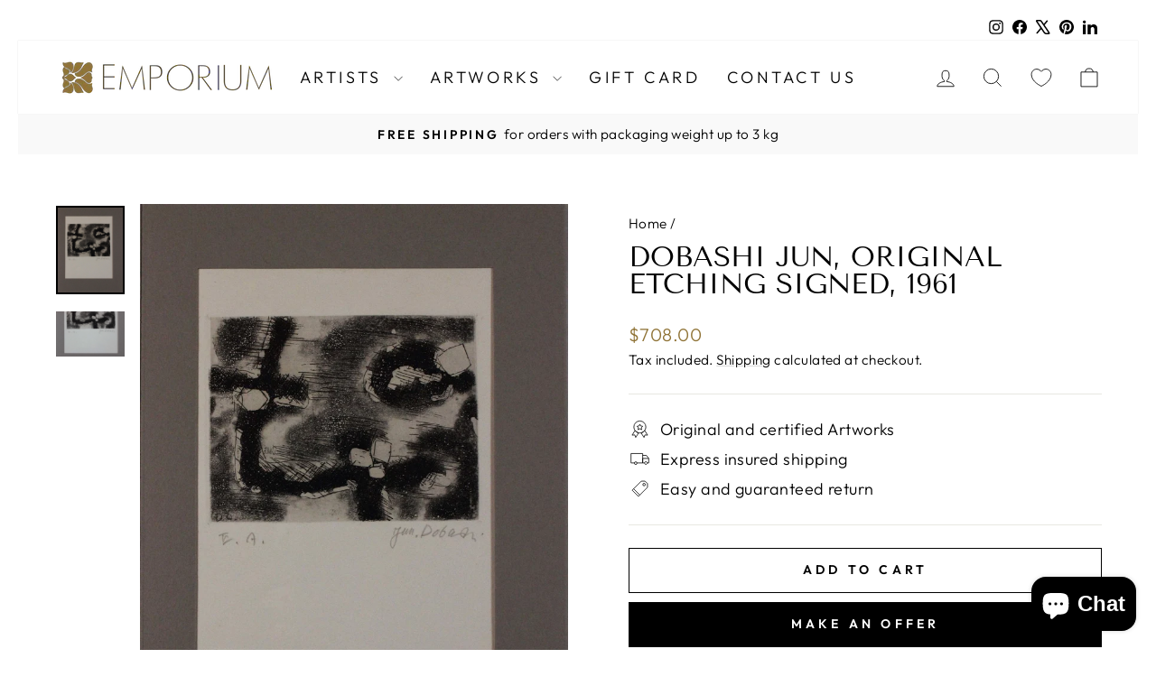

--- FILE ---
content_type: text/html; charset=utf-8
request_url: https://emporiumart.com/en-au/products/jun-dobashi-etching-avant-garde-international
body_size: 81606
content:
<!doctype html>
<html class="no-js" lang="en" dir="ltr">
<head>
  <meta charset="utf-8">
  <meta http-equiv="X-UA-Compatible" content="IE=edge,chrome=1">
  <meta name="viewport" content="width=device-width,initial-scale=1">
  <meta name="theme-color" content="#907437">
  <link rel="canonical" href="https://emporiumart.com/en-au/products/jun-dobashi-etching-avant-garde-international">
  <link rel="preconnect" href="https://cdn.shopify.com" crossorigin>
  <link rel="preconnect" href="https://fonts.shopifycdn.com" crossorigin>
  <link rel="dns-prefetch" href="https://productreviews.shopifycdn.com">
  <link rel="dns-prefetch" href="https://ajax.googleapis.com">
  <link rel="dns-prefetch" href="https://maps.googleapis.com">
  <link rel="dns-prefetch" href="https://maps.gstatic.com"><link rel="shortcut icon" href="//emporiumart.com/cdn/shop/files/Favicon_32x32.png?v=1696490986" type="image/png" /><title>Jun DOBASHI original etching for sale on EmporiumArt
</title>
<meta name="description" content="Jun Dobashi etching signed and numbered from 1961 for sale on EmporiumArt"><meta property="og:site_name" content="EmporiumArt">
  <meta property="og:url" content="https://emporiumart.com/en-au/products/jun-dobashi-etching-avant-garde-international">
  <meta property="og:title" content="DOBASHI Jun, Original Etching Signed, 1961">
  <meta property="og:type" content="product">
  <meta property="og:description" content="Jun Dobashi etching signed and numbered from 1961 for sale on EmporiumArt"><meta property="og:image" content="http://emporiumart.com/cdn/shop/products/dobashi-jun-acquaforte-originale-firmata-1961-249997.jpg?v=1706976620">
    <meta property="og:image:secure_url" content="https://emporiumart.com/cdn/shop/products/dobashi-jun-acquaforte-originale-firmata-1961-249997.jpg?v=1706976620">
    <meta property="og:image:width" content="1586">
    <meta property="og:image:height" content="2048"><meta name="twitter:site" content="@emporiumart">
  <meta name="twitter:card" content="summary_large_image">
  <meta name="twitter:title" content="DOBASHI Jun, Original Etching Signed, 1961">
  <meta name="twitter:description" content="Jun Dobashi etching signed and numbered from 1961 for sale on EmporiumArt">
<style data-shopify>@font-face {
  font-family: "Tenor Sans";
  font-weight: 400;
  font-style: normal;
  font-display: swap;
  src: url("//emporiumart.com/cdn/fonts/tenor_sans/tenorsans_n4.966071a72c28462a9256039d3e3dc5b0cf314f65.woff2") format("woff2"),
       url("//emporiumart.com/cdn/fonts/tenor_sans/tenorsans_n4.2282841d948f9649ba5c3cad6ea46df268141820.woff") format("woff");
}

  @font-face {
  font-family: Outfit;
  font-weight: 300;
  font-style: normal;
  font-display: swap;
  src: url("//emporiumart.com/cdn/fonts/outfit/outfit_n3.8c97ae4c4fac7c2ea467a6dc784857f4de7e0e37.woff2") format("woff2"),
       url("//emporiumart.com/cdn/fonts/outfit/outfit_n3.b50a189ccde91f9bceee88f207c18c09f0b62a7b.woff") format("woff");
}


  @font-face {
  font-family: Outfit;
  font-weight: 600;
  font-style: normal;
  font-display: swap;
  src: url("//emporiumart.com/cdn/fonts/outfit/outfit_n6.dfcbaa80187851df2e8384061616a8eaa1702fdc.woff2") format("woff2"),
       url("//emporiumart.com/cdn/fonts/outfit/outfit_n6.88384e9fc3e36038624caccb938f24ea8008a91d.woff") format("woff");
}

  
  
</style><link href="//emporiumart.com/cdn/shop/t/82/assets/theme.css?v=163744145486084456261762689792" rel="stylesheet" type="text/css" media="all" />
<style data-shopify>:root {
    --typeHeaderPrimary: "Tenor Sans";
    --typeHeaderFallback: sans-serif;
    --typeHeaderSize: 36px;
    --typeHeaderWeight: 400;
    --typeHeaderLineHeight: 1;
    --typeHeaderSpacing: 0.0em;

    --typeBasePrimary:Outfit;
    --typeBaseFallback:sans-serif;
    --typeBaseSize: 18px;
    --typeBaseWeight: 300;
    --typeBaseSpacing: 0.025em;
    --typeBaseLineHeight: 1;
    --typeBaselineHeightMinus01: 0.9;

    --typeCollectionTitle: 18px;

    --iconWeight: 2px;
    --iconLinecaps: miter;

    
        --buttonRadius: 0;
    

    --colorGridOverlayOpacity: 0.1;
    --colorAnnouncement: #f9f9f9;
    --colorAnnouncementText: #000000;

    --colorBody: #ffffff;
    --colorBodyAlpha05: rgba(255, 255, 255, 0.05);
    --colorBodyDim: #f2f2f2;
    --colorBodyLightDim: #fafafa;
    --colorBodyMediumDim: #f5f5f5;


    --colorBorder: #e8e8e1;

    --colorBtnPrimary: #907437;
    --colorBtnPrimaryLight: #b59245;
    --colorBtnPrimaryDim: #7e6530;
    --colorBtnPrimaryText: #ffffff;

    --colorCartDot: #ff4f33;

    --colorDrawers: #ffffff;
    --colorDrawersDim: #f2f2f2;
    --colorDrawerBorder: #e8e8e1;
    --colorDrawerText: #000000;
    --colorDrawerTextDark: #000000;
    --colorDrawerButton: #907437;
    --colorDrawerButtonText: #ffffff;

    --colorFooter: #ffffff;
    --colorFooterText: #000000;
    --colorFooterTextAlpha01: #000000;

    --colorGridOverlay: #000000;
    --colorGridOverlayOpacity: 0.1;

    --colorHeaderTextAlpha01: rgba(0, 0, 0, 0.1);

    --colorHeroText: #ffffff;

    --colorSmallImageBg: #ffffff;
    --colorLargeImageBg: #0f0f0f;

    --colorImageOverlay: #000000;
    --colorImageOverlayOpacity: 0.1;
    --colorImageOverlayTextShadow: 0.2;

    --colorLink: #000000;

    --colorModalBg: rgba(230, 230, 230, 0.6);

    --colorNav: #ffffff;
    --colorNavText: #000000;

    --colorPrice: #907437;

    --colorSaleTag: #1c1d1d;
    --colorSaleTagText: #ffffff;

    --colorTextBody: #000000;
    --colorTextBodyAlpha015: rgba(0, 0, 0, 0.15);
    --colorTextBodyAlpha005: rgba(0, 0, 0, 0.05);
    --colorTextBodyAlpha008: rgba(0, 0, 0, 0.08);
    --colorTextSavings: #C20000;

    --urlIcoSelect: url(//emporiumart.com/cdn/shop/t/82/assets/ico-select.svg);
    --urlIcoSelectFooter: url(//emporiumart.com/cdn/shop/t/82/assets/ico-select-footer.svg);
    --urlIcoSelectWhite: url(//emporiumart.com/cdn/shop/t/82/assets/ico-select-white.svg);

    --grid-gutter: 17px;
    --drawer-gutter: 20px;

    --sizeChartMargin: 25px 0;
    --sizeChartIconMargin: 5px;

    --newsletterReminderPadding: 40px;

    /*Shop Pay Installments*/
    --color-body-text: #000000;
    --color-body: #ffffff;
    --color-bg: #ffffff;
    }

    .placeholder-content {
    background-image: linear-gradient(100deg, #ffffff 40%, #f7f7f7 63%, #ffffff 79%);
    }</style><script>
    document.documentElement.className = document.documentElement.className.replace('no-js', 'js');

    window.theme = window.theme || {};
    theme.routes = {
      home: "/en-au",
      cart: "/en-au/cart.js",
      cartPage: "/en-au/cart",
      cartAdd: "/en-au/cart/add.js",
      cartChange: "/en-au/cart/change.js",
      search: "/en-au/search",
      predictiveSearch: "/en-au/search/suggest"
    };
    theme.strings = {
      soldOut: "Sold Out",
      unavailable: "Unavailable",
      inStockLabel: "In stock, ready to ship",
      oneStockLabel: "Low stock - [count] item left",
      otherStockLabel: "Low stock - [count] items left",
      willNotShipUntil: "Ready to ship [date]",
      willBeInStockAfter: "Back in stock [date]",
      waitingForStock: "Backordered, shipping soon",
      savePrice: "Save [saved_amount]",
      cartEmpty: "Your cart is currently empty.",
      cartTermsConfirmation: "You must agree with the terms and conditions of sales to check out",
      searchCollections: "Collections",
      searchPages: "Pages",
      searchArticles: "Articles",
      productFrom: "from ",
      maxQuantity: "You can only have [quantity] of [title] in your cart."
    };
    theme.settings = {
      cartType: "drawer",
      isCustomerTemplate: false,
      moneyFormat: "${{amount}}",
      saveType: "dollar",
      productImageSize: "natural",
      productImageCover: false,
      predictiveSearch: true,
      predictiveSearchType: null,
      predictiveSearchVendor: false,
      predictiveSearchPrice: true,
      quickView: false,
      themeName: 'Impulse',
      themeVersion: "8.0.0"
    };
  </script>

  <script>window.performance && window.performance.mark && window.performance.mark('shopify.content_for_header.start');</script><meta name="facebook-domain-verification" content="bq6onz0jk03kd4e7nujmii7m7znfvp">
<meta id="shopify-digital-wallet" name="shopify-digital-wallet" content="/10468820/digital_wallets/dialog">
<meta name="shopify-checkout-api-token" content="c20d6626fc30f4689ff67aeb32bf8deb">
<meta id="in-context-paypal-metadata" data-shop-id="10468820" data-venmo-supported="false" data-environment="production" data-locale="en_US" data-paypal-v4="true" data-currency="AUD">
<link rel="alternate" hreflang="x-default" href="https://emporiumart.com/products/jun-dobashi-acquaforte-avanguardia-internazionale">
<link rel="alternate" hreflang="it" href="https://emporiumart.com/products/jun-dobashi-acquaforte-avanguardia-internazionale">
<link rel="alternate" hreflang="en" href="https://emporiumart.com/en/products/jun-dobashi-etching-avant-garde-international">
<link rel="alternate" hreflang="fr" href="https://emporiumart.com/fr/products/jun-dobashi-eau-forte-avantgarde-internationale">
<link rel="alternate" hreflang="es" href="https://emporiumart.com/es/products/jun-dobashi-aguafuerte-vanguardia-internacional">
<link rel="alternate" hreflang="de" href="https://emporiumart.com/de/products/jun-dobashi-acquaforte-avanguardia-internazionale">
<link rel="alternate" hreflang="it-VA" href="https://emporiumart.com/it-it/products/jun-dobashi-acquaforte-avanguardia-internazionale">
<link rel="alternate" hreflang="de-LI" href="https://emporiumart.com/de-li/products/jun-dobashi-acquaforte-avanguardia-internazionale">
<link rel="alternate" hreflang="fr-LU" href="https://emporiumart.com/fr-lu/products/jun-dobashi-eau-forte-avantgarde-internationale">
<link rel="alternate" hreflang="de-LU" href="https://emporiumart.com/de-lu/products/jun-dobashi-acquaforte-avanguardia-internazionale">
<link rel="alternate" hreflang="en-NO" href="https://emporiumart.com/en-no/products/jun-dobashi-etching-avant-garde-international">
<link rel="alternate" hreflang="en-SJ" href="https://emporiumart.com/en-no/products/jun-dobashi-etching-avant-garde-international">
<link rel="alternate" hreflang="en-NL" href="https://emporiumart.com/en-nl/products/jun-dobashi-etching-avant-garde-international">
<link rel="alternate" hreflang="de-NL" href="https://emporiumart.com/de-nl/products/jun-dobashi-acquaforte-avanguardia-internazionale">
<link rel="alternate" hreflang="fr-MC" href="https://emporiumart.com/fr-mc/products/jun-dobashi-eau-forte-avantgarde-internationale">
<link rel="alternate" hreflang="it-MC" href="https://emporiumart.com/it-mc/products/jun-dobashi-acquaforte-avanguardia-internazionale">
<link rel="alternate" hreflang="es-MX" href="https://emporiumart.com/es-mx/products/jun-dobashi-aguafuerte-vanguardia-internacional">
<link rel="alternate" hreflang="en-DE" href="https://emporiumart.com/en-eu/products/jun-dobashi-etching-avant-garde-international">
<link rel="alternate" hreflang="fr-DE" href="https://emporiumart.com/fr-eu/products/jun-dobashi-eau-forte-avantgarde-internationale">
<link rel="alternate" hreflang="es-DE" href="https://emporiumart.com/es-eu/products/jun-dobashi-aguafuerte-vanguardia-internacional">
<link rel="alternate" hreflang="it-DE" href="https://emporiumart.com/it-eu/products/jun-dobashi-acquaforte-avanguardia-internazionale">
<link rel="alternate" hreflang="en-BG" href="https://emporiumart.com/en-eu/products/jun-dobashi-etching-avant-garde-international">
<link rel="alternate" hreflang="fr-BG" href="https://emporiumart.com/fr-eu/products/jun-dobashi-eau-forte-avantgarde-internationale">
<link rel="alternate" hreflang="es-BG" href="https://emporiumart.com/es-eu/products/jun-dobashi-aguafuerte-vanguardia-internacional">
<link rel="alternate" hreflang="it-BG" href="https://emporiumart.com/it-eu/products/jun-dobashi-acquaforte-avanguardia-internazionale">
<link rel="alternate" hreflang="en-CY" href="https://emporiumart.com/en-eu/products/jun-dobashi-etching-avant-garde-international">
<link rel="alternate" hreflang="fr-CY" href="https://emporiumart.com/fr-eu/products/jun-dobashi-eau-forte-avantgarde-internationale">
<link rel="alternate" hreflang="es-CY" href="https://emporiumart.com/es-eu/products/jun-dobashi-aguafuerte-vanguardia-internacional">
<link rel="alternate" hreflang="it-CY" href="https://emporiumart.com/it-eu/products/jun-dobashi-acquaforte-avanguardia-internazionale">
<link rel="alternate" hreflang="en-AL" href="https://emporiumart.com/en-eu/products/jun-dobashi-etching-avant-garde-international">
<link rel="alternate" hreflang="fr-AL" href="https://emporiumart.com/fr-eu/products/jun-dobashi-eau-forte-avantgarde-internationale">
<link rel="alternate" hreflang="es-AL" href="https://emporiumart.com/es-eu/products/jun-dobashi-aguafuerte-vanguardia-internacional">
<link rel="alternate" hreflang="it-AL" href="https://emporiumart.com/it-eu/products/jun-dobashi-acquaforte-avanguardia-internazionale">
<link rel="alternate" hreflang="en-BA" href="https://emporiumart.com/en-eu/products/jun-dobashi-etching-avant-garde-international">
<link rel="alternate" hreflang="fr-BA" href="https://emporiumart.com/fr-eu/products/jun-dobashi-eau-forte-avantgarde-internationale">
<link rel="alternate" hreflang="es-BA" href="https://emporiumart.com/es-eu/products/jun-dobashi-aguafuerte-vanguardia-internacional">
<link rel="alternate" hreflang="it-BA" href="https://emporiumart.com/it-eu/products/jun-dobashi-acquaforte-avanguardia-internazionale">
<link rel="alternate" hreflang="en-EE" href="https://emporiumart.com/en-eu/products/jun-dobashi-etching-avant-garde-international">
<link rel="alternate" hreflang="fr-EE" href="https://emporiumart.com/fr-eu/products/jun-dobashi-eau-forte-avantgarde-internationale">
<link rel="alternate" hreflang="es-EE" href="https://emporiumart.com/es-eu/products/jun-dobashi-aguafuerte-vanguardia-internacional">
<link rel="alternate" hreflang="it-EE" href="https://emporiumart.com/it-eu/products/jun-dobashi-acquaforte-avanguardia-internazionale">
<link rel="alternate" hreflang="en-GE" href="https://emporiumart.com/en-eu/products/jun-dobashi-etching-avant-garde-international">
<link rel="alternate" hreflang="fr-GE" href="https://emporiumart.com/fr-eu/products/jun-dobashi-eau-forte-avantgarde-internationale">
<link rel="alternate" hreflang="es-GE" href="https://emporiumart.com/es-eu/products/jun-dobashi-aguafuerte-vanguardia-internacional">
<link rel="alternate" hreflang="it-GE" href="https://emporiumart.com/it-eu/products/jun-dobashi-acquaforte-avanguardia-internazionale">
<link rel="alternate" hreflang="en-LT" href="https://emporiumart.com/en-eu/products/jun-dobashi-etching-avant-garde-international">
<link rel="alternate" hreflang="fr-LT" href="https://emporiumart.com/fr-eu/products/jun-dobashi-eau-forte-avantgarde-internationale">
<link rel="alternate" hreflang="es-LT" href="https://emporiumart.com/es-eu/products/jun-dobashi-aguafuerte-vanguardia-internacional">
<link rel="alternate" hreflang="it-LT" href="https://emporiumart.com/it-eu/products/jun-dobashi-acquaforte-avanguardia-internazionale">
<link rel="alternate" hreflang="en-LV" href="https://emporiumart.com/en-eu/products/jun-dobashi-etching-avant-garde-international">
<link rel="alternate" hreflang="fr-LV" href="https://emporiumart.com/fr-eu/products/jun-dobashi-eau-forte-avantgarde-internationale">
<link rel="alternate" hreflang="es-LV" href="https://emporiumart.com/es-eu/products/jun-dobashi-aguafuerte-vanguardia-internacional">
<link rel="alternate" hreflang="it-LV" href="https://emporiumart.com/it-eu/products/jun-dobashi-acquaforte-avanguardia-internazionale">
<link rel="alternate" hreflang="en-MD" href="https://emporiumart.com/en-eu/products/jun-dobashi-etching-avant-garde-international">
<link rel="alternate" hreflang="fr-MD" href="https://emporiumart.com/fr-eu/products/jun-dobashi-eau-forte-avantgarde-internationale">
<link rel="alternate" hreflang="es-MD" href="https://emporiumart.com/es-eu/products/jun-dobashi-aguafuerte-vanguardia-internacional">
<link rel="alternate" hreflang="it-MD" href="https://emporiumart.com/it-eu/products/jun-dobashi-acquaforte-avanguardia-internazionale">
<link rel="alternate" hreflang="en-ME" href="https://emporiumart.com/en-eu/products/jun-dobashi-etching-avant-garde-international">
<link rel="alternate" hreflang="fr-ME" href="https://emporiumart.com/fr-eu/products/jun-dobashi-eau-forte-avantgarde-internationale">
<link rel="alternate" hreflang="es-ME" href="https://emporiumart.com/es-eu/products/jun-dobashi-aguafuerte-vanguardia-internacional">
<link rel="alternate" hreflang="it-ME" href="https://emporiumart.com/it-eu/products/jun-dobashi-acquaforte-avanguardia-internazionale">
<link rel="alternate" hreflang="en-MK" href="https://emporiumart.com/en-eu/products/jun-dobashi-etching-avant-garde-international">
<link rel="alternate" hreflang="fr-MK" href="https://emporiumart.com/fr-eu/products/jun-dobashi-eau-forte-avantgarde-internationale">
<link rel="alternate" hreflang="es-MK" href="https://emporiumart.com/es-eu/products/jun-dobashi-aguafuerte-vanguardia-internacional">
<link rel="alternate" hreflang="it-MK" href="https://emporiumart.com/it-eu/products/jun-dobashi-acquaforte-avanguardia-internazionale">
<link rel="alternate" hreflang="en-MT" href="https://emporiumart.com/en-eu/products/jun-dobashi-etching-avant-garde-international">
<link rel="alternate" hreflang="fr-MT" href="https://emporiumart.com/fr-eu/products/jun-dobashi-eau-forte-avantgarde-internationale">
<link rel="alternate" hreflang="es-MT" href="https://emporiumart.com/es-eu/products/jun-dobashi-aguafuerte-vanguardia-internacional">
<link rel="alternate" hreflang="it-MT" href="https://emporiumart.com/it-eu/products/jun-dobashi-acquaforte-avanguardia-internazionale">
<link rel="alternate" hreflang="en-RS" href="https://emporiumart.com/en-eu/products/jun-dobashi-etching-avant-garde-international">
<link rel="alternate" hreflang="fr-RS" href="https://emporiumart.com/fr-eu/products/jun-dobashi-eau-forte-avantgarde-internationale">
<link rel="alternate" hreflang="es-RS" href="https://emporiumart.com/es-eu/products/jun-dobashi-aguafuerte-vanguardia-internacional">
<link rel="alternate" hreflang="it-RS" href="https://emporiumart.com/it-eu/products/jun-dobashi-acquaforte-avanguardia-internazionale">
<link rel="alternate" hreflang="en-SI" href="https://emporiumart.com/en-eu/products/jun-dobashi-etching-avant-garde-international">
<link rel="alternate" hreflang="fr-SI" href="https://emporiumart.com/fr-eu/products/jun-dobashi-eau-forte-avantgarde-internationale">
<link rel="alternate" hreflang="es-SI" href="https://emporiumart.com/es-eu/products/jun-dobashi-aguafuerte-vanguardia-internacional">
<link rel="alternate" hreflang="it-SI" href="https://emporiumart.com/it-eu/products/jun-dobashi-acquaforte-avanguardia-internazionale">
<link rel="alternate" hreflang="en-SK" href="https://emporiumart.com/en-eu/products/jun-dobashi-etching-avant-garde-international">
<link rel="alternate" hreflang="fr-SK" href="https://emporiumart.com/fr-eu/products/jun-dobashi-eau-forte-avantgarde-internationale">
<link rel="alternate" hreflang="es-SK" href="https://emporiumart.com/es-eu/products/jun-dobashi-aguafuerte-vanguardia-internacional">
<link rel="alternate" hreflang="it-SK" href="https://emporiumart.com/it-eu/products/jun-dobashi-acquaforte-avanguardia-internazionale">
<link rel="alternate" hreflang="en-TR" href="https://emporiumart.com/en-eu/products/jun-dobashi-etching-avant-garde-international">
<link rel="alternate" hreflang="fr-TR" href="https://emporiumart.com/fr-eu/products/jun-dobashi-eau-forte-avantgarde-internationale">
<link rel="alternate" hreflang="es-TR" href="https://emporiumart.com/es-eu/products/jun-dobashi-aguafuerte-vanguardia-internacional">
<link rel="alternate" hreflang="it-TR" href="https://emporiumart.com/it-eu/products/jun-dobashi-acquaforte-avanguardia-internazionale">
<link rel="alternate" hreflang="en-UA" href="https://emporiumart.com/en-eu/products/jun-dobashi-etching-avant-garde-international">
<link rel="alternate" hreflang="fr-UA" href="https://emporiumart.com/fr-eu/products/jun-dobashi-eau-forte-avantgarde-internationale">
<link rel="alternate" hreflang="es-UA" href="https://emporiumart.com/es-eu/products/jun-dobashi-aguafuerte-vanguardia-internacional">
<link rel="alternate" hreflang="it-UA" href="https://emporiumart.com/it-eu/products/jun-dobashi-acquaforte-avanguardia-internazionale">
<link rel="alternate" hreflang="en-XK" href="https://emporiumart.com/en-eu/products/jun-dobashi-etching-avant-garde-international">
<link rel="alternate" hreflang="fr-XK" href="https://emporiumart.com/fr-eu/products/jun-dobashi-eau-forte-avantgarde-internationale">
<link rel="alternate" hreflang="es-XK" href="https://emporiumart.com/es-eu/products/jun-dobashi-aguafuerte-vanguardia-internacional">
<link rel="alternate" hreflang="it-XK" href="https://emporiumart.com/it-eu/products/jun-dobashi-acquaforte-avanguardia-internazionale">
<link rel="alternate" hreflang="en-BY" href="https://emporiumart.com/en-eu/products/jun-dobashi-etching-avant-garde-international">
<link rel="alternate" hreflang="fr-BY" href="https://emporiumart.com/fr-eu/products/jun-dobashi-eau-forte-avantgarde-internationale">
<link rel="alternate" hreflang="es-BY" href="https://emporiumart.com/es-eu/products/jun-dobashi-aguafuerte-vanguardia-internacional">
<link rel="alternate" hreflang="it-BY" href="https://emporiumart.com/it-eu/products/jun-dobashi-acquaforte-avanguardia-internazionale">
<link rel="alternate" hreflang="en-HR" href="https://emporiumart.com/en-eu/products/jun-dobashi-etching-avant-garde-international">
<link rel="alternate" hreflang="fr-HR" href="https://emporiumart.com/fr-eu/products/jun-dobashi-eau-forte-avantgarde-internationale">
<link rel="alternate" hreflang="es-HR" href="https://emporiumart.com/es-eu/products/jun-dobashi-aguafuerte-vanguardia-internacional">
<link rel="alternate" hreflang="it-HR" href="https://emporiumart.com/it-eu/products/jun-dobashi-acquaforte-avanguardia-internazionale">
<link rel="alternate" hreflang="en-IS" href="https://emporiumart.com/en-eu/products/jun-dobashi-etching-avant-garde-international">
<link rel="alternate" hreflang="fr-IS" href="https://emporiumart.com/fr-eu/products/jun-dobashi-eau-forte-avantgarde-internationale">
<link rel="alternate" hreflang="es-IS" href="https://emporiumart.com/es-eu/products/jun-dobashi-aguafuerte-vanguardia-internacional">
<link rel="alternate" hreflang="it-IS" href="https://emporiumart.com/it-eu/products/jun-dobashi-acquaforte-avanguardia-internazionale">
<link rel="alternate" hreflang="en-AD" href="https://emporiumart.com/en-eu/products/jun-dobashi-etching-avant-garde-international">
<link rel="alternate" hreflang="fr-AD" href="https://emporiumart.com/fr-eu/products/jun-dobashi-eau-forte-avantgarde-internationale">
<link rel="alternate" hreflang="es-AD" href="https://emporiumart.com/es-eu/products/jun-dobashi-aguafuerte-vanguardia-internacional">
<link rel="alternate" hreflang="it-AD" href="https://emporiumart.com/it-eu/products/jun-dobashi-acquaforte-avanguardia-internazionale">
<link rel="alternate" hreflang="en-AM" href="https://emporiumart.com/en-eu/products/jun-dobashi-etching-avant-garde-international">
<link rel="alternate" hreflang="fr-AM" href="https://emporiumart.com/fr-eu/products/jun-dobashi-eau-forte-avantgarde-internationale">
<link rel="alternate" hreflang="es-AM" href="https://emporiumart.com/es-eu/products/jun-dobashi-aguafuerte-vanguardia-internacional">
<link rel="alternate" hreflang="it-AM" href="https://emporiumart.com/it-eu/products/jun-dobashi-acquaforte-avanguardia-internazionale">
<link rel="alternate" hreflang="en-FI" href="https://emporiumart.com/en-eu/products/jun-dobashi-etching-avant-garde-international">
<link rel="alternate" hreflang="fr-FI" href="https://emporiumart.com/fr-eu/products/jun-dobashi-eau-forte-avantgarde-internationale">
<link rel="alternate" hreflang="es-FI" href="https://emporiumart.com/es-eu/products/jun-dobashi-aguafuerte-vanguardia-internacional">
<link rel="alternate" hreflang="it-FI" href="https://emporiumart.com/it-eu/products/jun-dobashi-acquaforte-avanguardia-internazionale">
<link rel="alternate" hreflang="en-GI" href="https://emporiumart.com/en-eu/products/jun-dobashi-etching-avant-garde-international">
<link rel="alternate" hreflang="fr-GI" href="https://emporiumart.com/fr-eu/products/jun-dobashi-eau-forte-avantgarde-internationale">
<link rel="alternate" hreflang="es-GI" href="https://emporiumart.com/es-eu/products/jun-dobashi-aguafuerte-vanguardia-internacional">
<link rel="alternate" hreflang="it-GI" href="https://emporiumart.com/it-eu/products/jun-dobashi-acquaforte-avanguardia-internazionale">
<link rel="alternate" hreflang="en-GP" href="https://emporiumart.com/en-eu/products/jun-dobashi-etching-avant-garde-international">
<link rel="alternate" hreflang="fr-GP" href="https://emporiumart.com/fr-eu/products/jun-dobashi-eau-forte-avantgarde-internationale">
<link rel="alternate" hreflang="es-GP" href="https://emporiumart.com/es-eu/products/jun-dobashi-aguafuerte-vanguardia-internacional">
<link rel="alternate" hreflang="it-GP" href="https://emporiumart.com/it-eu/products/jun-dobashi-acquaforte-avanguardia-internazionale">
<link rel="alternate" hreflang="en-GG" href="https://emporiumart.com/en-eu/products/jun-dobashi-etching-avant-garde-international">
<link rel="alternate" hreflang="fr-GG" href="https://emporiumart.com/fr-eu/products/jun-dobashi-eau-forte-avantgarde-internationale">
<link rel="alternate" hreflang="es-GG" href="https://emporiumart.com/es-eu/products/jun-dobashi-aguafuerte-vanguardia-internacional">
<link rel="alternate" hreflang="it-GG" href="https://emporiumart.com/it-eu/products/jun-dobashi-acquaforte-avanguardia-internazionale">
<link rel="alternate" hreflang="en-IM" href="https://emporiumart.com/en-eu/products/jun-dobashi-etching-avant-garde-international">
<link rel="alternate" hreflang="fr-IM" href="https://emporiumart.com/fr-eu/products/jun-dobashi-eau-forte-avantgarde-internationale">
<link rel="alternate" hreflang="es-IM" href="https://emporiumart.com/es-eu/products/jun-dobashi-aguafuerte-vanguardia-internacional">
<link rel="alternate" hreflang="it-IM" href="https://emporiumart.com/it-eu/products/jun-dobashi-acquaforte-avanguardia-internazionale">
<link rel="alternate" hreflang="en-AX" href="https://emporiumart.com/en-eu/products/jun-dobashi-etching-avant-garde-international">
<link rel="alternate" hreflang="fr-AX" href="https://emporiumart.com/fr-eu/products/jun-dobashi-eau-forte-avantgarde-internationale">
<link rel="alternate" hreflang="es-AX" href="https://emporiumart.com/es-eu/products/jun-dobashi-aguafuerte-vanguardia-internacional">
<link rel="alternate" hreflang="it-AX" href="https://emporiumart.com/it-eu/products/jun-dobashi-acquaforte-avanguardia-internazionale">
<link rel="alternate" hreflang="en-JE" href="https://emporiumart.com/en-eu/products/jun-dobashi-etching-avant-garde-international">
<link rel="alternate" hreflang="fr-JE" href="https://emporiumart.com/fr-eu/products/jun-dobashi-eau-forte-avantgarde-internationale">
<link rel="alternate" hreflang="es-JE" href="https://emporiumart.com/es-eu/products/jun-dobashi-aguafuerte-vanguardia-internacional">
<link rel="alternate" hreflang="it-JE" href="https://emporiumart.com/it-eu/products/jun-dobashi-acquaforte-avanguardia-internazionale">
<link rel="alternate" hreflang="en-YT" href="https://emporiumart.com/en-eu/products/jun-dobashi-etching-avant-garde-international">
<link rel="alternate" hreflang="fr-YT" href="https://emporiumart.com/fr-eu/products/jun-dobashi-eau-forte-avantgarde-internationale">
<link rel="alternate" hreflang="es-YT" href="https://emporiumart.com/es-eu/products/jun-dobashi-aguafuerte-vanguardia-internacional">
<link rel="alternate" hreflang="it-YT" href="https://emporiumart.com/it-eu/products/jun-dobashi-acquaforte-avanguardia-internazionale">
<link rel="alternate" hreflang="en-RE" href="https://emporiumart.com/en-eu/products/jun-dobashi-etching-avant-garde-international">
<link rel="alternate" hreflang="fr-RE" href="https://emporiumart.com/fr-eu/products/jun-dobashi-eau-forte-avantgarde-internationale">
<link rel="alternate" hreflang="es-RE" href="https://emporiumart.com/es-eu/products/jun-dobashi-aguafuerte-vanguardia-internacional">
<link rel="alternate" hreflang="it-RE" href="https://emporiumart.com/it-eu/products/jun-dobashi-acquaforte-avanguardia-internazionale">
<link rel="alternate" hreflang="en-AT" href="https://emporiumart.com/en-eu/products/jun-dobashi-etching-avant-garde-international">
<link rel="alternate" hreflang="fr-AT" href="https://emporiumart.com/fr-eu/products/jun-dobashi-eau-forte-avantgarde-internationale">
<link rel="alternate" hreflang="es-AT" href="https://emporiumart.com/es-eu/products/jun-dobashi-aguafuerte-vanguardia-internacional">
<link rel="alternate" hreflang="it-AT" href="https://emporiumart.com/it-eu/products/jun-dobashi-acquaforte-avanguardia-internazionale">
<link rel="alternate" hreflang="en-GL" href="https://emporiumart.com/en-eu/products/jun-dobashi-etching-avant-garde-international">
<link rel="alternate" hreflang="fr-GL" href="https://emporiumart.com/fr-eu/products/jun-dobashi-eau-forte-avantgarde-internationale">
<link rel="alternate" hreflang="es-GL" href="https://emporiumart.com/es-eu/products/jun-dobashi-aguafuerte-vanguardia-internacional">
<link rel="alternate" hreflang="it-GL" href="https://emporiumart.com/it-eu/products/jun-dobashi-acquaforte-avanguardia-internazionale">
<link rel="alternate" hreflang="en-FO" href="https://emporiumart.com/en-eu/products/jun-dobashi-etching-avant-garde-international">
<link rel="alternate" hreflang="fr-FO" href="https://emporiumart.com/fr-eu/products/jun-dobashi-eau-forte-avantgarde-internationale">
<link rel="alternate" hreflang="es-FO" href="https://emporiumart.com/es-eu/products/jun-dobashi-aguafuerte-vanguardia-internacional">
<link rel="alternate" hreflang="it-FO" href="https://emporiumart.com/it-eu/products/jun-dobashi-acquaforte-avanguardia-internazionale">
<link rel="alternate" hreflang="en-DZ" href="https://emporiumart.com/en-africa/products/jun-dobashi-etching-avant-garde-international">
<link rel="alternate" hreflang="fr-DZ" href="https://emporiumart.com/fr-africa/products/jun-dobashi-eau-forte-avantgarde-internationale">
<link rel="alternate" hreflang="en-AO" href="https://emporiumart.com/en-africa/products/jun-dobashi-etching-avant-garde-international">
<link rel="alternate" hreflang="fr-AO" href="https://emporiumart.com/fr-africa/products/jun-dobashi-eau-forte-avantgarde-internationale">
<link rel="alternate" hreflang="en-BJ" href="https://emporiumart.com/en-africa/products/jun-dobashi-etching-avant-garde-international">
<link rel="alternate" hreflang="fr-BJ" href="https://emporiumart.com/fr-africa/products/jun-dobashi-eau-forte-avantgarde-internationale">
<link rel="alternate" hreflang="en-BW" href="https://emporiumart.com/en-africa/products/jun-dobashi-etching-avant-garde-international">
<link rel="alternate" hreflang="fr-BW" href="https://emporiumart.com/fr-africa/products/jun-dobashi-eau-forte-avantgarde-internationale">
<link rel="alternate" hreflang="en-BF" href="https://emporiumart.com/en-africa/products/jun-dobashi-etching-avant-garde-international">
<link rel="alternate" hreflang="fr-BF" href="https://emporiumart.com/fr-africa/products/jun-dobashi-eau-forte-avantgarde-internationale">
<link rel="alternate" hreflang="en-BI" href="https://emporiumart.com/en-africa/products/jun-dobashi-etching-avant-garde-international">
<link rel="alternate" hreflang="fr-BI" href="https://emporiumart.com/fr-africa/products/jun-dobashi-eau-forte-avantgarde-internationale">
<link rel="alternate" hreflang="en-CM" href="https://emporiumart.com/en-africa/products/jun-dobashi-etching-avant-garde-international">
<link rel="alternate" hreflang="fr-CM" href="https://emporiumart.com/fr-africa/products/jun-dobashi-eau-forte-avantgarde-internationale">
<link rel="alternate" hreflang="en-CV" href="https://emporiumart.com/en-africa/products/jun-dobashi-etching-avant-garde-international">
<link rel="alternate" hreflang="fr-CV" href="https://emporiumart.com/fr-africa/products/jun-dobashi-eau-forte-avantgarde-internationale">
<link rel="alternate" hreflang="en-TD" href="https://emporiumart.com/en-africa/products/jun-dobashi-etching-avant-garde-international">
<link rel="alternate" hreflang="fr-TD" href="https://emporiumart.com/fr-africa/products/jun-dobashi-eau-forte-avantgarde-internationale">
<link rel="alternate" hreflang="en-KM" href="https://emporiumart.com/en-africa/products/jun-dobashi-etching-avant-garde-international">
<link rel="alternate" hreflang="fr-KM" href="https://emporiumart.com/fr-africa/products/jun-dobashi-eau-forte-avantgarde-internationale">
<link rel="alternate" hreflang="en-CG" href="https://emporiumart.com/en-africa/products/jun-dobashi-etching-avant-garde-international">
<link rel="alternate" hreflang="fr-CG" href="https://emporiumart.com/fr-africa/products/jun-dobashi-eau-forte-avantgarde-internationale">
<link rel="alternate" hreflang="en-CD" href="https://emporiumart.com/en-africa/products/jun-dobashi-etching-avant-garde-international">
<link rel="alternate" hreflang="fr-CD" href="https://emporiumart.com/fr-africa/products/jun-dobashi-eau-forte-avantgarde-internationale">
<link rel="alternate" hreflang="en-CI" href="https://emporiumart.com/en-africa/products/jun-dobashi-etching-avant-garde-international">
<link rel="alternate" hreflang="fr-CI" href="https://emporiumart.com/fr-africa/products/jun-dobashi-eau-forte-avantgarde-internationale">
<link rel="alternate" hreflang="en-EG" href="https://emporiumart.com/en-africa/products/jun-dobashi-etching-avant-garde-international">
<link rel="alternate" hreflang="fr-EG" href="https://emporiumart.com/fr-africa/products/jun-dobashi-eau-forte-avantgarde-internationale">
<link rel="alternate" hreflang="en-ER" href="https://emporiumart.com/en-africa/products/jun-dobashi-etching-avant-garde-international">
<link rel="alternate" hreflang="fr-ER" href="https://emporiumart.com/fr-africa/products/jun-dobashi-eau-forte-avantgarde-internationale">
<link rel="alternate" hreflang="en-SZ" href="https://emporiumart.com/en-africa/products/jun-dobashi-etching-avant-garde-international">
<link rel="alternate" hreflang="fr-SZ" href="https://emporiumart.com/fr-africa/products/jun-dobashi-eau-forte-avantgarde-internationale">
<link rel="alternate" hreflang="en-ET" href="https://emporiumart.com/en-africa/products/jun-dobashi-etching-avant-garde-international">
<link rel="alternate" hreflang="fr-ET" href="https://emporiumart.com/fr-africa/products/jun-dobashi-eau-forte-avantgarde-internationale">
<link rel="alternate" hreflang="en-GA" href="https://emporiumart.com/en-africa/products/jun-dobashi-etching-avant-garde-international">
<link rel="alternate" hreflang="fr-GA" href="https://emporiumart.com/fr-africa/products/jun-dobashi-eau-forte-avantgarde-internationale">
<link rel="alternate" hreflang="en-GM" href="https://emporiumart.com/en-africa/products/jun-dobashi-etching-avant-garde-international">
<link rel="alternate" hreflang="fr-GM" href="https://emporiumart.com/fr-africa/products/jun-dobashi-eau-forte-avantgarde-internationale">
<link rel="alternate" hreflang="en-GH" href="https://emporiumart.com/en-africa/products/jun-dobashi-etching-avant-garde-international">
<link rel="alternate" hreflang="fr-GH" href="https://emporiumart.com/fr-africa/products/jun-dobashi-eau-forte-avantgarde-internationale">
<link rel="alternate" hreflang="en-DJ" href="https://emporiumart.com/en-africa/products/jun-dobashi-etching-avant-garde-international">
<link rel="alternate" hreflang="fr-DJ" href="https://emporiumart.com/fr-africa/products/jun-dobashi-eau-forte-avantgarde-internationale">
<link rel="alternate" hreflang="en-GN" href="https://emporiumart.com/en-africa/products/jun-dobashi-etching-avant-garde-international">
<link rel="alternate" hreflang="fr-GN" href="https://emporiumart.com/fr-africa/products/jun-dobashi-eau-forte-avantgarde-internationale">
<link rel="alternate" hreflang="en-GQ" href="https://emporiumart.com/en-africa/products/jun-dobashi-etching-avant-garde-international">
<link rel="alternate" hreflang="fr-GQ" href="https://emporiumart.com/fr-africa/products/jun-dobashi-eau-forte-avantgarde-internationale">
<link rel="alternate" hreflang="en-GW" href="https://emporiumart.com/en-africa/products/jun-dobashi-etching-avant-garde-international">
<link rel="alternate" hreflang="fr-GW" href="https://emporiumart.com/fr-africa/products/jun-dobashi-eau-forte-avantgarde-internationale">
<link rel="alternate" hreflang="en-AC" href="https://emporiumart.com/en-africa/products/jun-dobashi-etching-avant-garde-international">
<link rel="alternate" hreflang="fr-AC" href="https://emporiumart.com/fr-africa/products/jun-dobashi-eau-forte-avantgarde-internationale">
<link rel="alternate" hreflang="en-KE" href="https://emporiumart.com/en-africa/products/jun-dobashi-etching-avant-garde-international">
<link rel="alternate" hreflang="fr-KE" href="https://emporiumart.com/fr-africa/products/jun-dobashi-eau-forte-avantgarde-internationale">
<link rel="alternate" hreflang="en-LS" href="https://emporiumart.com/en-africa/products/jun-dobashi-etching-avant-garde-international">
<link rel="alternate" hreflang="fr-LS" href="https://emporiumart.com/fr-africa/products/jun-dobashi-eau-forte-avantgarde-internationale">
<link rel="alternate" hreflang="en-LR" href="https://emporiumart.com/en-africa/products/jun-dobashi-etching-avant-garde-international">
<link rel="alternate" hreflang="fr-LR" href="https://emporiumart.com/fr-africa/products/jun-dobashi-eau-forte-avantgarde-internationale">
<link rel="alternate" hreflang="en-LY" href="https://emporiumart.com/en-africa/products/jun-dobashi-etching-avant-garde-international">
<link rel="alternate" hreflang="fr-LY" href="https://emporiumart.com/fr-africa/products/jun-dobashi-eau-forte-avantgarde-internationale">
<link rel="alternate" hreflang="en-MG" href="https://emporiumart.com/en-africa/products/jun-dobashi-etching-avant-garde-international">
<link rel="alternate" hreflang="fr-MG" href="https://emporiumart.com/fr-africa/products/jun-dobashi-eau-forte-avantgarde-internationale">
<link rel="alternate" hreflang="en-MW" href="https://emporiumart.com/en-africa/products/jun-dobashi-etching-avant-garde-international">
<link rel="alternate" hreflang="fr-MW" href="https://emporiumart.com/fr-africa/products/jun-dobashi-eau-forte-avantgarde-internationale">
<link rel="alternate" hreflang="en-ML" href="https://emporiumart.com/en-africa/products/jun-dobashi-etching-avant-garde-international">
<link rel="alternate" hreflang="fr-ML" href="https://emporiumart.com/fr-africa/products/jun-dobashi-eau-forte-avantgarde-internationale">
<link rel="alternate" hreflang="en-MA" href="https://emporiumart.com/en-africa/products/jun-dobashi-etching-avant-garde-international">
<link rel="alternate" hreflang="fr-MA" href="https://emporiumart.com/fr-africa/products/jun-dobashi-eau-forte-avantgarde-internationale">
<link rel="alternate" hreflang="en-MR" href="https://emporiumart.com/en-africa/products/jun-dobashi-etching-avant-garde-international">
<link rel="alternate" hreflang="fr-MR" href="https://emporiumart.com/fr-africa/products/jun-dobashi-eau-forte-avantgarde-internationale">
<link rel="alternate" hreflang="en-MU" href="https://emporiumart.com/en-africa/products/jun-dobashi-etching-avant-garde-international">
<link rel="alternate" hreflang="fr-MU" href="https://emporiumart.com/fr-africa/products/jun-dobashi-eau-forte-avantgarde-internationale">
<link rel="alternate" hreflang="en-MZ" href="https://emporiumart.com/en-africa/products/jun-dobashi-etching-avant-garde-international">
<link rel="alternate" hreflang="fr-MZ" href="https://emporiumart.com/fr-africa/products/jun-dobashi-eau-forte-avantgarde-internationale">
<link rel="alternate" hreflang="en-NA" href="https://emporiumart.com/en-africa/products/jun-dobashi-etching-avant-garde-international">
<link rel="alternate" hreflang="fr-NA" href="https://emporiumart.com/fr-africa/products/jun-dobashi-eau-forte-avantgarde-internationale">
<link rel="alternate" hreflang="en-NE" href="https://emporiumart.com/en-africa/products/jun-dobashi-etching-avant-garde-international">
<link rel="alternate" hreflang="fr-NE" href="https://emporiumart.com/fr-africa/products/jun-dobashi-eau-forte-avantgarde-internationale">
<link rel="alternate" hreflang="en-NG" href="https://emporiumart.com/en-africa/products/jun-dobashi-etching-avant-garde-international">
<link rel="alternate" hreflang="fr-NG" href="https://emporiumart.com/fr-africa/products/jun-dobashi-eau-forte-avantgarde-internationale">
<link rel="alternate" hreflang="en-CF" href="https://emporiumart.com/en-africa/products/jun-dobashi-etching-avant-garde-international">
<link rel="alternate" hreflang="fr-CF" href="https://emporiumart.com/fr-africa/products/jun-dobashi-eau-forte-avantgarde-internationale">
<link rel="alternate" hreflang="en-RW" href="https://emporiumart.com/en-africa/products/jun-dobashi-etching-avant-garde-international">
<link rel="alternate" hreflang="fr-RW" href="https://emporiumart.com/fr-africa/products/jun-dobashi-eau-forte-avantgarde-internationale">
<link rel="alternate" hreflang="en-EH" href="https://emporiumart.com/en-africa/products/jun-dobashi-etching-avant-garde-international">
<link rel="alternate" hreflang="fr-EH" href="https://emporiumart.com/fr-africa/products/jun-dobashi-eau-forte-avantgarde-internationale">
<link rel="alternate" hreflang="en-SH" href="https://emporiumart.com/en-africa/products/jun-dobashi-etching-avant-garde-international">
<link rel="alternate" hreflang="fr-SH" href="https://emporiumart.com/fr-africa/products/jun-dobashi-eau-forte-avantgarde-internationale">
<link rel="alternate" hreflang="en-ST" href="https://emporiumart.com/en-africa/products/jun-dobashi-etching-avant-garde-international">
<link rel="alternate" hreflang="fr-ST" href="https://emporiumart.com/fr-africa/products/jun-dobashi-eau-forte-avantgarde-internationale">
<link rel="alternate" hreflang="en-SN" href="https://emporiumart.com/en-africa/products/jun-dobashi-etching-avant-garde-international">
<link rel="alternate" hreflang="fr-SN" href="https://emporiumart.com/fr-africa/products/jun-dobashi-eau-forte-avantgarde-internationale">
<link rel="alternate" hreflang="en-SC" href="https://emporiumart.com/en-africa/products/jun-dobashi-etching-avant-garde-international">
<link rel="alternate" hreflang="fr-SC" href="https://emporiumart.com/fr-africa/products/jun-dobashi-eau-forte-avantgarde-internationale">
<link rel="alternate" hreflang="en-SL" href="https://emporiumart.com/en-africa/products/jun-dobashi-etching-avant-garde-international">
<link rel="alternate" hreflang="fr-SL" href="https://emporiumart.com/fr-africa/products/jun-dobashi-eau-forte-avantgarde-internationale">
<link rel="alternate" hreflang="en-SO" href="https://emporiumart.com/en-africa/products/jun-dobashi-etching-avant-garde-international">
<link rel="alternate" hreflang="fr-SO" href="https://emporiumart.com/fr-africa/products/jun-dobashi-eau-forte-avantgarde-internationale">
<link rel="alternate" hreflang="en-ZA" href="https://emporiumart.com/en-africa/products/jun-dobashi-etching-avant-garde-international">
<link rel="alternate" hreflang="fr-ZA" href="https://emporiumart.com/fr-africa/products/jun-dobashi-eau-forte-avantgarde-internationale">
<link rel="alternate" hreflang="en-SD" href="https://emporiumart.com/en-africa/products/jun-dobashi-etching-avant-garde-international">
<link rel="alternate" hreflang="fr-SD" href="https://emporiumart.com/fr-africa/products/jun-dobashi-eau-forte-avantgarde-internationale">
<link rel="alternate" hreflang="en-SS" href="https://emporiumart.com/en-africa/products/jun-dobashi-etching-avant-garde-international">
<link rel="alternate" hreflang="fr-SS" href="https://emporiumart.com/fr-africa/products/jun-dobashi-eau-forte-avantgarde-internationale">
<link rel="alternate" hreflang="en-TZ" href="https://emporiumart.com/en-africa/products/jun-dobashi-etching-avant-garde-international">
<link rel="alternate" hreflang="fr-TZ" href="https://emporiumart.com/fr-africa/products/jun-dobashi-eau-forte-avantgarde-internationale">
<link rel="alternate" hreflang="en-TG" href="https://emporiumart.com/en-africa/products/jun-dobashi-etching-avant-garde-international">
<link rel="alternate" hreflang="fr-TG" href="https://emporiumart.com/fr-africa/products/jun-dobashi-eau-forte-avantgarde-internationale">
<link rel="alternate" hreflang="en-TA" href="https://emporiumart.com/en-africa/products/jun-dobashi-etching-avant-garde-international">
<link rel="alternate" hreflang="fr-TA" href="https://emporiumart.com/fr-africa/products/jun-dobashi-eau-forte-avantgarde-internationale">
<link rel="alternate" hreflang="en-TN" href="https://emporiumart.com/en-africa/products/jun-dobashi-etching-avant-garde-international">
<link rel="alternate" hreflang="fr-TN" href="https://emporiumart.com/fr-africa/products/jun-dobashi-eau-forte-avantgarde-internationale">
<link rel="alternate" hreflang="en-UG" href="https://emporiumart.com/en-africa/products/jun-dobashi-etching-avant-garde-international">
<link rel="alternate" hreflang="fr-UG" href="https://emporiumart.com/fr-africa/products/jun-dobashi-eau-forte-avantgarde-internationale">
<link rel="alternate" hreflang="en-ZM" href="https://emporiumart.com/en-africa/products/jun-dobashi-etching-avant-garde-international">
<link rel="alternate" hreflang="fr-ZM" href="https://emporiumart.com/fr-africa/products/jun-dobashi-eau-forte-avantgarde-internationale">
<link rel="alternate" hreflang="en-ZW" href="https://emporiumart.com/en-africa/products/jun-dobashi-etching-avant-garde-international">
<link rel="alternate" hreflang="fr-ZW" href="https://emporiumart.com/fr-africa/products/jun-dobashi-eau-forte-avantgarde-internationale">
<link rel="alternate" hreflang="en-AF" href="https://emporiumart.com/en-asia/products/jun-dobashi-etching-avant-garde-international">
<link rel="alternate" hreflang="en-AZ" href="https://emporiumart.com/en-asia/products/jun-dobashi-etching-avant-garde-international">
<link rel="alternate" hreflang="en-BH" href="https://emporiumart.com/en-asia/products/jun-dobashi-etching-avant-garde-international">
<link rel="alternate" hreflang="en-BD" href="https://emporiumart.com/en-asia/products/jun-dobashi-etching-avant-garde-international">
<link rel="alternate" hreflang="en-BT" href="https://emporiumart.com/en-asia/products/jun-dobashi-etching-avant-garde-international">
<link rel="alternate" hreflang="en-BN" href="https://emporiumart.com/en-asia/products/jun-dobashi-etching-avant-garde-international">
<link rel="alternate" hreflang="en-KH" href="https://emporiumart.com/en-asia/products/jun-dobashi-etching-avant-garde-international">
<link rel="alternate" hreflang="en-CN" href="https://emporiumart.com/en-asia/products/jun-dobashi-etching-avant-garde-international">
<link rel="alternate" hreflang="en-PH" href="https://emporiumart.com/en-asia/products/jun-dobashi-etching-avant-garde-international">
<link rel="alternate" hreflang="en-JO" href="https://emporiumart.com/en-asia/products/jun-dobashi-etching-avant-garde-international">
<link rel="alternate" hreflang="en-IN" href="https://emporiumart.com/en-asia/products/jun-dobashi-etching-avant-garde-international">
<link rel="alternate" hreflang="en-ID" href="https://emporiumart.com/en-asia/products/jun-dobashi-etching-avant-garde-international">
<link rel="alternate" hreflang="en-IQ" href="https://emporiumart.com/en-asia/products/jun-dobashi-etching-avant-garde-international">
<link rel="alternate" hreflang="en-CX" href="https://emporiumart.com/en-asia/products/jun-dobashi-etching-avant-garde-international">
<link rel="alternate" hreflang="en-CC" href="https://emporiumart.com/en-asia/products/jun-dobashi-etching-avant-garde-international">
<link rel="alternate" hreflang="en-IL" href="https://emporiumart.com/en-asia/products/jun-dobashi-etching-avant-garde-international">
<link rel="alternate" hreflang="en-KZ" href="https://emporiumart.com/en-asia/products/jun-dobashi-etching-avant-garde-international">
<link rel="alternate" hreflang="en-KG" href="https://emporiumart.com/en-asia/products/jun-dobashi-etching-avant-garde-international">
<link rel="alternate" hreflang="en-KW" href="https://emporiumart.com/en-asia/products/jun-dobashi-etching-avant-garde-international">
<link rel="alternate" hreflang="en-LA" href="https://emporiumart.com/en-asia/products/jun-dobashi-etching-avant-garde-international">
<link rel="alternate" hreflang="en-LB" href="https://emporiumart.com/en-asia/products/jun-dobashi-etching-avant-garde-international">
<link rel="alternate" hreflang="en-MO" href="https://emporiumart.com/en-asia/products/jun-dobashi-etching-avant-garde-international">
<link rel="alternate" hreflang="en-MV" href="https://emporiumart.com/en-asia/products/jun-dobashi-etching-avant-garde-international">
<link rel="alternate" hreflang="en-MY" href="https://emporiumart.com/en-asia/products/jun-dobashi-etching-avant-garde-international">
<link rel="alternate" hreflang="en-MN" href="https://emporiumart.com/en-asia/products/jun-dobashi-etching-avant-garde-international">
<link rel="alternate" hreflang="en-MM" href="https://emporiumart.com/en-asia/products/jun-dobashi-etching-avant-garde-international">
<link rel="alternate" hreflang="en-NP" href="https://emporiumart.com/en-asia/products/jun-dobashi-etching-avant-garde-international">
<link rel="alternate" hreflang="en-OM" href="https://emporiumart.com/en-asia/products/jun-dobashi-etching-avant-garde-international">
<link rel="alternate" hreflang="en-PK" href="https://emporiumart.com/en-asia/products/jun-dobashi-etching-avant-garde-international">
<link rel="alternate" hreflang="en-QA" href="https://emporiumart.com/en-asia/products/jun-dobashi-etching-avant-garde-international">
<link rel="alternate" hreflang="en-RU" href="https://emporiumart.com/en-asia/products/jun-dobashi-etching-avant-garde-international">
<link rel="alternate" hreflang="en-LK" href="https://emporiumart.com/en-asia/products/jun-dobashi-etching-avant-garde-international">
<link rel="alternate" hreflang="en-TJ" href="https://emporiumart.com/en-asia/products/jun-dobashi-etching-avant-garde-international">
<link rel="alternate" hreflang="en-TW" href="https://emporiumart.com/en-asia/products/jun-dobashi-etching-avant-garde-international">
<link rel="alternate" hreflang="en-PS" href="https://emporiumart.com/en-asia/products/jun-dobashi-etching-avant-garde-international">
<link rel="alternate" hreflang="en-IO" href="https://emporiumart.com/en-asia/products/jun-dobashi-etching-avant-garde-international">
<link rel="alternate" hreflang="en-TH" href="https://emporiumart.com/en-asia/products/jun-dobashi-etching-avant-garde-international">
<link rel="alternate" hreflang="en-TM" href="https://emporiumart.com/en-asia/products/jun-dobashi-etching-avant-garde-international">
<link rel="alternate" hreflang="en-UZ" href="https://emporiumart.com/en-asia/products/jun-dobashi-etching-avant-garde-international">
<link rel="alternate" hreflang="en-VN" href="https://emporiumart.com/en-asia/products/jun-dobashi-etching-avant-garde-international">
<link rel="alternate" hreflang="en-YE" href="https://emporiumart.com/en-asia/products/jun-dobashi-etching-avant-garde-international">
<link rel="alternate" hreflang="es-ES" href="https://emporiumart.com/es-es/products/jun-dobashi-aguafuerte-vanguardia-internacional">
<link rel="alternate" hreflang="de-CH" href="https://emporiumart.com/de-ch/products/jun-dobashi-acquaforte-avanguardia-internazionale">
<link rel="alternate" hreflang="fr-CH" href="https://emporiumart.com/fr-ch/products/jun-dobashi-eau-forte-avantgarde-internationale">
<link rel="alternate" hreflang="it-CH" href="https://emporiumart.com/it-ch/products/jun-dobashi-acquaforte-avanguardia-internazionale">
<link rel="alternate" hreflang="en-CA" href="https://emporiumart.com/en-ca/products/jun-dobashi-etching-avant-garde-international">
<link rel="alternate" hreflang="fr-CA" href="https://emporiumart.com/fr-ca/products/jun-dobashi-eau-forte-avantgarde-internationale">
<link rel="alternate" hreflang="en-AU" href="https://emporiumart.com/en-au/products/jun-dobashi-etching-avant-garde-international">
<link rel="alternate" hreflang="es-AR" href="https://emporiumart.com/es-southamerica/products/jun-dobashi-aguafuerte-vanguardia-internacional">
<link rel="alternate" hreflang="es-BO" href="https://emporiumart.com/es-southamerica/products/jun-dobashi-aguafuerte-vanguardia-internacional">
<link rel="alternate" hreflang="es-BR" href="https://emporiumart.com/es-southamerica/products/jun-dobashi-aguafuerte-vanguardia-internacional">
<link rel="alternate" hreflang="es-CL" href="https://emporiumart.com/es-southamerica/products/jun-dobashi-aguafuerte-vanguardia-internacional">
<link rel="alternate" hreflang="es-CO" href="https://emporiumart.com/es-southamerica/products/jun-dobashi-aguafuerte-vanguardia-internacional">
<link rel="alternate" hreflang="es-EC" href="https://emporiumart.com/es-southamerica/products/jun-dobashi-aguafuerte-vanguardia-internacional">
<link rel="alternate" hreflang="es-GF" href="https://emporiumart.com/es-southamerica/products/jun-dobashi-aguafuerte-vanguardia-internacional">
<link rel="alternate" hreflang="es-GY" href="https://emporiumart.com/es-southamerica/products/jun-dobashi-aguafuerte-vanguardia-internacional">
<link rel="alternate" hreflang="es-FK" href="https://emporiumart.com/es-southamerica/products/jun-dobashi-aguafuerte-vanguardia-internacional">
<link rel="alternate" hreflang="es-BQ" href="https://emporiumart.com/es-southamerica/products/jun-dobashi-aguafuerte-vanguardia-internacional">
<link rel="alternate" hreflang="es-PY" href="https://emporiumart.com/es-southamerica/products/jun-dobashi-aguafuerte-vanguardia-internacional">
<link rel="alternate" hreflang="es-PE" href="https://emporiumart.com/es-southamerica/products/jun-dobashi-aguafuerte-vanguardia-internacional">
<link rel="alternate" hreflang="es-SR" href="https://emporiumart.com/es-southamerica/products/jun-dobashi-aguafuerte-vanguardia-internacional">
<link rel="alternate" hreflang="es-UY" href="https://emporiumart.com/es-southamerica/products/jun-dobashi-aguafuerte-vanguardia-internacional">
<link rel="alternate" hreflang="es-VE" href="https://emporiumart.com/es-southamerica/products/jun-dobashi-aguafuerte-vanguardia-internacional">
<link rel="alternate" hreflang="en-JP" href="https://emporiumart.com/en-jp/products/jun-dobashi-etching-avant-garde-international">
<link rel="alternate" hreflang="en-HK" href="https://emporiumart.com/en-hk/products/jun-dobashi-etching-avant-garde-international">
<link rel="alternate" hreflang="en-AE" href="https://emporiumart.com/en-ae/products/jun-dobashi-etching-avant-garde-international">
<link rel="alternate" hreflang="en-SG" href="https://emporiumart.com/en-sg/products/jun-dobashi-etching-avant-garde-international">
<link rel="alternate" hreflang="en-SA" href="https://emporiumart.com/en-sa/products/jun-dobashi-etching-avant-garde-international">
<link rel="alternate" hreflang="en-FJ" href="https://emporiumart.com/en-oceania/products/jun-dobashi-etching-avant-garde-international">
<link rel="alternate" hreflang="en-NF" href="https://emporiumart.com/en-oceania/products/jun-dobashi-etching-avant-garde-international">
<link rel="alternate" hreflang="en-CK" href="https://emporiumart.com/en-oceania/products/jun-dobashi-etching-avant-garde-international">
<link rel="alternate" hreflang="en-PN" href="https://emporiumart.com/en-oceania/products/jun-dobashi-etching-avant-garde-international">
<link rel="alternate" hreflang="en-SB" href="https://emporiumart.com/en-oceania/products/jun-dobashi-etching-avant-garde-international">
<link rel="alternate" hreflang="en-KI" href="https://emporiumart.com/en-oceania/products/jun-dobashi-etching-avant-garde-international">
<link rel="alternate" hreflang="en-NR" href="https://emporiumart.com/en-oceania/products/jun-dobashi-etching-avant-garde-international">
<link rel="alternate" hreflang="en-NU" href="https://emporiumart.com/en-oceania/products/jun-dobashi-etching-avant-garde-international">
<link rel="alternate" hreflang="en-NC" href="https://emporiumart.com/en-oceania/products/jun-dobashi-etching-avant-garde-international">
<link rel="alternate" hreflang="en-NZ" href="https://emporiumart.com/en-oceania/products/jun-dobashi-etching-avant-garde-international">
<link rel="alternate" hreflang="en-PG" href="https://emporiumart.com/en-oceania/products/jun-dobashi-etching-avant-garde-international">
<link rel="alternate" hreflang="en-PF" href="https://emporiumart.com/en-oceania/products/jun-dobashi-etching-avant-garde-international">
<link rel="alternate" hreflang="en-WS" href="https://emporiumart.com/en-oceania/products/jun-dobashi-etching-avant-garde-international">
<link rel="alternate" hreflang="en-TL" href="https://emporiumart.com/en-oceania/products/jun-dobashi-etching-avant-garde-international">
<link rel="alternate" hreflang="en-TK" href="https://emporiumart.com/en-oceania/products/jun-dobashi-etching-avant-garde-international">
<link rel="alternate" hreflang="en-TO" href="https://emporiumart.com/en-oceania/products/jun-dobashi-etching-avant-garde-international">
<link rel="alternate" hreflang="en-TV" href="https://emporiumart.com/en-oceania/products/jun-dobashi-etching-avant-garde-international">
<link rel="alternate" hreflang="en-VU" href="https://emporiumart.com/en-oceania/products/jun-dobashi-etching-avant-garde-international">
<link rel="alternate" hreflang="en-WF" href="https://emporiumart.com/en-oceania/products/jun-dobashi-etching-avant-garde-international">
<link rel="alternate" hreflang="en-GS" href="https://emporiumart.com/en-oceania/products/jun-dobashi-etching-avant-garde-international">
<link rel="alternate" hreflang="en-TF" href="https://emporiumart.com/en-oceania/products/jun-dobashi-etching-avant-garde-international">
<link rel="alternate" hreflang="en-AI" href="https://emporiumart.com/en-centralamerica/products/jun-dobashi-etching-avant-garde-international">
<link rel="alternate" hreflang="en-AG" href="https://emporiumart.com/en-centralamerica/products/jun-dobashi-etching-avant-garde-international">
<link rel="alternate" hreflang="en-AW" href="https://emporiumart.com/en-centralamerica/products/jun-dobashi-etching-avant-garde-international">
<link rel="alternate" hreflang="en-BS" href="https://emporiumart.com/en-centralamerica/products/jun-dobashi-etching-avant-garde-international">
<link rel="alternate" hreflang="en-BB" href="https://emporiumart.com/en-centralamerica/products/jun-dobashi-etching-avant-garde-international">
<link rel="alternate" hreflang="en-BZ" href="https://emporiumart.com/en-centralamerica/products/jun-dobashi-etching-avant-garde-international">
<link rel="alternate" hreflang="en-BM" href="https://emporiumart.com/en-centralamerica/products/jun-dobashi-etching-avant-garde-international">
<link rel="alternate" hreflang="en-CR" href="https://emporiumart.com/en-centralamerica/products/jun-dobashi-etching-avant-garde-international">
<link rel="alternate" hreflang="en-CW" href="https://emporiumart.com/en-centralamerica/products/jun-dobashi-etching-avant-garde-international">
<link rel="alternate" hreflang="en-DM" href="https://emporiumart.com/en-centralamerica/products/jun-dobashi-etching-avant-garde-international">
<link rel="alternate" hreflang="en-SV" href="https://emporiumart.com/en-centralamerica/products/jun-dobashi-etching-avant-garde-international">
<link rel="alternate" hreflang="en-JM" href="https://emporiumart.com/en-centralamerica/products/jun-dobashi-etching-avant-garde-international">
<link rel="alternate" hreflang="en-GD" href="https://emporiumart.com/en-centralamerica/products/jun-dobashi-etching-avant-garde-international">
<link rel="alternate" hreflang="en-GT" href="https://emporiumart.com/en-centralamerica/products/jun-dobashi-etching-avant-garde-international">
<link rel="alternate" hreflang="en-HT" href="https://emporiumart.com/en-centralamerica/products/jun-dobashi-etching-avant-garde-international">
<link rel="alternate" hreflang="en-HN" href="https://emporiumart.com/en-centralamerica/products/jun-dobashi-etching-avant-garde-international">
<link rel="alternate" hreflang="en-KY" href="https://emporiumart.com/en-centralamerica/products/jun-dobashi-etching-avant-garde-international">
<link rel="alternate" hreflang="en-UM" href="https://emporiumart.com/en-centralamerica/products/jun-dobashi-etching-avant-garde-international">
<link rel="alternate" hreflang="en-VG" href="https://emporiumart.com/en-centralamerica/products/jun-dobashi-etching-avant-garde-international">
<link rel="alternate" hreflang="en-MQ" href="https://emporiumart.com/en-centralamerica/products/jun-dobashi-etching-avant-garde-international">
<link rel="alternate" hreflang="en-MS" href="https://emporiumart.com/en-centralamerica/products/jun-dobashi-etching-avant-garde-international">
<link rel="alternate" hreflang="en-NI" href="https://emporiumart.com/en-centralamerica/products/jun-dobashi-etching-avant-garde-international">
<link rel="alternate" hreflang="en-PA" href="https://emporiumart.com/en-centralamerica/products/jun-dobashi-etching-avant-garde-international">
<link rel="alternate" hreflang="en-DO" href="https://emporiumart.com/en-centralamerica/products/jun-dobashi-etching-avant-garde-international">
<link rel="alternate" hreflang="en-KN" href="https://emporiumart.com/en-centralamerica/products/jun-dobashi-etching-avant-garde-international">
<link rel="alternate" hreflang="en-LC" href="https://emporiumart.com/en-centralamerica/products/jun-dobashi-etching-avant-garde-international">
<link rel="alternate" hreflang="en-MF" href="https://emporiumart.com/en-centralamerica/products/jun-dobashi-etching-avant-garde-international">
<link rel="alternate" hreflang="en-SX" href="https://emporiumart.com/en-centralamerica/products/jun-dobashi-etching-avant-garde-international">
<link rel="alternate" hreflang="en-VC" href="https://emporiumart.com/en-centralamerica/products/jun-dobashi-etching-avant-garde-international">
<link rel="alternate" hreflang="en-BL" href="https://emporiumart.com/en-centralamerica/products/jun-dobashi-etching-avant-garde-international">
<link rel="alternate" hreflang="en-PM" href="https://emporiumart.com/en-centralamerica/products/jun-dobashi-etching-avant-garde-international">
<link rel="alternate" hreflang="en-TT" href="https://emporiumart.com/en-centralamerica/products/jun-dobashi-etching-avant-garde-international">
<link rel="alternate" hreflang="en-TC" href="https://emporiumart.com/en-centralamerica/products/jun-dobashi-etching-avant-garde-international">
<link rel="alternate" hreflang="en-PT" href="https://emporiumart.com/en-pt/products/jun-dobashi-etching-avant-garde-international">
<link rel="alternate" hreflang="en-GR" href="https://emporiumart.com/en-gr/products/jun-dobashi-etching-avant-garde-international">
<link rel="alternate" hreflang="en-PL" href="https://emporiumart.com/en-pl/products/jun-dobashi-etching-avant-garde-international">
<link rel="alternate" hreflang="en-KR" href="https://emporiumart.com/en-kr/products/jun-dobashi-etching-avant-garde-international">
<link rel="alternate" hreflang="en-DK" href="https://emporiumart.com/en-dk/products/jun-dobashi-etching-avant-garde-international">
<link rel="alternate" hreflang="en-SE" href="https://emporiumart.com/en-se/products/jun-dobashi-etching-avant-garde-international">
<link rel="alternate" hreflang="en-RO" href="https://emporiumart.com/en-ro/products/jun-dobashi-etching-avant-garde-international">
<link rel="alternate" hreflang="en-HU" href="https://emporiumart.com/en-hu/products/jun-dobashi-etching-avant-garde-international">
<link rel="alternate" hreflang="en-CZ" href="https://emporiumart.com/en-cz/products/jun-dobashi-etching-avant-garde-international">
<link rel="alternate" hreflang="en-IE" href="https://emporiumart.com/en-ie/products/jun-dobashi-etching-avant-garde-international">
<link rel="alternate" hreflang="fr-BE" href="https://emporiumart.com/fr-be/products/jun-dobashi-eau-forte-avantgarde-internationale">
<link rel="alternate" hreflang="de-BE" href="https://emporiumart.com/de-be/products/jun-dobashi-acquaforte-avanguardia-internazionale">
<link rel="alternate" hreflang="fr-FR" href="https://emporiumart.com/fr-fr/products/jun-dobashi-eau-forte-avantgarde-internationale">
<link rel="alternate" hreflang="en-GB" href="https://emporiumart.com/en-gb/products/jun-dobashi-etching-avant-garde-international">
<link rel="alternate" hreflang="en-US" href="https://emporiumart.com/en-us/products/jun-dobashi-etching-avant-garde-international">
<link rel="alternate" type="application/json+oembed" href="https://emporiumart.com/en-au/products/jun-dobashi-etching-avant-garde-international.oembed">
<script async="async" src="/checkouts/internal/preloads.js?locale=en-AU"></script>
<link rel="preconnect" href="https://shop.app" crossorigin="anonymous">
<script async="async" src="https://shop.app/checkouts/internal/preloads.js?locale=en-AU&shop_id=10468820" crossorigin="anonymous"></script>
<script id="apple-pay-shop-capabilities" type="application/json">{"shopId":10468820,"countryCode":"IT","currencyCode":"AUD","merchantCapabilities":["supports3DS"],"merchantId":"gid:\/\/shopify\/Shop\/10468820","merchantName":"EmporiumArt","requiredBillingContactFields":["postalAddress","email","phone"],"requiredShippingContactFields":["postalAddress","email","phone"],"shippingType":"shipping","supportedNetworks":["visa","maestro","masterCard","amex"],"total":{"type":"pending","label":"EmporiumArt","amount":"1.00"},"shopifyPaymentsEnabled":true,"supportsSubscriptions":true}</script>
<script id="shopify-features" type="application/json">{"accessToken":"c20d6626fc30f4689ff67aeb32bf8deb","betas":["rich-media-storefront-analytics"],"domain":"emporiumart.com","predictiveSearch":true,"shopId":10468820,"locale":"en"}</script>
<script>var Shopify = Shopify || {};
Shopify.shop = "emporiumart.myshopify.com";
Shopify.locale = "en";
Shopify.currency = {"active":"AUD","rate":"1.7690574"};
Shopify.country = "AU";
Shopify.theme = {"name":"Impulse versione 8.0.0","id":184643256667,"schema_name":"Impulse","schema_version":"8.0.0","theme_store_id":857,"role":"main"};
Shopify.theme.handle = "null";
Shopify.theme.style = {"id":null,"handle":null};
Shopify.cdnHost = "emporiumart.com/cdn";
Shopify.routes = Shopify.routes || {};
Shopify.routes.root = "/en-au/";</script>
<script type="module">!function(o){(o.Shopify=o.Shopify||{}).modules=!0}(window);</script>
<script>!function(o){function n(){var o=[];function n(){o.push(Array.prototype.slice.apply(arguments))}return n.q=o,n}var t=o.Shopify=o.Shopify||{};t.loadFeatures=n(),t.autoloadFeatures=n()}(window);</script>
<script>
  window.ShopifyPay = window.ShopifyPay || {};
  window.ShopifyPay.apiHost = "shop.app\/pay";
  window.ShopifyPay.redirectState = null;
</script>
<script id="shop-js-analytics" type="application/json">{"pageType":"product"}</script>
<script defer="defer" async type="module" src="//emporiumart.com/cdn/shopifycloud/shop-js/modules/v2/client.init-shop-cart-sync_C5BV16lS.en.esm.js"></script>
<script defer="defer" async type="module" src="//emporiumart.com/cdn/shopifycloud/shop-js/modules/v2/chunk.common_CygWptCX.esm.js"></script>
<script type="module">
  await import("//emporiumart.com/cdn/shopifycloud/shop-js/modules/v2/client.init-shop-cart-sync_C5BV16lS.en.esm.js");
await import("//emporiumart.com/cdn/shopifycloud/shop-js/modules/v2/chunk.common_CygWptCX.esm.js");

  window.Shopify.SignInWithShop?.initShopCartSync?.({"fedCMEnabled":true,"windoidEnabled":true});

</script>
<script>
  window.Shopify = window.Shopify || {};
  if (!window.Shopify.featureAssets) window.Shopify.featureAssets = {};
  window.Shopify.featureAssets['shop-js'] = {"shop-cart-sync":["modules/v2/client.shop-cart-sync_ZFArdW7E.en.esm.js","modules/v2/chunk.common_CygWptCX.esm.js"],"init-fed-cm":["modules/v2/client.init-fed-cm_CmiC4vf6.en.esm.js","modules/v2/chunk.common_CygWptCX.esm.js"],"shop-button":["modules/v2/client.shop-button_tlx5R9nI.en.esm.js","modules/v2/chunk.common_CygWptCX.esm.js"],"shop-cash-offers":["modules/v2/client.shop-cash-offers_DOA2yAJr.en.esm.js","modules/v2/chunk.common_CygWptCX.esm.js","modules/v2/chunk.modal_D71HUcav.esm.js"],"init-windoid":["modules/v2/client.init-windoid_sURxWdc1.en.esm.js","modules/v2/chunk.common_CygWptCX.esm.js"],"shop-toast-manager":["modules/v2/client.shop-toast-manager_ClPi3nE9.en.esm.js","modules/v2/chunk.common_CygWptCX.esm.js"],"init-shop-email-lookup-coordinator":["modules/v2/client.init-shop-email-lookup-coordinator_B8hsDcYM.en.esm.js","modules/v2/chunk.common_CygWptCX.esm.js"],"init-shop-cart-sync":["modules/v2/client.init-shop-cart-sync_C5BV16lS.en.esm.js","modules/v2/chunk.common_CygWptCX.esm.js"],"avatar":["modules/v2/client.avatar_BTnouDA3.en.esm.js"],"pay-button":["modules/v2/client.pay-button_FdsNuTd3.en.esm.js","modules/v2/chunk.common_CygWptCX.esm.js"],"init-customer-accounts":["modules/v2/client.init-customer-accounts_DxDtT_ad.en.esm.js","modules/v2/client.shop-login-button_C5VAVYt1.en.esm.js","modules/v2/chunk.common_CygWptCX.esm.js","modules/v2/chunk.modal_D71HUcav.esm.js"],"init-shop-for-new-customer-accounts":["modules/v2/client.init-shop-for-new-customer-accounts_ChsxoAhi.en.esm.js","modules/v2/client.shop-login-button_C5VAVYt1.en.esm.js","modules/v2/chunk.common_CygWptCX.esm.js","modules/v2/chunk.modal_D71HUcav.esm.js"],"shop-login-button":["modules/v2/client.shop-login-button_C5VAVYt1.en.esm.js","modules/v2/chunk.common_CygWptCX.esm.js","modules/v2/chunk.modal_D71HUcav.esm.js"],"init-customer-accounts-sign-up":["modules/v2/client.init-customer-accounts-sign-up_CPSyQ0Tj.en.esm.js","modules/v2/client.shop-login-button_C5VAVYt1.en.esm.js","modules/v2/chunk.common_CygWptCX.esm.js","modules/v2/chunk.modal_D71HUcav.esm.js"],"shop-follow-button":["modules/v2/client.shop-follow-button_Cva4Ekp9.en.esm.js","modules/v2/chunk.common_CygWptCX.esm.js","modules/v2/chunk.modal_D71HUcav.esm.js"],"checkout-modal":["modules/v2/client.checkout-modal_BPM8l0SH.en.esm.js","modules/v2/chunk.common_CygWptCX.esm.js","modules/v2/chunk.modal_D71HUcav.esm.js"],"lead-capture":["modules/v2/client.lead-capture_Bi8yE_yS.en.esm.js","modules/v2/chunk.common_CygWptCX.esm.js","modules/v2/chunk.modal_D71HUcav.esm.js"],"shop-login":["modules/v2/client.shop-login_D6lNrXab.en.esm.js","modules/v2/chunk.common_CygWptCX.esm.js","modules/v2/chunk.modal_D71HUcav.esm.js"],"payment-terms":["modules/v2/client.payment-terms_CZxnsJam.en.esm.js","modules/v2/chunk.common_CygWptCX.esm.js","modules/v2/chunk.modal_D71HUcav.esm.js"]};
</script>
<script id="__st">var __st={"a":10468820,"offset":3600,"reqid":"1ae0f64c-16d8-4d10-918c-6a6c1c94ce7b-1768841503","pageurl":"emporiumart.com\/en-au\/products\/jun-dobashi-etching-avant-garde-international","u":"03e70960ffe2","p":"product","rtyp":"product","rid":4431537668159};</script>
<script>window.ShopifyPaypalV4VisibilityTracking = true;</script>
<script id="captcha-bootstrap">!function(){'use strict';const t='contact',e='account',n='new_comment',o=[[t,t],['blogs',n],['comments',n],[t,'customer']],c=[[e,'customer_login'],[e,'guest_login'],[e,'recover_customer_password'],[e,'create_customer']],r=t=>t.map((([t,e])=>`form[action*='/${t}']:not([data-nocaptcha='true']) input[name='form_type'][value='${e}']`)).join(','),a=t=>()=>t?[...document.querySelectorAll(t)].map((t=>t.form)):[];function s(){const t=[...o],e=r(t);return a(e)}const i='password',u='form_key',d=['recaptcha-v3-token','g-recaptcha-response','h-captcha-response',i],f=()=>{try{return window.sessionStorage}catch{return}},m='__shopify_v',_=t=>t.elements[u];function p(t,e,n=!1){try{const o=window.sessionStorage,c=JSON.parse(o.getItem(e)),{data:r}=function(t){const{data:e,action:n}=t;return t[m]||n?{data:e,action:n}:{data:t,action:n}}(c);for(const[e,n]of Object.entries(r))t.elements[e]&&(t.elements[e].value=n);n&&o.removeItem(e)}catch(o){console.error('form repopulation failed',{error:o})}}const l='form_type',E='cptcha';function T(t){t.dataset[E]=!0}const w=window,h=w.document,L='Shopify',v='ce_forms',y='captcha';let A=!1;((t,e)=>{const n=(g='f06e6c50-85a8-45c8-87d0-21a2b65856fe',I='https://cdn.shopify.com/shopifycloud/storefront-forms-hcaptcha/ce_storefront_forms_captcha_hcaptcha.v1.5.2.iife.js',D={infoText:'Protected by hCaptcha',privacyText:'Privacy',termsText:'Terms'},(t,e,n)=>{const o=w[L][v],c=o.bindForm;if(c)return c(t,g,e,D).then(n);var r;o.q.push([[t,g,e,D],n]),r=I,A||(h.body.append(Object.assign(h.createElement('script'),{id:'captcha-provider',async:!0,src:r})),A=!0)});var g,I,D;w[L]=w[L]||{},w[L][v]=w[L][v]||{},w[L][v].q=[],w[L][y]=w[L][y]||{},w[L][y].protect=function(t,e){n(t,void 0,e),T(t)},Object.freeze(w[L][y]),function(t,e,n,w,h,L){const[v,y,A,g]=function(t,e,n){const i=e?o:[],u=t?c:[],d=[...i,...u],f=r(d),m=r(i),_=r(d.filter((([t,e])=>n.includes(e))));return[a(f),a(m),a(_),s()]}(w,h,L),I=t=>{const e=t.target;return e instanceof HTMLFormElement?e:e&&e.form},D=t=>v().includes(t);t.addEventListener('submit',(t=>{const e=I(t);if(!e)return;const n=D(e)&&!e.dataset.hcaptchaBound&&!e.dataset.recaptchaBound,o=_(e),c=g().includes(e)&&(!o||!o.value);(n||c)&&t.preventDefault(),c&&!n&&(function(t){try{if(!f())return;!function(t){const e=f();if(!e)return;const n=_(t);if(!n)return;const o=n.value;o&&e.removeItem(o)}(t);const e=Array.from(Array(32),(()=>Math.random().toString(36)[2])).join('');!function(t,e){_(t)||t.append(Object.assign(document.createElement('input'),{type:'hidden',name:u})),t.elements[u].value=e}(t,e),function(t,e){const n=f();if(!n)return;const o=[...t.querySelectorAll(`input[type='${i}']`)].map((({name:t})=>t)),c=[...d,...o],r={};for(const[a,s]of new FormData(t).entries())c.includes(a)||(r[a]=s);n.setItem(e,JSON.stringify({[m]:1,action:t.action,data:r}))}(t,e)}catch(e){console.error('failed to persist form',e)}}(e),e.submit())}));const S=(t,e)=>{t&&!t.dataset[E]&&(n(t,e.some((e=>e===t))),T(t))};for(const o of['focusin','change'])t.addEventListener(o,(t=>{const e=I(t);D(e)&&S(e,y())}));const B=e.get('form_key'),M=e.get(l),P=B&&M;t.addEventListener('DOMContentLoaded',(()=>{const t=y();if(P)for(const e of t)e.elements[l].value===M&&p(e,B);[...new Set([...A(),...v().filter((t=>'true'===t.dataset.shopifyCaptcha))])].forEach((e=>S(e,t)))}))}(h,new URLSearchParams(w.location.search),n,t,e,['guest_login'])})(!0,!0)}();</script>
<script integrity="sha256-4kQ18oKyAcykRKYeNunJcIwy7WH5gtpwJnB7kiuLZ1E=" data-source-attribution="shopify.loadfeatures" defer="defer" src="//emporiumart.com/cdn/shopifycloud/storefront/assets/storefront/load_feature-a0a9edcb.js" crossorigin="anonymous"></script>
<script crossorigin="anonymous" defer="defer" src="//emporiumart.com/cdn/shopifycloud/storefront/assets/shopify_pay/storefront-65b4c6d7.js?v=20250812"></script>
<script data-source-attribution="shopify.dynamic_checkout.dynamic.init">var Shopify=Shopify||{};Shopify.PaymentButton=Shopify.PaymentButton||{isStorefrontPortableWallets:!0,init:function(){window.Shopify.PaymentButton.init=function(){};var t=document.createElement("script");t.src="https://emporiumart.com/cdn/shopifycloud/portable-wallets/latest/portable-wallets.en.js",t.type="module",document.head.appendChild(t)}};
</script>
<script data-source-attribution="shopify.dynamic_checkout.buyer_consent">
  function portableWalletsHideBuyerConsent(e){var t=document.getElementById("shopify-buyer-consent"),n=document.getElementById("shopify-subscription-policy-button");t&&n&&(t.classList.add("hidden"),t.setAttribute("aria-hidden","true"),n.removeEventListener("click",e))}function portableWalletsShowBuyerConsent(e){var t=document.getElementById("shopify-buyer-consent"),n=document.getElementById("shopify-subscription-policy-button");t&&n&&(t.classList.remove("hidden"),t.removeAttribute("aria-hidden"),n.addEventListener("click",e))}window.Shopify?.PaymentButton&&(window.Shopify.PaymentButton.hideBuyerConsent=portableWalletsHideBuyerConsent,window.Shopify.PaymentButton.showBuyerConsent=portableWalletsShowBuyerConsent);
</script>
<script>
  function portableWalletsCleanup(e){e&&e.src&&console.error("Failed to load portable wallets script "+e.src);var t=document.querySelectorAll("shopify-accelerated-checkout .shopify-payment-button__skeleton, shopify-accelerated-checkout-cart .wallet-cart-button__skeleton"),e=document.getElementById("shopify-buyer-consent");for(let e=0;e<t.length;e++)t[e].remove();e&&e.remove()}function portableWalletsNotLoadedAsModule(e){e instanceof ErrorEvent&&"string"==typeof e.message&&e.message.includes("import.meta")&&"string"==typeof e.filename&&e.filename.includes("portable-wallets")&&(window.removeEventListener("error",portableWalletsNotLoadedAsModule),window.Shopify.PaymentButton.failedToLoad=e,"loading"===document.readyState?document.addEventListener("DOMContentLoaded",window.Shopify.PaymentButton.init):window.Shopify.PaymentButton.init())}window.addEventListener("error",portableWalletsNotLoadedAsModule);
</script>

<script type="module" src="https://emporiumart.com/cdn/shopifycloud/portable-wallets/latest/portable-wallets.en.js" onError="portableWalletsCleanup(this)" crossorigin="anonymous"></script>
<script nomodule>
  document.addEventListener("DOMContentLoaded", portableWalletsCleanup);
</script>

<link id="shopify-accelerated-checkout-styles" rel="stylesheet" media="screen" href="https://emporiumart.com/cdn/shopifycloud/portable-wallets/latest/accelerated-checkout-backwards-compat.css" crossorigin="anonymous">
<style id="shopify-accelerated-checkout-cart">
        #shopify-buyer-consent {
  margin-top: 1em;
  display: inline-block;
  width: 100%;
}

#shopify-buyer-consent.hidden {
  display: none;
}

#shopify-subscription-policy-button {
  background: none;
  border: none;
  padding: 0;
  text-decoration: underline;
  font-size: inherit;
  cursor: pointer;
}

#shopify-subscription-policy-button::before {
  box-shadow: none;
}

      </style>

<script>window.performance && window.performance.mark && window.performance.mark('shopify.content_for_header.end');</script>

  <script src="//emporiumart.com/cdn/shop/t/82/assets/vendor-scripts-v11.js" defer="defer"></script><link rel="stylesheet" href="//emporiumart.com/cdn/shop/t/82/assets/country-flags.css"><script src="//emporiumart.com/cdn/shop/t/82/assets/theme.js?v=22325264162658116151750922139" defer="defer"></script>
<!-- BEGIN app block: shopify://apps/consentmo-gdpr/blocks/gdpr_cookie_consent/4fbe573f-a377-4fea-9801-3ee0858cae41 -->


<!-- END app block --><!-- BEGIN app block: shopify://apps/scalapay-on-site-messaging/blocks/widget-embed-block/3be66716-9837-4466-bbb5-839858e44339 -->
<style></style>
<script>

    document.addEventListener('DOMContentLoaded', function () {


        // enable scalapay service
        window.scalapayConfig = window.scalapayConfig || [];

        let isCountryEnabled = function (country, countries) {

            if (!country) return true;

            return countries.split(',').map(x => x.trim().toUpperCase()).filter(Boolean).includes(`${country}`.toUpperCase());
        }

        let createWidgets = function (config, widgets, extraProps) {

            for (const widget of widgets.split('\n').map(x => x.trim()).filter(Boolean)) {
                const parts = widget.split("|").map(x => x.trim());

                if (parts.length < 3) {
                    console.warn(`Scalapay - Invalid widget configuration: ${widget}`);
                    continue;
                }

                config["type"] = parts[0];
                config["amount-selectors"] = JSON.stringify(parts.slice(2));
                config["dark-mode"] = extraProps[`${config["type"]}-dark-mode`] ?? 'never';
                config["alignment"] = extraProps[`${config["type"]}-alignment`] ?? 'left';

                window.scalapayConfig.push([parts[1], JSON.parse(JSON.stringify(config))]);
            }
        }

        const country = document.cookie
            .split("; ")
            .find((row) => row.startsWith("localization="))
            ?.split("=")[1]; // ?? widget_locale

        if (!isCountryEnabled(country, "AT,BE,FI,FR,DE,IT,NL,PT,ES,YT,RE,GF,GP,MQ")) {
            console.info(`Scalapay widget is not enabled in ${country} country.`)
        } else {
            createWidgets(
                {
                    "style": 'all: initial; display: block;',
                    "min-amount": '5',
                    "max-amount": '1500',
                    "locale": "en",
                    "currency-position": 'after',
                    "currency-display": 'symbol',
                    "merchant-token": '',
                    "amount-separator": '',
                    "hide-installments": 'false',
                    "hide-learn-more": 'false',
                },
                "",
                {
                  "product-dark-mode": 'never',
                  "cart-dark-mode": 'never',
                  "product-alignment": 'left',
                  "cart-alignment": 'left',
                }
            )
        }


    });


</script>




<!-- END app block --><!-- BEGIN app block: shopify://apps/t-lab-ai-language-translate/blocks/custom_translations/b5b83690-efd4-434d-8c6a-a5cef4019faf --><!-- BEGIN app snippet: custom_translation_scripts --><script>
(()=>{var o=/\([0-9]+?\)$/,M=/\r?\n|\r|\t|\xa0|\u200B|\u200E|&nbsp;| /g,v=/<\/?[a-z][\s\S]*>/i,t=/^(https?:\/\/|\/\/)[^\s/$.?#].[^\s]*$/i,k=/\{\{\s*([a-zA-Z_]\w*)\s*\}\}/g,p=/\{\{\s*([a-zA-Z_]\w*)\s*\}\}/,r=/^(https:)?\/\/cdn\.shopify\.com\/(.+)\.(png|jpe?g|gif|webp|svgz?|bmp|tiff?|ico|avif)/i,e=/^(https:)?\/\/cdn\.shopify\.com/i,a=/\b(?:https?|ftp)?:?\/\/?[^\s\/]+\/[^\s]+\.(?:png|jpe?g|gif|webp|svgz?|bmp|tiff?|ico|avif)\b/i,I=/url\(['"]?(.*?)['"]?\)/,m="__label:",i=document.createElement("textarea"),u={t:["src","data-src","data-source","data-href","data-zoom","data-master","data-bg","base-src"],i:["srcset","data-srcset"],o:["href","data-href"],u:["href","data-href","data-src","data-zoom"]},g=new Set(["img","picture","button","p","a","input"]),h=16.67,s=function(n){return n.nodeType===Node.ELEMENT_NODE},c=function(n){return n.nodeType===Node.TEXT_NODE};function w(n){return r.test(n.trim())||a.test(n.trim())}function b(n){return(n=>(n=n.trim(),t.test(n)))(n)||e.test(n.trim())}var l=function(n){return!n||0===n.trim().length};function j(n){return i.innerHTML=n,i.value}function T(n){return A(j(n))}function A(n){return n.trim().replace(o,"").replace(M,"").trim()}var _=1e3;function D(n){n=n.trim().replace(M,"").replace(/&amp;/g,"&").replace(/&gt;/g,">").replace(/&lt;/g,"<").trim();return n.length>_?N(n):n}function E(n){return n.trim().toLowerCase().replace(/^https:/i,"")}function N(n){for(var t=5381,r=0;r<n.length;r++)t=(t<<5)+t^n.charCodeAt(r);return(t>>>0).toString(36)}function f(n){for(var t=document.createElement("template"),r=(t.innerHTML=n,["SCRIPT","IFRAME","OBJECT","EMBED","LINK","META"]),e=/^(on\w+|srcdoc|style)$/i,a=document.createTreeWalker(t.content,NodeFilter.SHOW_ELEMENT),i=a.nextNode();i;i=a.nextNode()){var o=i;if(r.includes(o.nodeName))o.remove();else for(var u=o.attributes.length-1;0<=u;--u)e.test(o.attributes[u].name)&&o.removeAttribute(o.attributes[u].name)}return t.innerHTML}function d(n,t,r){void 0===r&&(r=20);for(var e=n,a=0;e&&e.parentElement&&a<r;){for(var i=e.parentElement,o=0,u=t;o<u.length;o++)for(var s=u[o],c=0,l=s.l;c<l.length;c++){var f=l[c];switch(f.type){case"class":for(var d=0,v=i.classList;d<v.length;d++){var p=v[d];if(f.value.test(p))return s.label}break;case"id":if(i.id&&f.value.test(i.id))return s.label;break;case"attribute":if(i.hasAttribute(f.name)){if(!f.value)return s.label;var m=i.getAttribute(f.name);if(m&&f.value.test(m))return s.label}}}e=i,a++}return"unknown"}function y(n,t){var r,e,a;"function"==typeof window.fetch&&"AbortController"in window?(r=new AbortController,e=setTimeout(function(){return r.abort()},3e3),fetch(n,{credentials:"same-origin",signal:r.signal}).then(function(n){return clearTimeout(e),n.ok?n.json():Promise.reject(n)}).then(t).catch(console.error)):((a=new XMLHttpRequest).onreadystatechange=function(){4===a.readyState&&200===a.status&&t(JSON.parse(a.responseText))},a.open("GET",n,!0),a.timeout=3e3,a.send())}function O(){var l=/([^\s]+)\.(png|jpe?g|gif|webp|svgz?|bmp|tiff?|ico|avif)$/i,f=/_(\{width\}x*|\{width\}x\{height\}|\d{3,4}x\d{3,4}|\d{3,4}x|x\d{3,4}|pinco|icon|thumb|small|compact|medium|large|grande|original|master)(_crop_\w+)*(@[2-3]x)*(.progressive)*$/i,d=/^(https?|ftp|file):\/\//i;function r(n){var t,r="".concat(n.path).concat(n.v).concat(null!=(r=n.size)?r:"",".").concat(n.p);return n.m&&(r="".concat(n.path).concat(n.m,"/").concat(n.v).concat(null!=(t=n.size)?t:"",".").concat(n.p)),n.host&&(r="".concat(null!=(t=n.protocol)?t:"","//").concat(n.host).concat(r)),n.g&&(r+=n.g),r}return{h:function(n){var t=!0,r=(d.test(n)||n.startsWith("//")||(t=!1,n="https://example.com"+n),t);n.startsWith("//")&&(r=!1,n="https:"+n);try{new URL(n)}catch(n){return null}var e,a,i,o,u,s,n=new URL(n),c=n.pathname.split("/").filter(function(n){return n});return c.length<1||(a=c.pop(),e=null!=(e=c.pop())?e:null,null===(a=a.match(l)))?null:(s=a[1],a=a[2],i=s.match(f),o=s,(u=null)!==i&&(o=s.substring(0,i.index),u=i[0]),s=0<c.length?"/"+c.join("/")+"/":"/",{protocol:r?n.protocol:null,host:t?n.host:null,path:s,g:n.search,m:e,v:o,size:u,p:a,version:n.searchParams.get("v"),width:n.searchParams.get("width")})},T:r,S:function(n){return(n.m?"/".concat(n.m,"/"):"/").concat(n.v,".").concat(n.p)},M:function(n){return(n.m?"/".concat(n.m,"/"):"/").concat(n.v,".").concat(n.p,"?v=").concat(n.version||"0")},k:function(n,t){return r({protocol:t.protocol,host:t.host,path:t.path,g:t.g,m:t.m,v:t.v,size:n.size,p:t.p,version:t.version,width:t.width})}}}var x,S,C={},H={};function q(p,n){var m=new Map,g=new Map,i=new Map,r=new Map,e=new Map,a=new Map,o=new Map,u=function(n){return n.toLowerCase().replace(/[\s\W_]+/g,"")},s=new Set(n.A.map(u)),c=0,l=!1,f=!1,d=O();function v(n,t,r){s.has(u(n))||n&&t&&(r.set(n,t),l=!0)}function t(n,t){if(n&&n.trim()&&0!==m.size){var r=A(n),e=H[r];if(e&&(p.log("dictionary",'Overlapping text: "'.concat(n,'" related to html: "').concat(e,'"')),t)&&(n=>{if(n)for(var t=h(n.outerHTML),r=t._,e=(t.I||(r=0),n.parentElement),a=0;e&&a<5;){var i=h(e.outerHTML),o=i.I,i=i._;if(o){if(p.log("dictionary","Ancestor depth ".concat(a,": overlap score=").concat(i.toFixed(3),", base=").concat(r.toFixed(3))),r<i)return 1;if(i<r&&0<r)return}e=e.parentElement,a++}})(t))p.log("dictionary",'Skipping text translation for "'.concat(n,'" because an ancestor HTML translation exists'));else{e=m.get(r);if(e)return e;var a=n;if(a&&a.trim()&&0!==g.size){for(var i,o,u,s=g.entries(),c=s.next();!c.done;){var l=c.value[0],f=c.value[1],d=a.trim().match(l);if(d&&1<d.length){i=l,o=f,u=d;break}c=s.next()}if(i&&o&&u){var v=u.slice(1),t=o.match(k);if(t&&t.length===v.length)return t.reduce(function(n,t,r){return n.replace(t,v[r])},o)}}}}return null}function h(n){var r,e,a;return!n||!n.trim()||0===i.size?{I:null,_:0}:(r=D(n),a=0,(e=null)!=(n=i.get(r))?{I:n,_:1}:(i.forEach(function(n,t){-1!==t.indexOf(r)&&(t=r.length/t.length,a<t)&&(a=t,e=n)}),{I:e,_:a}))}function w(n){return n&&n.trim()&&0!==i.size&&(n=D(n),null!=(n=i.get(n)))?n:null}function b(n){if(n&&n.trim()&&0!==r.size){var t=E(n),t=r.get(t);if(t)return t;t=d.h(n);if(t){n=d.M(t).toLowerCase(),n=r.get(n);if(n)return n;n=d.S(t).toLowerCase(),t=r.get(n);if(t)return t}}return null}function T(n){return!n||!n.trim()||0===e.size||void 0===(n=e.get(A(n)))?null:n}function y(n){return!n||!n.trim()||0===a.size||void 0===(n=a.get(E(n)))?null:n}function x(n){var t;return!n||!n.trim()||0===o.size?null:null!=(t=o.get(A(n)))?t:(t=D(n),void 0!==(n=o.get(t))?n:null)}function S(){var n={j:m,D:g,N:i,O:r,C:e,H:a,q:o,L:l,R:c,F:C};return JSON.stringify(n,function(n,t){return t instanceof Map?Object.fromEntries(t.entries()):t})}return{J:function(n,t){v(n,t,m)},U:function(n,t){n&&t&&(n=new RegExp("^".concat(n,"$"),"s"),g.set(n,t),l=!0)},$:function(n,t){var r;n!==t&&(v((r=j(r=n).trim().replace(M,"").trim()).length>_?N(r):r,t,i),c=Math.max(c,n.length))},P:function(n,t){v(n,t,r),(n=d.h(n))&&(v(d.M(n).toLowerCase(),t,r),v(d.S(n).toLowerCase(),t,r))},G:function(n,t){v(n.replace("[img-alt]","").replace(M,"").trim(),t,e)},B:function(n,t){v(n,t,a)},W:function(n,t){f=!0,v(n,t,o)},V:function(){return p.log("dictionary","Translation dictionaries: ",S),i.forEach(function(n,r){m.forEach(function(n,t){r!==t&&-1!==r.indexOf(t)&&(C[t]=A(n),H[t]=r)})}),p.log("dictionary","appliedTextTranslations: ",JSON.stringify(C)),p.log("dictionary","overlappingTexts: ",JSON.stringify(H)),{L:l,Z:f,K:t,X:w,Y:b,nn:T,tn:y,rn:x}}}}function z(n,t,r){function f(n,t){t=n.split(t);return 2===t.length?t[1].trim()?t:[t[0]]:[n]}var d=q(r,t);return n.forEach(function(n){if(n){var c,l=n.name,n=n.value;if(l&&n){if("string"==typeof n)try{c=JSON.parse(n)}catch(n){return void r.log("dictionary","Invalid metafield JSON for "+l,function(){return String(n)})}else c=n;c&&Object.keys(c).forEach(function(e){if(e){var n,t,r,a=c[e];if(a)if(e!==a)if(l.includes("judge"))r=T(e),d.W(r,a);else if(e.startsWith("[img-alt]"))d.G(e,a);else if(e.startsWith("[img-src]"))n=E(e.replace("[img-src]","")),d.P(n,a);else if(v.test(e))d.$(e,a);else if(w(e))n=E(e),d.P(n,a);else if(b(e))r=E(e),d.B(r,a);else if("/"===(n=(n=e).trim())[0]&&"/"!==n[1]&&(r=E(e),d.B(r,a),r=T(e),d.J(r,a)),p.test(e))(s=(r=e).match(k))&&0<s.length&&(t=r.replace(/[-\/\\^$*+?.()|[\]]/g,"\\$&"),s.forEach(function(n){t=t.replace(n,"(.*)")}),d.U(t,a));else if(e.startsWith(m))r=a.replace(m,""),s=e.replace(m,""),d.J(T(s),r);else{if("product_tags"===l)for(var i=0,o=["_",":"];i<o.length;i++){var u=(n=>{if(e.includes(n)){var t=f(e,n),r=f(a,n);if(t.length===r.length)return t.forEach(function(n,t){n!==r[t]&&(d.J(T(n),r[t]),d.J(T("".concat(n,":")),"".concat(r[t],":")))}),{value:void 0}}})(o[i]);if("object"==typeof u)return u.value}var s=T(e);s!==a&&d.J(s,a)}}})}}}),d.V()}function L(y,x){var e=[{label:"judge-me",l:[{type:"class",value:/jdgm/i},{type:"id",value:/judge-me/i},{type:"attribute",name:"data-widget-name",value:/review_widget/i}]}],a=O();function S(r,n,e){n.forEach(function(n){var t=r.getAttribute(n);t&&(t=n.includes("href")?e.tn(t):e.K(t))&&r.setAttribute(n,t)})}function M(n,t,r){var e,a=n.getAttribute(t);a&&((e=i(a=E(a.split("&")[0]),r))?n.setAttribute(t,e):(e=r.tn(a))&&n.setAttribute(t,e))}function k(n,t,r){var e=n.getAttribute(t);e&&(e=((n,t)=>{var r=(n=n.split(",").filter(function(n){return null!=n&&""!==n.trim()}).map(function(n){var n=n.trim().split(/\s+/),t=n[0].split("?"),r=t[0],t=t[1],t=t?t.split("&"):[],e=((n,t)=>{for(var r=0;r<n.length;r++)if(t(n[r]))return n[r];return null})(t,function(n){return n.startsWith("v=")}),t=t.filter(function(n){return!n.startsWith("v=")}),n=n[1];return{url:r,version:e,en:t.join("&"),size:n}}))[0].url;if(r=i(r=n[0].version?"".concat(r,"?").concat(n[0].version):r,t)){var e=a.h(r);if(e)return n.map(function(n){var t=n.url,r=a.h(t);return r&&(t=a.k(r,e)),n.en&&(r=t.includes("?")?"&":"?",t="".concat(t).concat(r).concat(n.en)),t=n.size?"".concat(t," ").concat(n.size):t}).join(",")}})(e,r))&&n.setAttribute(t,e)}function i(n,t){var r=a.h(n);return null===r?null:(n=t.Y(n))?null===(n=a.h(n))?null:a.k(r,n):(n=a.S(r),null===(t=t.Y(n))||null===(n=a.h(t))?null:a.k(r,n))}function A(n,t,r){var e,a,i,o;r.an&&(e=n,a=r.on,u.o.forEach(function(n){var t=e.getAttribute(n);if(!t)return!1;!t.startsWith("/")||t.startsWith("//")||t.startsWith(a)||(t="".concat(a).concat(t),e.setAttribute(n,t))})),i=n,r=u.u.slice(),o=t,r.forEach(function(n){var t,r=i.getAttribute(n);r&&(w(r)?(t=o.Y(r))&&i.setAttribute(n,t):(t=o.tn(r))&&i.setAttribute(n,t))})}function _(t,r){var n,e,a,i,o;u.t.forEach(function(n){return M(t,n,r)}),u.i.forEach(function(n){return k(t,n,r)}),e="alt",a=r,(o=(n=t).getAttribute(e))&&((i=a.nn(o))?n.setAttribute(e,i):(i=a.K(o))&&n.setAttribute(e,i))}return{un:function(n){return!(!n||!s(n)||x.sn.includes((n=n).tagName.toLowerCase())||n.classList.contains("tl-switcher-container")||(n=n.parentNode)&&["SCRIPT","STYLE"].includes(n.nodeName.toUpperCase()))},cn:function(n){if(c(n)&&null!=(t=n.textContent)&&t.trim()){if(y.Z)if("judge-me"===d(n,e,5)){var t=y.rn(n.textContent);if(t)return void(n.textContent=j(t))}var r,t=y.K(n.textContent,n.parentElement||void 0);t&&(r=n.textContent.trim().replace(o,"").trim(),n.textContent=j(n.textContent.replace(r,t)))}},ln:function(n){if(!!l(n.textContent)||!n.innerHTML)return!1;if(y.Z&&"judge-me"===d(n,e,5)){var t=y.rn(n.innerHTML);if(t)return n.innerHTML=f(t),!0}t=y.X(n.innerHTML);return!!t&&(n.innerHTML=f(t),!0)},fn:function(n){var t,r,e,a,i,o,u,s,c,l;switch(S(n,["data-label","title"],y),n.tagName.toLowerCase()){case"span":S(n,["data-tooltip"],y);break;case"a":A(n,y,x);break;case"input":c=u=y,(l=(s=o=n).getAttribute("type"))&&("submit"===l||"button"===l)&&(l=s.getAttribute("value"),c=c.K(l))&&s.setAttribute("value",c),S(o,["placeholder"],u);break;case"textarea":S(n,["placeholder"],y);break;case"img":_(n,y);break;case"picture":for(var f=y,d=n.childNodes,v=0;v<d.length;v++){var p=d[v];if(p.tagName)switch(p.tagName.toLowerCase()){case"source":k(p,"data-srcset",f),k(p,"srcset",f);break;case"img":_(p,f)}}break;case"div":s=l=y,(u=o=c=n)&&(o=o.style.backgroundImage||o.getAttribute("data-bg")||"")&&"none"!==o&&(o=o.match(I))&&o[1]&&(o=o[1],s=s.Y(o))&&(u.style.backgroundImage='url("'.concat(s,'")')),a=c,i=l,["src","data-src","data-bg"].forEach(function(n){return M(a,n,i)}),["data-bgset"].forEach(function(n){return k(a,n,i)}),["data-href"].forEach(function(n){return S(a,[n],i)});break;case"button":r=y,(e=(t=n).getAttribute("value"))&&(r=r.K(e))&&t.setAttribute("value",r);break;case"iframe":e=y,(r=(t=n).getAttribute("src"))&&(e=e.tn(r))&&t.setAttribute("src",e);break;case"video":for(var m=n,g=y,h=["src"],w=0;w<h.length;w++){var b=h[w],T=m.getAttribute(b);T&&(T=g.tn(T))&&m.setAttribute(b,T)}}},getImageTranslation:function(n){return i(n,y)}}}function R(s,c,l){r=c.dn,e=new WeakMap;var r,e,a={add:function(n){var t=Date.now()+r;e.set(n,t)},has:function(n){var t=null!=(t=e.get(n))?t:0;return!(Date.now()>=t&&(e.delete(n),1))}},i=[],o=[],f=[],d=[],u=2*h,v=3*h;function p(n){var t,r,e;n&&(n.nodeType===Node.TEXT_NODE&&s.un(n.parentElement)?s.cn(n):s.un(n)&&(n=n,s.fn(n),t=g.has(n.tagName.toLowerCase())||(t=(t=n).getBoundingClientRect(),r=window.innerHeight||document.documentElement.clientHeight,e=window.innerWidth||document.documentElement.clientWidth,r=t.top<=r&&0<=t.top+t.height,e=t.left<=e&&0<=t.left+t.width,r&&e),a.has(n)||(t?i:o).push(n)))}function m(n){if(l.log("messageHandler","Processing element:",n),s.un(n)){var t=s.ln(n);if(a.add(n),!t){var r=n.childNodes;l.log("messageHandler","Child nodes:",r);for(var e=0;e<r.length;e++)p(r[e])}}}requestAnimationFrame(function n(){for(var t=performance.now();0<i.length;){var r=i.shift();if(r&&!a.has(r)&&m(r),performance.now()-t>=v)break}requestAnimationFrame(n)}),requestAnimationFrame(function n(){for(var t=performance.now();0<o.length;){var r=o.shift();if(r&&!a.has(r)&&m(r),performance.now()-t>=u)break}requestAnimationFrame(n)}),c.vn&&requestAnimationFrame(function n(){for(var t=performance.now();0<f.length;){var r=f.shift();if(r&&s.fn(r),performance.now()-t>=u)break}requestAnimationFrame(n)}),c.pn&&requestAnimationFrame(function n(){for(var t=performance.now();0<d.length;){var r=d.shift();if(r&&s.cn(r),performance.now()-t>=u)break}requestAnimationFrame(n)});var n={subtree:!0,childList:!0,attributes:c.vn,characterData:c.pn};new MutationObserver(function(n){l.log("observer","Observer:",n);for(var t=0;t<n.length;t++){var r=n[t];switch(r.type){case"childList":for(var e=r.addedNodes,a=0;a<e.length;a++)p(e[a]);var i=r.target.childNodes;if(i.length<=10)for(var o=0;o<i.length;o++)p(i[o]);break;case"attributes":var u=r.target;s.un(u)&&u&&f.push(u);break;case"characterData":c.pn&&(u=r.target)&&u.nodeType===Node.TEXT_NODE&&d.push(u)}}}).observe(document.documentElement,n)}void 0===window.TranslationLab&&(window.TranslationLab={}),window.TranslationLab.CustomTranslations=(x=(()=>{var a;try{a=window.localStorage.getItem("tlab_debug_mode")||null}catch(n){a=null}return{log:function(n,t){for(var r=[],e=2;e<arguments.length;e++)r[e-2]=arguments[e];!a||"observer"===n&&"all"===a||("all"===a||a===n||"custom"===n&&"custom"===a)&&(n=r.map(function(n){if("function"==typeof n)try{return n()}catch(n){return"Error generating parameter: ".concat(n.message)}return n}),console.log.apply(console,[t].concat(n)))}}})(),S=null,{init:function(n,t){n&&!n.isPrimaryLocale&&n.translationsMetadata&&n.translationsMetadata.length&&(0<(t=((n,t,r,e)=>{function a(n,t){for(var r=[],e=2;e<arguments.length;e++)r[e-2]=arguments[e];for(var a=0,i=r;a<i.length;a++){var o=i[a];if(o&&void 0!==o[n])return o[n]}return t}var i=window.localStorage.getItem("tlab_feature_options"),o=null;if(i)try{o=JSON.parse(i)}catch(n){e.log("dictionary","Invalid tlab_feature_options JSON",String(n))}var r=a("useMessageHandler",!0,o,i=r),u=a("messageHandlerCooldown",2e3,o,i),s=a("localizeUrls",!1,o,i),c=a("processShadowRoot",!1,o,i),l=a("attributesMutations",!1,o,i),f=a("processCharacterData",!1,o,i),d=a("excludedTemplates",[],o,i),o=a("phraseIgnoreList",[],o,i);return e.log("dictionary","useMessageHandler:",r),e.log("dictionary","messageHandlerCooldown:",u),e.log("dictionary","localizeUrls:",s),e.log("dictionary","processShadowRoot:",c),e.log("dictionary","attributesMutations:",l),e.log("dictionary","processCharacterData:",f),e.log("dictionary","excludedTemplates:",d),e.log("dictionary","phraseIgnoreList:",o),{sn:["html","head","meta","script","noscript","style","link","canvas","svg","g","path","ellipse","br","hr"],locale:n,on:t,gn:r,dn:u,an:s,hn:c,vn:l,pn:f,mn:d,A:o}})(n.locale,n.on,t,x)).mn.length&&t.mn.includes(n.template)||(n=z(n.translationsMetadata,t,x),S=L(n,t),n.L&&(t.gn&&R(S,t,x),window.addEventListener("DOMContentLoaded",function(){function e(n){n=/\/products\/(.+?)(\?.+)?$/.exec(n);return n?n[1]:null}var n,t,r,a;(a=document.querySelector(".cbb-frequently-bought-selector-label-name"))&&"true"!==a.getAttribute("translated")&&(n=e(window.location.pathname))&&(t="https://".concat(window.location.host,"/products/").concat(n,".json"),r="https://".concat(window.location.host).concat(window.Shopify.routes.root,"products/").concat(n,".json"),y(t,function(n){a.childNodes.forEach(function(t){t.textContent===n.product.title&&y(r,function(n){t.textContent!==n.product.title&&(t.textContent=n.product.title,a.setAttribute("translated","true"))})})}),document.querySelectorAll('[class*="cbb-frequently-bought-selector-link"]').forEach(function(t){var n,r;"true"!==t.getAttribute("translated")&&(n=t.getAttribute("href"))&&(r=e(n))&&y("https://".concat(window.location.host).concat(window.Shopify.routes.root,"products/").concat(r,".json"),function(n){t.textContent!==n.product.title&&(t.textContent=n.product.title,t.setAttribute("translated","true"))})}))}))))},getImageTranslation:function(n){return x.log("dictionary","translationManager: ",S),S?S.getImageTranslation(n):null}})})();
</script><!-- END app snippet -->

<script>
  (function() {
    var ctx = {
      locale: 'en',
      isPrimaryLocale: false,
      rootUrl: '/en-au',
      translationsMetadata: [{},{"name":"product_options_variants","value":{}},{"name":"custom-resource-w2b6zbw8wg","value":{"Ti piace Leonard Baskin?":"Do you like Leonard Baskin?","Ti piace Ugo Attardi?":"Do you like Ugo Attardi?","Segui":"Follow","Ti piace Agostino Bonalumi?":"Do you like Agostino Bonalumi?","Biografia":"Biography","Ti piace Carla Badiali?":"Do you like Carla Badiali?","Per ricevere gli ultimi aggiornamenti di questo artista, lascia la tua email qui sotto:":"To receive the latest updates from this artist, leave your email below:","Ti piace George Elbert Burr?":"Do you like George Elbert Burr?","Ti piace Giuseppe Ajmone?":"Do you like Giuseppe Ajmone?","Inserisci la tua email":"Enter your email","Ti piace Riccardo Benvenuti?":"Do you like Riccardo Benvenuti?","Ti piace Mario Avati?":"Do you like Mario Avati?","Leggi più":"Read more","Ti piace Vanessa Beecroft?":"Do you like Vanessa Beecroft?","Ti piace Mirko Basaldella?":"Do you like Mirko Basaldella?","Ti piace Luigi Bartolini?":"Do you like Luigi Bartolini?","Ti piace Alessandro Bruschetti?":"Do you like Alessandro Bruschetti?","Valerio Adami Opere":"Valerio Adami Artworks","Segui questo artista":"Follow this artist","Leggi meno":"Read less","Ti piace Remo Brindisi?":"Do you like Remo Brindisi?","Ti piace Jean-François Bory?":"Do you like Jean-François Bory?","Ti piace Enrico Baj?":"Do you like Enrico Baj?","Ti piace Klaus Peter Brehmer?":"Do you like Klaus Peter Brehmer?","Ti piace Bernard Buffet?":"Do you like Bernard Buffet?","Ti piace Valerio Adami?":"Do you like Valerio Adami?","Ti piace Gianfranco Baruchello?":"Do you like Gianfranco Baruchello?","Marina Abramović OPERE":"Marina Abramović ARTWORS","Ti piace {{ collection.metafields.custom.nome_artista }} {{ collection.metafields.custom.cognome_artista }} ?":"Do you like {{ collection.metafields.custom.nome_artista }} {{ collection.metafields.custom.cognome_artista }} ?","Serbia":"Serbia","Ti piace Mirella Bentivoglio?":"Do you like Mirella Bentivoglio?","Opere":"Artworks","Ti piace Georges Braque?":"Do you like Georges Braque?","Ti piace ":"Do you like","Ti piace Lino Bianchi Barriviera?":"Do you like Lino Bianchi Barriviera?","Ti piace Marina Abramović?":"Do you like Marina Abramović?","Ti piace Antonio Asis?":"Do you like Antonio Asis?","Ti piace Vincenzo Agnetti?":"Do you like Vincenzo Agnetti?","Artista":"Artist","Ti piace Alberto Burri?":"Do you like Alberto Burri?","Ti piace Giuseppe Amadio?":"Do you like Giuseppe Amadio?","Ti piace Luca Alinari?":"Do you like Luca Alinari?","Pittrice":"Painter","Italia":"Italy","Ti piace Carla Accardi?":"Do you like Carla Accardi?","Italia,":"Italy,","Carla Accardi opere":"Carla Accardi artworks","Valerio Adami opere":"Valerio Adami artworks","Vincenzo Agnetti opere":"Vincenzo Agnetti artworks","Giuseppe Ajmone opere":"Giuseppe Ajmone artworks","Luca Alinari opere":"Luca Alinari artworks","Giuseppe Amadio opere":"Giuseppe Amadio artworks","Argentina":"Argentina","Antonio Asis opere":"Antonio Asis artworks","Ugo Attardi opere":"Ugo Attardi artworks","Principato di Monaco":"Principality of Monaco","Mario Avati opere":"Mario Avati artworks"}},{"name":"images","value":{"[img-alt]FIUME Salvatore, Gatti, 1970, Litografia originale firmata - EmporiumArt":"FIUME Salvatore, Gatti, 1970, Original signed lithograph - EmporiumArt","[img-alt]GASTINI Marco, Lettera D, 1974, Serigrafia originale firmata - EmporiumArt":"GASTINI Marco, Letter D, 1974, Original signed serigraphy - EmporiumArt","[img-alt]NOTARI Romano, Acquerello su carta firmata, 1958 - EmporiumArt":"NOTARI Romano, Watercolor on signed paper, 1958 - EmporiumArt","[img-alt]POSSENTI Antonio, Acquaforte originale firmata - EmporiumArt":"POSSENTI Antonio, Original etching signed - EmporiumArt","[img-alt]SQUILLANTINI Remo, Litografia originale firmata - EmporiumArt":"SQUILLANTINI Remo, Original lithograph signed - EmporiumArt","[img-alt]DOTTORI Gerardo, Fiumi e rocce, 1971, Litografia originale firmata - EmporiumArt":"DOTTORI Gerardo, Rivers and Rocks, 1971, Original signed lithograph - EmporiumArt","[img-alt]RAMOS Mel, St. Pauli I, 2003, Offset originale firmato - EmporiumArt":"RAMOS Mel, St. Pauli I, 2003, Original signed offset - EmporiumArt","[img-alt]BONALUMI Agostino, Composizione dalla cartella 'Diario italiano', 1970, Litografia originale firmata - EmporiumArt":"BONALUMI Agostino, Composition from the folder 'Italian Diary', 1970, Original signed lithograph - EmporiumArt","[img-alt]FERRONI Gianfranco, Contemporaneamente, 1968, Litografia originale firmata - EmporiumArt":"FERRONI Gianfranco, Contemporaneously, 1968, Original signed lithograph - EmporiumArt","[img-alt]EMPRIN Giuliano, Olio su tela firmato, 1968 - EmporiumArt":"EMPRIN Giuliano, Oil on canvas signed, 1968 - EmporiumArt","[img-alt]antonio-possenti-litografia-005-numerazione":"antonio-possenti-litography-005-numbering","[img-alt]CASSINARI Bruno, Leggenda indiana, 1974, Litografia originale firmata - EmporiumArt":"CASSINARI Bruno, Indian legend, 1974, Original signed lithograph - EmporiumArt","[img-alt]AVATI Mario, Le carte du petit Martin, 1980, Acquaforte alla maniera nera - EmporiumArt":"AVATI Mario, The cards of little Martin, 1980, Etching in the black manner - EmporiumArt","[img-alt]LICATA Riccardo, Omaggio a Maderna, 1969, Litografia originale firmata - EmporiumArt":"LICATA Riccardo, Tribute to Maderna, 1969, Original lithograph signed - EmporiumArt","[img-alt]FONTANA Lucio, Incisione all'acquatinta originale firmata, 1966 - EmporiumArt":"FONTANA Lucio, Original aquatint engraving signed, 1966 - EmporiumArt","[img-alt]HARTUNG Hans, L 1970 - 8, 1971, Litografia originale firmata - EmporiumArt":"HARTUNG Hans, L 1970 - 8, 1971, Original lithograph signed - EmporiumArt","[img-alt]salvatore-emblema-litografia-006-numerazione":"salvatore-emblem-lithography-006-numbering","[img-alt]valerio-adami-acquaforte-bruyère-firma":"valerio-adami-acquaforte-bruyère-firma","[img-alt]BAJ Enrico, Erotica II, 1976, Acquaforte originale firmata - EmporiumArt":"BAJ Enrico, Erotica II, 1976, Original etching signed - EmporiumArt","[img-alt]SCIRPA Paolo, Gessetto su carta firmato, 2003 - EmporiumArt":"SCIRPA Paolo, Chalk on paper signed, 2003 - EmporiumArt","[img-alt]FROHNER Adolf, Acquaforte originale firmata dalla cartella 'Le donne' - EmporiumArt":"FROHNER Adolf, Original etching signed from the portfolio 'The women' - EmporiumArt","[img-alt]FIUME Salvatore, Abbraccio, Serigrafia originale firmata - EmporiumArt":"FIUME Salvatore, Embrace, Original screenprint signed - EmporiumArt","[img-alt]joe-tilson-acquaforte-wessex-003-cartella":"joe-tilson-acquaforte-wessex-003-folder","[img-alt]DOTTORI Gerardo, Colli - laghi, 1971, Litografia originale firmata - EmporiumArt":"DOTTORI Gerardo, Hills - lakes, 1971, Original signed lithograph - EmporiumArt","[img-alt]RADICE Mario, Litografia originale firmata - EmporiumArt":"RADICE Mario, Original lithograph signed - EmporiumArt","[img-alt]MARCHEGIANI Elio, Litografia originale firmata - EmporiumArt":"MARCHEGIANI Elio, Original lithograph signed - EmporiumArt","[img-alt]ECHAURREN Pablo, Dolce pittura, 2003, Acrilico su carta firmato - EmporiumArt":"ECHAURREN Pablo, Sweet painting, 2003, Acrylic on paper signed - EmporiumArt","[img-alt]giorgio-de-chirico-pittore":"giorgio-de-chirico-painter","[img-alt]AMADIO Giuseppe, Oscato, 2017, Idropittura su tela estroflessa firmato - EmporiumArt":"AMADIO Giuseppe, Oscato, 2017, Water painting on stretched canvas signed - EmporiumArt","[img-alt]FINNE Ferdinand, Acquaforte acquatinta originale firmata, 1989 - EmporiumArt":"FINNE Ferdinand, Original signed aquatint etching, 1989 - EmporiumArt","[img-alt]CEROLI Mario, Profili, 1970 Acquaforte originale firmata - EmporiumArt":"CEROLI Mario, Profiles, 1970 Original signed etching - EmporiumArt","[img-alt]DEYROLLE Jean, Litografia originale firmata - EmporiumArt":"DEYROLLE Jean, Original lithograph signed - EmporiumArt","[img-alt]SCANAVINO Emilio, Serigrafia originale firmata - EmporiumArt":"SCANAVINO Emilio, Original screenprint signed - EmporiumArt","[img-alt]FUCHS Ernst, Fiori, Serigrafia originale firmata - EmporiumArt":"FUCHS Ernst, Flowers, Original signed serigraphy - EmporiumArt","[img-alt]TAMAYO Rufino, Mujer con sandia, 1950, Litografia originale firmata - EmporiumArt":"TAMAYO Rufino, Woman with watermelon, 1950, Original lithograph signed - EmporiumArt","[img-alt]CARUSO Bruno, Acquaforte originale firmata, 1980 - EmporiumArt":"CARUSO Bruno, Original etching signed, 1980 - EmporiumArt","[img-alt]FIORONI Giosetta, Gli involucri rosso - blu, 2019, Serigrafia originale firmata - EmporiumArt":"FIORONI Giosetta, The red - blue envelopes, 2019, Original signed serigraphy - EmporiumArt","[img-alt]WUNDERLICH Paul, The song of sogns, 1970, Litografia originale firmata - EmporiumArt":"WUNDERLICH Paul, The song of songs, 1970, Original signed lithograph - EmporiumArt","[img-alt]SAETTI Bruno, Acquaforte originale firmata, 1963 - EmporiumArt":"SAETTI Bruno, Original signed etching, 1963 - EmporiumArt","[img-alt]GIANBECCHINA, Ancora un calvario, Serigrafia originale firmata - EmporiumArt":"GIANBECCHINA, Another ordeal, Original signed screenprint - EmporiumArt","[img-alt]DIAS Antonio, The archipelago and the islands, 1974, Serigrafia originale firmata - EmporiumArt":"DIAS Antonio, The archipelago and the islands, 1974, Original signed serigraphy - EmporiumArt","[img-alt]BENTIVOGLIO Mirella, Coincidentia oppositorum, 1988, Serigrafia originale firmata - EmporiumArt":"BENTIVOGLIO Mirella, Coincidentia oppositorum, 1988, Original signed serigraphy - EmporiumArt","[img-alt]CHIA Sandro, Pastorale, Litografia originale firmata - EmporiumArt":"CHIA Sandro, Pastoral, Original lithograph signed - EmporiumArt","[img-alt]ALINARI Luca, Carte castello crollo, Serigrafia originale firmata - EmporiumArt":"ALINARI Luca, Castle map collapse, Original signed serigraphy - EmporiumArt","[img-alt]DOTTORI Gerardo, Sensazione di rumori - forme - luci, 1971, Litografia originale firmata - EmporiumArt":"DOTTORI Gerardo, Sensation of noises - shapes - lights, 1971, Original signed lithograph - EmporiumArt","[img-alt]SAVINIO Ruggero, L'età dell'oro, Acquaforte originale firmata - EmporiumArt":"SAVINIO Ruggero, The Golden Age, Original signed etching - EmporiumArt","[img-alt]piero-dalle-ceste-pittore":"piero-dalle-ceste-painter","[img-alt]CAMPIGLI Massimo, Pasiphae, 1948, Litografia originale firmata - EmporiumArt":"CAMPIGLI Massimo, Pasiphae, 1948, Original lithograph signed - EmporiumArt","[img-alt]SOMMARUGA Renzo, Acquaforte originale firmata, 1963 - EmporiumArt":"SOMMARUGA Renzo, Original etching signed, 1963 - EmporiumArt","[img-alt]DELLA CASA Giuliano, Fotolitografia originale firmata - EmporiumArt":"DELLA CASA Giuliano, Original photolithography signed - EmporiumArt","[img-alt]CASCELLA Michele, Firenze Ponte San Nicolò, 1953-60, Litografia originale firmata - EmporiumArt":"CASCELLA Michele, Florence Ponte San Nicolò, 1953-60, Original lithograph signed - EmporiumArt","[img-alt]MUNARI Bruno, Curve di Peano, 1971, Serigrafia originale firmata - EmporiumArt":"MUNARI Bruno, Peano Curves, 1971, Original signed serigraphy - EmporiumArt","[img-alt]VIGNOZZI Piero, Acquaforte originale firmata, 2004 - EmporiumArt":"VIGNOZZI Piero, Original etching signed, 2004 - EmporiumArt","[img-alt]COTANI Paolo, Litografia originale firmata dalla cartella 'Metafora', 1981 - EmporiumArt":"COTANI Paolo, Original lithograph signed from the folder 'Metaphor', 1981 - EmporiumArt","[img-alt]CORZAS Francisco, Umbrìo por la pena, 1973, Litografie originali firmate - EmporiumArt":"CORZAS Francisco, Umbrìo for the pain, 1973, Original signed lithographs - EmporiumArt","[img-alt]MARINI Marino, Chevaux et cavaliers IV, 1972, Litografia originale firmata - EmporiumArt":"MARINI Marino, Horses and Riders IV, 1972, Original signed lithograph - EmporiumArt","[img-alt]GENTILINI Franco, Figura, Litografia originale firmata - EmporiumArt":"GENTILINI Franco, Figure, Original lithograph signed - EmporiumArt","[img-alt]TURCATO Giulio, La libertà incatenata, 1974, Acquaforte acquatinta originale firmata - EmporiumArt":"TURCATO Giulio, The Chained Freedom, 1974, Original signed aquatint etching - EmporiumArt","[img-alt]ADAMI Valerio, Peintre aux lunettes, 1982, Litografia originale firmata - EmporiumArt":"ADAMI Valerio, Painter with glasses, 1982, Original signed lithograph - EmporiumArt","[img-alt]BREDDO Gastone, Acquaforte originale firmata, 1963 - EmporiumArt":"BREDDO Gastone, Original etching signed, 1963 - EmporiumArt","[img-alt]CHAPPEL Edouard, Olio su tela firmato - EmporiumArt":"CHAPPEL Edouard, Oil on canvas signed - EmporiumArt","[img-alt]DANIELI Giuseppe, Intimità, Olio su tavola di legno firmato - EmporiumArt":"DANIELI Giuseppe, Intimacy, Oil on signed wooden panel - EmporiumArt","[img-alt]FUKUI Ryonosuke, Serigrafia originale firmata - EmporiumArt":"FUKUI Ryonosuke, Original screen printing signed - EmporiumArt","[img-alt]ASIS Antonio, Cercles, 1995, Serigrafia originale firmata - EmporiumArt":"ASIS Antonio, Circles, 1995, Original signed serigraphy - EmporiumArt","[img-alt]BURRI Alberto, Lettere, Serigrafia originale firmata, 1969 - EmporiumArt":"BURRI Alberto, Letters, Original signed serigraphy, 1969 - EmporiumArt","[img-alt]VARISCO Grazia, Serigrafia originale firmata - EmporiumArt":"VARISCO Grazia, Original signed serigraphy - EmporiumArt","[img-alt]Dal' Salvador pittore":"From Salvador painter","[img-alt]LAM Wifredo, Annonciation - Nouvelle bonté, 1969-71 - EmporiumArt":"LAM Wifredo, Annunciation - New goodness, 1969-71 - EmporiumArt","[img-alt]CANTATORE Domenico, Acquaforte originale firmata, 1963 - EmporiumArt":"CANTATORE Domenico, Original signed etching, 1963 - EmporiumArt","[img-alt]RANUCCI Lucio, Serigrafia originale firmata - EmporiumArt":"RANUCCI Lucio, Original screenprint signed - EmporiumArt","[img-alt]CASCELLA Michele, Pineta di Pescara, 1953-60, Litografia originale firmata - EmporiumArt":"CASCELLA Michele, Pineta di Pescara, 1953-60, Original signed lithograph - EmporiumArt","[img-alt]AJMONE Giuseppe, Carboncino su carta firmato, 1963 - EmporiumArt":"AJMONE Giuseppe, Charcoal on paper signed, 1963 - EmporiumArt","[img-alt]leonardo-castellani-acquerello-firma":"leonardo-castellani-watercolor-signature","[img-alt]DIAS Antonio, The illustration of art, 1974, Offset originale firmato - EmporiumArt":"DIAS Antonio, The illustration of art, 1974, Original signed offset - EmporiumArt","[img-alt]BASKIN Leonard, Swift dog - Standing Rock Sioux, Litografia originale firmata - EmporiumArt":"BASKIN Leonard, Swift dog - Standing Rock Sioux, Original signed lithograph - EmporiumArt","[img-alt]GASTINI Marco, Lettera B, 1974, Serigrafia originale firmata - EmporiumArt":"GASTINI Marco, Letter B, 1974, Original signed serigraphy - EmporiumArt","[img-alt]PAULUCCI Enrico, Litografia originale firmata - EmporiumArt":"PAULUCCI Enrico, Original lithograph signed - EmporiumArt","[img-alt]FIORONI Giosetta, Gli involucri, 2019, Serigrafia originale firmata - EmporiumArt":"FIORONI Giosetta, The Wrappers, 2019, Original signed serigraphy - EmporiumArt","[img-alt]MORANDINI Marcello, Composizione, 2016, Serigrafia collage 3D - EmporiumArt":"MORANDINI Marcello, Composition, 2016, 3D collage screen printing - EmporiumArt","[img-alt]BARTOLINI Luigi, Anna nei boschi, 1962, Litografia originale firmata - EmporiumArt":"BARTOLINI Luigi, Anna in the woods, 1962, Original signed lithograph - EmporiumArt","[img-alt]AGNETTI Vincenzo, Spazio perduto e spazio costruito, Plate A, 1971, Serigrafia originale firmata - EmporiumArt":"AGNETTI Vincenzo, Lost space and constructed space, Plate A, 1971, Original signed serigraphy - EmporiumArt","[img-alt]KOSTABI Mark, Essential family, 2022, Costruzione 3D - EmporiumArt":"KOSTABI Mark, Essential family, 2022, 3D Construction - EmporiumArt","[img-alt]CHIA Sandro, Lo strano passo, 1998, Litografia originale firmata - EmporiumArt":"CHIA Sandro, The strange step, 1998, Original signed lithograph - EmporiumArt","[img-alt]GIBSON Ralph, Acquaforte acquatinta originale firmata, 1981 - EmporiumArt":"GIBSON Ralph, Original signed aquatint etching, 1981 - EmporiumArt","[img-alt]NESPOLO Ugo, Premio Bolaffi, 1975, Piatto in ceramica - EmporiumArt":"NESPOLO Ugo, Bolaffi Prize, 1975, Ceramic plate - EmporiumArt","[img-alt]leonardo-castellani-litografia-numerazione":"leonardo-castellani-lithography-numbering","[img-alt]PACE Achille, Tecnica mista firmata, 1969 - EmporiumArt":"PACE Achille, Mixed technique signed, 1969 - EmporiumArt","[img-alt]ALINARI Luca, Il presto e il bene, Serigrafia originale firmata - EmporiumArt":"ALINARI Luca, The quick and the good, Original signed serigraphy - EmporiumArt","[img-alt]AGNETTI Vincenzo, Spazio perduto e spazio costruito, Plate H, 1971, Serigrafia originale firmata - EmporiumArt":"AGNETTI Vincenzo, Lost space and built space, Plate H, 1971, Original signed serigraphy - EmporiumArt","[img-alt]DELLA TORRE Enrico, Alberi in Lombardia, 1957, Acquaforte originale firmata - EmporiumArt":"DELLA TORRE Enrico, Trees in Lombardy, 1957, Original etching signed - EmporiumArt","[img-alt]BREHMER Klaus Peter, Farbengeographie 5, Acquaforte originale firmata, 1971 - EmporiumArt":"BREHMER Klaus Peter, Color Geography 5, Original signed etching, 1971 - EmporiumArt","[img-alt]PACE Achille, Tecnica mista firmata, 2011 - EmporiumArt":"PACE Achille, Mixed technique signed, 2011 - EmporiumArt","[img-alt]VARISCO Grazia, Sossopra, 2017, Fustelle e lapis originale firmato - EmporiumArt":"VARISCO Grazia, Sossopra, 2017, Original die-cuts and pencil signed - EmporiumArt","[img-alt]BENVENUTI Riccardo, Ritratto, Litografia originale firmata - EmporiumArt":"WELCOME Riccardo, Portrait, Original signed lithograph - EmporiumArt","[img-alt]AAVV, Acquaforte originale firmata - EmporiumArt":"AAVV, Original signed etching - EmporiumArt","[img-alt]MASTROIANNI Umberto, Trinità, Serigrafia originale firmata - EmporiumArt":"MASTROIANNI Umberto, Trinity, Original signed serigraphy - EmporiumArt","[img-alt]SCHEGGI Paolo, Multiplo originale firmato, 1968 - EmporiumArt":"SCHEGGI Paolo, Original signed multiple, 1968 - EmporiumArt","[img-alt]LALIBERTE' Norman, Queen, 1974, Litografia originale firmata - EmporiumArt":"LALIBERTE' Norman, Queen, 1974, Original lithograph signed - EmporiumArt","[img-alt]DELLA TORRE Enrico, Fiume n. 5, 1959, Acquaforte originale firmata - EmporiumArt":"DELLA TORRE Enrico, River no. 5, 1959, Original signed etching - EmporiumArt","[img-alt]MACCARI Mino, Maccari Gravures, 1968, Linoleografia originale firmata - EmporiumArt":"MACCARI Mino, Maccari Engravings, 1968, Original signed linocut - EmporiumArt","[img-alt]SANTOMASO Giuseppe, Maglia interrotta, 1974, Acquaforte acquatinta originale firmata - EmporiumArt":"SANTOMASO Giuseppe, Interrupted Jersey, 1974, Original signed etching aquatint - EmporiumArt","[img-alt]MUNARI Bruno, Multiplo originale, 1986 - EmporiumArt":"MUNARI Bruno, Original multiple, 1986 - EmporiumArt","[img-alt]VERNA Claudio, Pastello grasso originale firmato, 1980 - EmporiumArt":"VERNA Claudio, Original signed oil pastel, 1980 - EmporiumArt","[img-alt]GASTINI Marco, Lettera C, 1974, Serigrafia originale firmata - EmporiumArt":"GASTINI Marco, Letter C, 1974, Original signed serigraphy - EmporiumArt","[img-alt]SCIRPA Paolo, Acquaforte acquatinta originale firmata, 1993 - EmporiumArt":"SCIRPA Paolo, original signed aquatint etching, 1993 - EmporiumArt","[img-alt]MUSIC Zoran, Litografia originale firmata, 1974 - EmporiumArt":"MUSIC Zoran, Original lithograph signed, 1974 - EmporiumArt","[img-alt]valerio-adami-acquaforte-bruyère-inciso":"valerio-adami-acquaforte-bruyère-inciso","[img-alt]FASSBENDER Joseph, Xilografia originale firmata, 1969 - EmporiumArt":"FASSBENDER Joseph, Original woodcut signed, 1969 - EmporiumArt","[img-alt]MANARESI Paolo, Umbria, 1963, Acquaforte originale firmata - EmporiumArt":"MANARESI Paolo, Umbria, 1963, Original signed etching - EmporiumArt","[img-alt]SUTHERLAND Graham, Flammes dans une forme de roche I, 1975, Litografia originale firmata - EmporiumArt":"SUTHERLAND Graham, Flames in a rock form I, 1975, Original signed lithograph - EmporiumArt","[img-alt]BORY Jean François, Agentzia, Blatt-nr. 3, 1969, Serigrafia originale firmata - EmporiumArt":"BORY Jean François, Agentzia, Sheet no. 3, 1969, Original signed serigraphy - EmporiumArt","[img-alt]SOTTSASS Ettore, Piatto in ceramica firmato, 1985 - EmporiumArt":"SOTTSASS Ettore, Signed ceramic plate, 1985 - EmporiumArt","[img-alt]POSSENTI Antonio, Pittore e modella, Acquaforte acquatinta originale firmata - EmporiumArt":"POSSENTI Antonio, Painter and model, Original signed etching aquatint - EmporiumArt","[img-alt]ADAMI Valerio, Pastorale, 1982, Litografia originale firmata - EmporiumArt":"ADAMI Valerio, Pastoral, 1982, Original signed lithograph - EmporiumArt","[img-alt]WELLER Simona, Tecnica mista firmata, 1971 - EmporiumArt":"WELLER Simona, Mixed technique signed, 1971 - EmporiumArt","[img-alt]DOTTORI Gerardo, Ritmo astrale, 1971, Litografia originale firmata - EmporiumArt":"DOTTORI Gerardo, Astral Rhythm, 1971, Original signed lithograph - EmporiumArt","[img-alt]SCIRPA Paolo, Composizione, 2018, Pastello a olio firmato - EmporiumArt":"SCIRPA Paolo, Composition, 2018, Signed oil pastel - EmporiumArt","[img-alt]BASALDELLA Mirko, I tetrarchi, 1966, Pastello ceroso a olio firmato - EmporiumArt":"BASALDELLA Mirko, The Tetrarchs, 1966, Oil wax pastel signed - EmporiumArt","[img-alt]ADAMI Valerio, En solitaire, 1984, Litografia originale firmata - EmporiumArt":"ADAMI Valerio, Alone, 1984, Original signed lithograph - EmporiumArt","[img-alt]GUIDI Virgilio, Acquaforte originale firmata, 1963 - EmporiumArt":"GUIDI Virgilio, Original etching signed, 1963 - EmporiumArt","[img-alt]CALANDRI Mario, Lo studio dell'artista, 1951, Incisione originale firmata - EmporiumArt":"CALANDRI Mario, The study of the artist, 1951, Original signed engraving - EmporiumArt","[img-alt]VARISCO Grazia, Dalla Sicilia del 1980. Gnomoni e pallide ombre, 1980, Tecnica mista firmata - EmporiumArt":"VARISCO Grazia, From Sicily 1980. Sundials and pale shadows, 1980, Mixed technique signed - EmporiumArt","[img-alt]CONSTANT (Nieuwenhuys), Cyrano declare son amour, 1979, Acquaforte originale firmata - EmporiumArt":"CONSTANT (Nieuwenhuys), Cyrano declares his love, 1979, Original signed etching - EmporiumArt","[img-alt]ECHAURREN Pablo, Acquerello su carta firmato - EmporiumArt":"ECHAURREN Pablo, Watercolor on paper signed - EmporiumArt","[img-alt]SANTOMASO Giuseppe, Tav. 5, 1950, Litografia originale firmata - EmporiumArt":"SANTOMASO Giuseppe, Plate 5, 1950, Original lithograph signed - EmporiumArt","[img-alt]PIEMONTI Lorenzo, Tecnica mista su carta, 2002 - EmporiumArt":"PIEMONTI Lorenzo, Mixed technique on paper, 2002 - EmporiumArt","[img-alt]MERZ Mario, Il numero ingrassa..., 1974, Litografia originale firmata - EmporiumArt":"MERZ Mario, The number fattens..., 1974, Original lithograph signed - EmporiumArt","[img-alt]CAFFE' Nino, Acquaforte originale firmata, 1974 - EmporiumArt":"CAFFE' Nino, Original etching signed, 1974 - EmporiumArt","[img-alt]SUGHI Alberto, Modella, Litografia originale firmata - EmporiumArt":"SUGHI Alberto, Model, Original signed lithograph - EmporiumArt","[img-alt]LE PARC Julio, Modulaciones n. 1, 1985, Serigrafia originale firmata - EmporiumArt":"THE PARK Julio, Modulations no. 1, 1985, Original signed serigraphy - EmporiumArt","[img-alt]DOBASHI Jun, Acquaforte originale firmata, 1961 - EmporiumArt":"DOBASHI Jun, Original etching signed, 1961 - EmporiumArt","[img-alt]SCHIFANO Mario, Serigrafia originale firmata, 1995 - EmporiumArt":"SCHIFANO Mario, Original signed serigraphy, 1995 - EmporiumArt","[img-alt]BORY Jean François, Litografia offset - EmporiumArt":"BORY Jean François, Offset lithography - EmporiumArt","[img-alt]RAY Man, Litografia originale firmata dalla cartella 'Les six masques voyants', 1973 - EmporiumArt":"RAY Man, Original lithograph signed by the portfolio 'Les six masques voyants', 1973 - EmporiumArt","[img-alt]DORAZIO Piero, Acquaforte originale firmata, 1977 - EmporiumArt":"DORAZIO Piero, Original etching signed, 1977 - EmporiumArt","[img-alt]CARRÀ Carlo, Venezia 1964, Acquaforte originale firmata - EmporiumArt":"CARRÀ Carlo, Venice 1964, original signed etching - EmporiumArt","[img-alt]ISGRÒ Emilio, Colore italiano, 2018, Serigrafia originale firmata - EmporiumArt":"ISGRÒ Emilio, Italian Color, 2018, Original signed serigraphy - EmporiumArt","[img-alt]MONGATTI Vairo, Acquaforte originale firmata - EmporiumArt":"MONGATTI Vairo, Original etching signed - EmporiumArt","[img-alt]NOTARI Romano, China su carta firmata, 1959 - EmporiumArt":"NOTARI Romano, China on signed paper, 1959 - EmporiumArt","[img-alt]BIANCHI BARRIVIERA Lino, Acquaforte originale firmata, 1973 - EmporiumArt":"BIANCHI BARRIVIERA Lino, Original etching signed, 1973 - EmporiumArt","[img-alt]KAWASE Hasui, Sera di primavera al ponte Kintai, 1947, Xilografia originale firmata - EmporiumArt":"KAWASE Hasui, Spring Evening at Kintai Bridge, 1947, Original signed woodcut - EmporiumArt","[img-alt]NUCARA Renzo, Omaggio a Leonardo, 2005, Serigrafia originale firmata - EmporiumArt":"NUCARA Renzo, Tribute to Leonardo, 2005, Original signed serigraphy - EmporiumArt","[img-alt]BRINDISI Remo, Venezia, 1976, Litografia originale firmata - EmporiumArt":"BRINDISI Remo, Venice, 1976, Original lithograph signed - EmporiumArt","[img-alt]BONALUMI Agostino, Composizione dalla cartella 'Diario italiano', 1970, Serigrafia originale firmata - EmporiumArt":"BONALUMI Agostino, Composition from the folder 'Italian Diary', 1970, Original signed serigraphy - EmporiumArt","[img-alt]AGNETTI Vincenzo, Forgotten pages memorised, 1971, Serigrafia originale firmata - EmporiumArt":"AGNETTI Vincenzo, Forgotten pages memorised, 1971, Original signed serigraphy - EmporiumArt","[img-alt]PEPPER Beverly, Acquaforte originale firmata, 2016 - EmporiumArt":"PEPPER Beverly, Original etching signed, 2016 - EmporiumArt","[img-alt]HARTUNG Hans, L 1970 - 5, 1971, Litografia originale firmata - EmporiumArt":"HARTUNG Hans, L 1970 - 5, 1971, Original lithograph signed - EmporiumArt","[img-alt]LICATA Riccardo, Litografia originale firmata, 1980 - EmporiumArt":"LICATA Riccardo, Original lithograph signed, 1980 - EmporiumArt","[img-alt]ATTARDI Ugo, Acquaforte originale firmata, 1974 - EmporiumArt":"ATTARDI Ugo, Original signed etching, 1974 - EmporiumArt","[img-alt]GUIDI Virgilio, San Giorgio, Litografia originale firmata - EmporiumArt":"GUIDI Virgilio, San Giorgio, Original lithograph signed - EmporiumArt","[img-alt]LAM Wifredo, Senza titolo dalla cartella 'Annonciation', 1969-71 - EmporiumArt":"LAM Wifredo, Untitled from the folder 'Annunciation', 1969-71 - EmporiumArt","[img-alt]SANTOMASO Giuseppe, Acquaforte acquatinta originale firmata, 1989 - EmporiumArt":"SANTOMASO Giuseppe, Original signed aquatint etching, 1989 - EmporiumArt","[img-alt]ADAMI Valerio, Still life, 1983, Litografia originale firmata - EmporiumArt":"ADAMI Valerio, Still life, 1983, Original signed lithograph - EmporiumArt","[img-alt]valerio-adami-acquaforte-bruyère-numerazione":"valerio-adami-acquaforte-bruyère-numerazione","[img-alt]ERNST Max, Poissons, 1967, Acquaforte originale firmata - EmporiumArt":"ERNST Max, Fish, 1967, Original etching signed - EmporiumArt","[img-alt]giuseppe-danieli-pittore":"giuseppe-danieli-painter","[img-alt]FRANCIS Sam, Acquaforte acquatinta originale firmata, 1992 - EmporiumArt":"FRANCIS Sam, original signed aquatint etching, 1992 - EmporiumArt","[img-alt]BEUYS Joseph, In head and in pot, 1978, Serigrafia su cartoncino - EmporiumArt":"BEUYS Joseph, In head and in pot, 1978, Serigraphy on cardboard - EmporiumArt","[img-alt]ECHAURREN Pablo, Acrilico su carta firmato, 1999 - EmporiumArt":"ECHAURREN Pablo, Acrylic on paper signed, 1999 - EmporiumArt","[img-alt]FIORONI Giosetta, Gli involucri rosso - grigio, 2019, Serigrafia originale firmata - EmporiumArt":"FIORONI Giosetta, The red - gray envelopes, 2019, Original signed serigraphy - EmporiumArt","[img-alt]MARANIELLO Giuseppe, Acquaforte originale firmata, 2016 - EmporiumArt":"MARANIELLO Giuseppe, Original signed etching, 2016 - EmporiumArt","[img-alt]AMADIO Giuseppe, Olme, 2017, Idropittura su tela estroflessa firmato - EmporiumArt":"AMADIO Giuseppe, Olme, 2017, Water painting on stretched canvas signed - EmporiumArt","[img-alt]MAGNELLI Alberto, La Magnanerie de la Ferrage, 3ème planche, 1970, Incisione originale firmata - EmporiumArt":"MAGNELLI Alberto, The Magnanerie of the Ferrage, 3rd plate, 1970, Original signed engraving - EmporiumArt","[img-alt]CORNEILLE Guillaume, Acquaforte acquatinta originale firmata, 1992 - EmporiumArt":"CORNEILLE Guillaume, Original signed aquatint etching, 1992 - EmporiumArt","[img-alt]PERILLI Achille, La stella polare, 1965, Acquaforte originale firmata - EmporiumArt":"PERILLI Achille, The North Star, 1965, Original signed etching - EmporiumArt","[img-alt]DIAS Antonio, A pencil is only a tool, 1971, Serigrafia originale firmata - EmporiumArt":"DIAS Antonio, A pencil is only a tool, 1971, Original signed serigraphy - EmporiumArt","[img-alt]CAMPIGLI Massimo, Volto femminile 1964, Vernice molle firmata - EmporiumArt":"CAMPIGLI Massimo, Female Face 1964, Signed Soft Varnish - EmporiumArt","[img-alt]VARISCO Grazia, Tecnica mista firmata - EmporiumArt":"VARISCO Grazia, Mixed technique signed - EmporiumArt","[img-alt]ERNST Max, La ballade du soldat, 1972, Litografia originale firmata - EmporiumArt":"ERNST Max, The Ballad of the Soldier, 1972, Original lithograph signed - EmporiumArt","[img-alt]FRAI Felicita, Litografia originale firmata - EmporiumArt":"FRAI Felicita, Original lithograph signed - EmporiumArt","[img-alt]antonio-possenti-acquaforte-003-numerazione":"antonio-possenti-acquaforte-003-numbering","[img-alt]MINGUZZI Luciano, Acquaforte originale firmata, 1964 - EmporiumArt":"MINGUZZI Luciano, Original etching signed, 1964 - EmporiumArt","[img-alt]GILARDI Piero, Girasole, 1997, Serigrafia originale firmata - EmporiumArt":"GILARDI Piero, Sunflower, 1997, Original signed serigraphy - EmporiumArt","[img-alt]DAUTRY Marc, Incisione in rame su carta Giappone - EmporiumArt":"DAUTRY Marc, Copper engraving on Japanese paper - EmporiumArt","[img-alt]MIGNECO Giuseppe, Acquaforte originale firmata, 1972 - EmporiumArt":"MIGNECO Giuseppe, Original etching signed, 1972 - EmporiumArt","[img-alt]MATTIACCI Eliseo, Fragile, Premio Bolaffi 1976, Piatto in ceramica - EmporiumArt":"MATTIACCI Eliseo, Fragile, Bolaffi Prize 1976, Ceramic plate - EmporiumArt","[img-alt]GRECO Emilio, Commiato n. 14, 1972, Incisione originale firmata - EmporiumArt":"GRECO Emilio, Farewell no. 14, 1972, Original signed engraving - EmporiumArt","[img-alt]CEROLI Mario, Twombly, 1971 Acquaforte originale firmata - EmporiumArt":"CEROLI Mario, Twombly, 1971 Original signed etching - EmporiumArt","[img-alt]SASSU Aligi, Caffé e cavallo su roccia, 1989, Acquaforte originale firmata - EmporiumArt":"SASSU Aligi, Coffee and horse on rock, 1989, Original etching signed - EmporiumArt","[img-alt]SEMPLE Stuart, Allergen, 2005, Tecnica mista - EmporiumArt":"SEMPLE Stuart, Allergen, 2005, Mixed technique - EmporiumArt","[img-alt]BARUCHELLO Gianfranco, Acquaforte originale firmata dalla cartella 'Segni incisi per Marina di Ravenna', 2009 - EmporiumArt":"BARUCHELLO Gianfranco, Original etching signed from the folder 'Engraved Signs for Marina di Ravenna', 2009 - EmporiumArt","[img-alt]TILSON Joe, Acquaforte originale firmata, 1977 - EmporiumArt":"TILSON Joe, Original etching signed, 1977 - EmporiumArt","[img-alt]GUTTUSO Renato, Oggetti sul tavolo e finestra di sera, 1982, Litografia originale firmata - EmporiumArt":"GUTTUSO Renato, Objects on the table and window in the evening, 1982, Original signed lithograph - EmporiumArt","[img-alt]CATTANEO Giovanna, Serigrafia polimaterica - EmporiumArt":"CATTANEO Giovanna, Polymaterial Screen Printing - EmporiumArt","[img-alt]COSTA Franco, St. Valentine's Day, Serigrafia originale firmata - EmporiumArt":"COSTA Franco, St. Valentine's Day, Original signed serigraphy - EmporiumArt","[img-alt]CEROLI Mario, S.T., Acquaforte originale firmata - EmporiumArt":"CEROLI Mario, S.T., Original signed etching - EmporiumArt","[img-alt]BEECROFT Vanessa, Manipolazione mediatica, 2006, Multiplo numerato - EmporiumArt":"BEECROFT Vanessa, Media manipulation, 2006, Numbered multiple - EmporiumArt","[img-alt]GENTILINI Franco, Natura morta, 1972, Acquaforte originale firmata - EmporiumArt":"GENTILINI Franco, Still life, 1972, Original etching signed - EmporiumArt","[img-alt]NOTARI Romano, China su carta firmata, 1958 - EmporiumArt":"NOTARI Romano, China on signed paper, 1958 - EmporiumArt","[img-alt]GUTTUSO Renato, Anguria, 1982, Litografia originale firmata - EmporiumArt":"GUTTUSO Renato, Watermelon, 1982, Original lithograph signed - EmporiumArt","[img-alt]CASTELLANI Leonardo, Paesaggio marchigiano, Acquerello firmato - EmporiumArt":"CASTELLANI Leonardo, Marche Landscape, Signed Watercolor - EmporiumArt","[img-alt]CALDERARA Antonio, Serigrafia originale firmata dalla cartella '105 serigrafie', 1975 - EmporiumArt":"CALDERARA Antonio, Original screenprint signed from the folder '105 screenprints', 1975 - EmporiumArt","[img-alt]SCHULTZE Bernard, China su carta, 1958 - EmporiumArt":"SCHULTZE Bernard, China on paper, 1958 - EmporiumArt","[img-alt]BAJ Enrico, Erotica IV, 1976, Acquaforte originale firmata - EmporiumArt":"BAJ Enrico, Erotica IV, 1976, Original etching signed - EmporiumArt","[img-alt]LINDSTROM Bengt, Pan, 1988, Serigrafia originale firmata - EmporiumArt":"LINDSTROM Bengt, Pan, 1988, Original signed serigraphy - EmporiumArt","[img-alt]RUGGERI Piero, Composizione, 2008, Acquaforte originale firmata - EmporiumArt":"RUGGERI Piero, Composition, 2008, Original etching signed - EmporiumArt","[img-alt]salvatore-emblema-litografia-005-numerazione":"salvatore-emblem-lithography-005-numbering","[img-alt]MATTIOLI Carlo, Composizione in grigio, Litografia originale firmata - EmporiumArt":"MATTIOLI Carlo, Composition in gray, Original lithograph signed - EmporiumArt","[img-alt]EMPRIN Giuliano, La gran madre, 1970, Olio su tela firmato - EmporiumArt":"EMPRIN Giuliano, The Great Mother, 1970, Oil on canvas signed - EmporiumArt","[img-alt]HAYTER Stanley, Styx, 1974, Acquaforte originale firmata - EmporiumArt":"HAYTER Stanley, Styx, 1974, Original signed etching - EmporiumArt","[img-alt]ECHAURREN Pablo, Serigrafia originale firmata - EmporiumArt":"ECHAURREN Pablo, Original screenprint signed - EmporiumArt","[img-alt]Athos Faccincani, La cascata delle ortensie blu, Serigrafia polimaterica, 1997 - EmporiumArt":"Athos Faccincani, The Waterfall of the Blue Hydrangeas, Polymaterial Serigraphy, 1997 - EmporiumArt","[img-alt]CUCCHI Enzo, Il poeta, 1995, Acquatinta e collage originale firmata - EmporiumArt":"CUCCHI Enzo, The poet, 1995, Aquatint and original collage signed - EmporiumArt","[img-alt]BIANCHI BARRIVIERA Lino, Acquaforte originale firmata, 1976 - EmporiumArt":"BIANCHI BARRIVIERA Lino, Original etching signed, 1976 - EmporiumArt","[img-alt]CASTELLANI Enrico, Compendio...: 18, 1974, Serigrafia originale firmata - EmporiumArt":"CASTELLANI Enrico, Compendium...: 18, 1974, Original signed serigraphy - EmporiumArt","[img-alt]GUTTUSO Renato, Zefis a Usbeck, 1973, Acquaforte acquatinta originale firmata - EmporiumArt":"GUTTUSO Renato, Zefis in Usbekistan, 1973, Original signed etching aquatint - EmporiumArt","[img-alt]CHAPPEL Edouard, Verso sera, 1910, Olio su legno firmato - EmporiumArt":"CHAPPEL Edouard, Verso sera, 1910, Oil on wood signed - EmporiumArt","[img-alt]SUTHERLAND Graham, Incisione originale firmata, 1979 - EmporiumArt":"SUTHERLAND Graham, Original signed engraving, 1979 - EmporiumArt","[img-alt]CASSINARI Bruno, L'Italia del Centenario, 1971, Litografia originale firmata - EmporiumArt":"CASSINARI Bruno, Italy of the Centennial, 1971, Original signed lithograph - EmporiumArt","[img-alt]TURCATO Giulio, Litografia e serigrafia originale firmata - EmporiumArt":"TURCATO Giulio, Original lithography and serigraphy signed - EmporiumArt","[img-alt]COLLA Ettore, Litografia originale firmata - EmporiumArt":"COLLA Ettore, Original lithograph signed - EmporiumArt","[img-alt]ISGRO' Emilio, Libro del Consiglio d'Egitto, 2017, Serigrafia originale firmata - EmporiumArt":"ISGRO' Emilio, Book of the Council of Egypt, 2017, Original signed serigraphy - EmporiumArt","[img-alt]FEITO Luis, Glauben III, 1973, Serigrafia originale firmata - EmporiumArt":"FEITO Luis, Glauben III, 1973, Original signed serigraphy - EmporiumArt","[img-alt]ORIANI Pippo, Litografia originale firmata - EmporiumArt":"ORIANI Pippo, Original signed lithograph - EmporiumArt","[img-alt]SEVERINI Gino, Arlecchino, 1964, Acquaforte originale firmata - EmporiumArt":"SEVERINI Gino, Harlequin, 1964, Original signed etching - EmporiumArt","[img-alt]MORENA Alberico, Il cavallo bianco, 1990, Xilografia originale firmata - EmporiumArt":"MORENA Alberico, The white horse, 1990, Original signed woodcut - EmporiumArt","[img-alt]SCIALOJA Toti, Un colpo d'estate, 1980, Litografia originale firmata - EmporiumArt":"SCIALOJA Toti, A summer hit, 1980, Original signed lithograph - EmporiumArt","[img-alt]AJMONE Giuseppe, Acquaforte originale firmata, 1963 - EmporiumArt":"AJMONE Giuseppe, Original etching signed, 1963 - EmporiumArt","[img-alt]FIORONI Giosetta, Doppio Liberty Grey, 2010, Serigrafia originale firmata - EmporiumArt":"FIORONI Giosetta, Double Liberty Grey, 2010, Original signed serigraphy - EmporiumArt","[img-alt]CHAPPEL Edouard, Casolari, Olio su tela firmato - EmporiumArt":"CHAPPEL Edouard, Casolari, Oil on canvas signed - EmporiumArt","[img-alt]ORTEGA José, L'oiseau, Acquaforte originale firmata - EmporiumArt":"ORTEGA José, The bird, Original etching signed - EmporiumArt","[img-alt]MATTIACCI Eliseo, Concezionalità, 1971\/72, Serigrafia originale firmata - EmporiumArt":"MATTIACCI Eliseo, Conceptuality, 1971\/72, Original signed serigraphy - EmporiumArt","[img-alt]HARTUNG Hans, L 1970 - 12, 1971, Litografia originale firmata - EmporiumArt":"HARTUNG Hans, L 1970 - 12, 1971, Original lithograph signed - EmporiumArt","[img-alt]VARISCO Grazia, Luce e ombra, 2011, Tecnica mista firmata - EmporiumArt":"VARISCO Grazia, Light and shadow, 2011, Signed mixed technique - EmporiumArt","[img-alt]VERLON André, Acquaforte originale firmata, 1961 - EmporiumArt":"VERLON André, Original signed etching, 1961 - EmporiumArt","[img-alt]KORAB Karl, Fuenf wiener lieder 1970, Libro d'Artista - EmporiumArt":"KORAB Karl, Five Viennese Songs 1970, Artist's Book - EmporiumArt","[img-alt]POSSENTI Antonio, Litografia originale firmata - EmporiumArt":"POSSENTI Antonio, Original lithograph signed - EmporiumArt","[img-alt]ECHAURREN Pablo, Acrilico su cartoncino firmato, 1999 - EmporiumArt":"ECHAURREN Pablo, Acrylic on cardboard signed, 1999 - EmporiumArt","[img-alt]DE CHIRICO Giorgio, Trovatore, 1972, Litografia originale firmata - EmporiumArt":"DE CHIRICO Giorgio, Troubadour, 1972, Original lithograph signed - EmporiumArt","[img-alt]DE GREGORIO Giuseppe, Matita originale firmata, 1970 - EmporiumArt":"DE GREGORIO Giuseppe, Original signed pencil, 1970 - EmporiumArt","[img-alt]ADAMI Valerio, Paysage de ruines, 1981, Litografia originale firmata - EmporiumArt":"ADAMI Valerio, Landscape of ruins, 1981, Original signed lithograph - EmporiumArt","[img-alt]CARUSO Bruno, Due pesi, due misure, 1968, Acquaforte originale firmata - EmporiumArt":"CARUSO Bruno, Two weights, two measures, 1968, Original signed etching - EmporiumArt","[img-alt]TRECCANI Ernesto, Litografia originale firmata - EmporiumArt":"TRECCANI Ernesto, Original lithograph signed - EmporiumArt","[img-alt]TOZZI Mario, Al circo, 1977, Litografia originale firmata - EmporiumArt":"TOZZI Mario, At the circus, 1977, Original lithograph signed - EmporiumArt","[img-alt]CASCELLA Michele, Piazza di Spagna, 1953-60, Litografia originale firmata - EmporiumArt":"CASCELLA Michele, Piazza di Spagna, 1953-60, Original lithograph signed - EmporiumArt","[img-alt]GERMANA' Mimmo, Notte sul mare, 1990, Acquaforte originale firmata - EmporiumArt":"GERMANA' Mimmo, Night on the sea, 1990, Original etching signed - EmporiumArt","[img-alt]KOSTABI Mark, Waiting list, 2022, Costruzione 3D - EmporiumArt":"KOSTABI Mark, Waiting list, 2022, 3D Construction - EmporiumArt","[img-alt]D'OORA Domenico, Acrilico su carta - EmporiumArt":"D'OORA Domenico, Acrylic on paper - EmporiumArt","[img-alt]CARUSO Bruno, Omaggio a Chagall, 1965, Acquaforte originale firmata - EmporiumArt":"CARUSO Bruno, Homage to Chagall, 1965, Original etching signed - EmporiumArt","[img-alt]AVATI Mario, L'instant du sake, 1981, Acquaforte alla maniera nera - EmporiumArt":"AVATI Mario, The Moment of Sake, 1981, Etching in the black manner - EmporiumArt","[img-alt]CANTATORE Domenico, Litografia originale firmata - EmporiumArt":"CANTATORE Domenico, Original lithograph signed - EmporiumArt","[img-alt]HAYTER Stanley William, Big horse, 1931, Acquaforte originale firmata - EmporiumArt":"HAYTER Stanley William, Big horse, 1931, Original signed etching - EmporiumArt","[img-alt]FIORONI Giosetta, Americana, 1992, Acquatinta originale firmata - EmporiumArt":"FIORONI Giosetta, American, 1992, Original aquatint signed - EmporiumArt","[img-alt]SOLARI Luis Alberto, Mockery, 1982, Acquaforte originale firmata - EmporiumArt":"SOLARI Luis Alberto, Mockery, 1982, Original etching signed - EmporiumArt","[img-alt]ECHAURREN Pablo, Coltiviamo il nostro orto, 2008, Collage su carta firmato - EmporiumArt":"ECHAURREN Pablo, We cultivate our garden, 2008, Collage on paper signed - EmporiumArt","[img-alt]MARINI Marino, Bunter reiter II, 1976, Litografia originale firmata - EmporiumArt":"MARINI Marino, Colorful Rider II, 1976, Original signed lithograph - EmporiumArt","[img-alt]Castellani Enrico artista":"Castellani Enrico artist","[img-alt]CACCIARINI Gianni, Acquaforte originale firmata, 1976 - EmporiumArt":"CACCIARINI Gianni, Original signed etching, 1976 - EmporiumArt","[img-alt]SCIRPA Paolo, Serigrafia originale firmata, 1990 - EmporiumArt":"SCIRPA Paolo, Original screenprint signed, 1990 - EmporiumArt","[img-alt]SEMPLE Stuart, I am not afraid, i am not.., 2005, Tecnica mista - EmporiumArt":"SEMPLE Stuart, I am not afraid, I am not.., 2005, Mixed technique - EmporiumArt","[img-alt]ECHAURREN Pablo, Parecchie serie di denti spuntavano successivamente per sostituire quelli consumati, 1972, China su cartoncino - EmporiumArt":"ECHAURREN Pablo, Several series of teeth subsequently emerged to replace the worn ones, 1972, China on cardboard - EmporiumArt","[img-alt]GENTILINI Franco, Acquaforte acquatinta originale firmata - EmporiumArt":"GENTILINI Franco, original signed aquatint etching - EmporiumArt","[img-alt]DALLE CESTE Piero, Ritorno a scuola, Olio su masonite firmato - EmporiumArt":"DALLE CESTE Piero, Back to School, Oil on masonite signed - EmporiumArt","[img-alt]CRIPPA Roberto, Epigramma, 1965, Acquaforte acquatinta originale firmata - EmporiumArt":"CRIPPA Roberto, Epigram, 1965, Original signed etching aquatint - EmporiumArt","[img-alt]SASSU Aligi, Acquaforte originale firmata, 1963 - EmporiumArt":"SASSU Aligi, Original etching signed, 1963 - EmporiumArt","[img-alt]GENTILINI Franco, Acquaforte originale firmata, 1963 - EmporiumArt":"GENTILINI Franco, Original signed etching, 1963 - EmporiumArt","[img-alt]SUTHERLAND Graham, La brèche, 1975, Litografia originale firmata - EmporiumArt":"SUTHERLAND Graham, The breach, 1975, Original lithograph signed - EmporiumArt","[img-alt]GIFT CARD - Edizione digitale - EmporiumArt":"GIFT CARD - Digital Edition - EmporiumArt","[img-alt]BAJ Enrico, Il grillo di palude, 1970, Acquaforte originale firmata - EmporiumArt":"BAJ Enrico, The swamp cricket, 1970, Original signed etching - EmporiumArt","[img-alt]CAPOGROSSI Giuseppe, Donne, Litografia originale firmata, 1944 - EmporiumArt":"CAPOGROSSI Giuseppe, Women, Original lithograph signed, 1944 - EmporiumArt","[img-alt]DE MARIA Nicola, Manifesto, 1988 - EmporiumArt":"DE MARIA Nicola, Manifesto, 1988 - EmporiumArt","[img-alt]BURR George Elbert, The Lana of mistery the desert, 1970 - EmporiumArt":"BURR George Elbert, The Lana of mystery the desert, 1970 - EmporiumArt","[img-alt]TOZZI Mario, Litografia originale firmata - EmporiumArt":"TOZZI Mario, Original lithograph signed - EmporiumArt","[img-alt]MIRÒ Joan, Joan Mirò Fotoscop, 1974, Litografia originale firmata - EmporiumArt":"MIRÒ Joan, Joan Mirò Fotoscop, 1974, Original signed lithograph - EmporiumArt","[img-alt]FRIEDLAENDER Johnny, Litografia originale firmata, 1973 - EmporiumArt":"FRIEDLAENDER Johnny, Original lithograph signed, 1973 - EmporiumArt","[img-alt]MIRÓ Joan, Sobreteixims i escultures, 1972, Litografia originale firmata - EmporiumArt":"MIRÓ Joan, Overweavings and sculptures, 1972, Original signed lithograph - EmporiumArt","[img-alt]WOODMAN Betty, Pompeian garden, 1992, Xilografia originale firmata - EmporiumArt":"WOODMAN Betty, Pompeian garden, 1992, Original signed woodcut - EmporiumArt","[img-alt]BAJ Enrico, Testa, 1969, Acquaforte originale firmata - EmporiumArt":"BAJ Enrico, Testa, 1969, Original signed etching - EmporiumArt","[img-alt]VARISCO Grazia, Extrapagina per Extravacanza, 2017, Tecnica mista firmata - EmporiumArt":"VARISCO Grazia, Extrapage for Extravacation, 2017, Signed mixed technique - EmporiumArt","[img-alt]GUIDI Virgilio, Litografia originale firmata - EmporiumArt":"GUIDI Virgilio, Original lithograph signed - EmporiumArt","[img-alt]FONTANA Lucio, Acquaforte originale firmata, 1966 - EmporiumArt":"FONTANA Lucio, Original etching signed, 1966 - EmporiumArt","[img-alt]opere-arte-contemporanea":"opere-arte-contemporanea","[img-alt]COSTANTINI Flavio, Premio Bolaffi,1980, Piatto in ceramica firmato - EmporiumArt":"COSTANTINI Flavio, Bolaffi Prize, 1980, Signed ceramic plate - EmporiumArt","[img-alt]grazia-varisco-tecnica-mista-004-titolo":"grazia-varisco-mixed-technique-004-title","[img-alt]REGGIANI Mauro, Serigrafia originale firmata - EmporiumArt":"REGGIANI Mauro, Original signed serigraphy - EmporiumArt","[img-alt]CLAVÉ Antoni, Acquaforte carborundum originale firmata - EmporiumArt":"CLAVÉ Antoni, Original signed carborundum etching - EmporiumArt","[img-alt]TRUBBIANI Valeriano, Premio Bolaffi, 1974, Piatto in ceramica firmato - EmporiumArt":"TRUBBIANI Valeriano, Bolaffi Prize, 1974, Signed ceramic plate - EmporiumArt","[img-alt]SAETTI Bruno, Sei muri, 1977, Litografia materica - EmporiumArt":"SAETTI Bruno, Six walls, 1977, Materic lithograph - EmporiumArt","[img-alt]PARMIGGIANI Claudio, Litografia originale firmata dalla cartella '7 tavole temporali', 1968 - EmporiumArt":"PARMIGGIANI Claudio, Original lithograph signed from the portfolio '7 temporal plates', 1968 - EmporiumArt","[img-alt]DORAZIO Piero, Serigrafia originale firmata, 1957 - EmporiumArt":"DORAZIO Piero, Original signed serigraphy, 1957 - EmporiumArt","[img-alt]WOODMAN Betty, Picking plum blossoms. 2008, Xilografia originale firmata - EmporiumArt":"WOODMAN Betty, Picking plum blossoms. 2008, Original woodcut signed - EmporiumArt","[img-alt]VESPIGNANI Renzo, Marta, 1978, Acquaforte acquatinta originale firmata - EmporiumArt":"VESPIGNANI Renzo, Marta, 1978, Original signed etching aquatint - EmporiumArt","[img-alt]VACCHI Sergio, Acquaforte acquatinta originale firmata - EmporiumArt":"VACCHI Sergio, original signed aquatint etching - EmporiumArt","[img-alt]CARUSO Bruno, Litografia originale firmata - EmporiumArt":"CARUSO Bruno, Original lithograph signed - EmporiumArt","[img-alt]leonardo-castellani-litografia-firma":"leonardo-castellani-lithography-signature","[img-alt]SCHEGGI Paolo, Serigrafia originale firmata, 1968 - EmporiumArt":"SCHEGGI Paolo, Original signed serigraphy, 1968 - EmporiumArt","[img-alt]VARISCO Grazia, Gnomoni - \"IMPLICAZIONI\" Attualizzata, Tecnica mista firmata - EmporiumArt":"VARISCO Grazia, Gnomoni - \"IMPLICATIONS\" Updated, Mixed technique signed - EmporiumArt","[img-alt]mario-calandri-acquaforte-maschera-pagina":"mario-calandri-etching-mask-page","[img-alt]PLESSI Fabrizio, Artificiale 1, 1965, Carboncino su carta - EmporiumArt":"PLESSI Fabrizio, Artificial 1, 1965, Charcoal on paper - EmporiumArt","[img-alt]DINE Jim, Flat corner brace, 1962, Acquaforte originale firmata - EmporiumArt":"DINE Jim, Flat corner brace, 1962, Original signed etching - EmporiumArt","[img-alt]RADICE Mario, Serigrafia originale firmata - EmporiumArt":"RADICE Mario, Original signed screenprint - EmporiumArt","[img-alt]BIANCHI BARRIVIERA Lino, All'isola sacra, 1974, Acquaforte originale firmata - EmporiumArt":"BIANCHI BARRIVIERA Lino, At the Sacred Island, 1974, Original etching signed - EmporiumArt","[img-alt]SANTOMASO Giuseppe, Acquaforte acquatinta originale firmata, 1977 - EmporiumArt":"SANTOMASO Giuseppe, original signed aquatint etching, 1977 - EmporiumArt","[img-alt]KOSTABI Mark, The Beat Goes On, 2022, Costruzione 3D - EmporiumArt":"KOSTABI Mark, The Beat Goes On, 2022, 3D Construction - EmporiumArt","[img-alt]CIGHERI Franco, Rimorchiatori nel porto, Olio su tela firmato - EmporiumArt":"CIGHERI Franco, Tugboats in the port, Oil on canvas signed - EmporiumArt","[img-alt]WUNDERLICH Paul, Poésie de la chasse italienne, 1974, Litografia originale firmata - EmporiumArt":"WUNDERLICH Paul, Poetry of Italian hunting, 1974, Original signed lithograph - EmporiumArt","[img-alt]DIAS Antonio, Serigrafia originale firmata, 1974 - EmporiumArt":"DIAS Antonio, Original screenprint signed, 1974 - EmporiumArt","[img-alt]CHAPPEL Edouard, Studio di alberi, 1905, Acquerello firmato - EmporiumArt":"CHAPPEL Edouard, Study of trees, 1905, Signed watercolor - EmporiumArt","[img-alt]joe-tilson-acquaforte-wessex-001-colophon":"joe-tilson-acquaforte-wessex-001-colophon","[img-alt]DE CHIRICO Giorgio, Cavalli e rovine, 1954, Litografia originale firmata - EmporiumArt":"DE CHIRICO Giorgio, Horses and ruins, 1954, Original signed lithograph - EmporiumArt","[img-alt]CUEVAS José Luis, Le repas du magicien, 1972, Litografia originale firmata - EmporiumArt":"CUEVAS José Luis, The meal of the magician, 1972, Original lithograph signed - EmporiumArt","[img-alt]Cattelan Maurizio artista":"Cattelan Maurizio artist","[img-alt]SCIRPA Paolo, Gessetto su carta, 2003 - EmporiumArt":"SCIRPA Paolo, Chalk on paper, 2003 - EmporiumArt","[img-alt]MACCARI Mino, Linoleografia originale firmata, 1967 - EmporiumArt":"MACCARI Mino, Original signed linocut, 1967 - EmporiumArt","[img-alt]GUTTUSO Renato, L'Italia del centenario, 1971, Litografia originale firmata - EmporiumArt":"GUTTUSO Renato, Italy of the centenary, 1971, Original signed lithograph - EmporiumArt","[img-alt]BARTOLINI Luigi, Fonte di campagna, 1962, Litografia originale firmata - EmporiumArt":"BARTOLINI Luigi, Country Fountain, 1962, Original signed lithograph - EmporiumArt","[img-alt]DANIELI Giuseppe, Barche in ormeggio, Olio su tavola di legno firmato - EmporiumArt":"DANIELI Giuseppe, Boats at mooring, Oil on wooden panel signed - EmporiumArt","[img-alt]joe-tilson-acquaforte-wessex-003-colophon":"joe-tilson-acquaforte-wessex-003-colophon","[img-alt]MACCARI Mino, Linoleografia originale firmata, 1951 - EmporiumArt":"MACCARI Mino, Original signed linocut, 1951 - EmporiumArt","[img-alt]GUIDI Virgilio, Venezia, Litografia originale firmata - EmporiumArt":"GUIDI Virgilio, Venice, Original signed lithograph - EmporiumArt","[img-alt]ADAMI Valerio, Bruyère, 1988, Acquaforte originale firmata - EmporiumArt":"ADAMI Valerio, Bruyère, 1988, Original signed etching - EmporiumArt","[img-alt]MIGNECO Giuseppe, Litografia originale firmata - EmporiumArt":"MIGNECO Giuseppe, Original lithograph signed - EmporiumArt","[img-alt]joe-tilson-acquaforte-wessex-002-colophon":"joe-tilson-acquaforte-wessex-002-colophon","[img-alt]joseph-fassbender-opere":"joseph-fassbender-opere","[img-alt]CALANDRI Mario, La maschera, 1959, Acquaforte originale firmata - EmporiumArt":"CALANDRI Mario, The mask, 1959, Original signed etching - EmporiumArt","[img-alt]LA PIETRA Ugo, I gradi della libertà, 1975, Offset originale firmato - EmporiumArt":"LA PIETRA Ugo, The degrees of freedom, 1975, Original signed Offset - EmporiumArt","[img-alt]FIORONI Giosetta, Treno-cometa, 1991, Acquatinta originale firmata - EmporiumArt":"FIORONI Giosetta, Comet-train, 1991, Original aquatint signed - EmporiumArt","[img-alt]FRIEDLAENDER Johnny, Acquaforte dalla cartella 'Avanguardia internazionale', vol. 4, 1961 - EmporiumArt":"FRIEDLAENDER Johnny, Etching from the folder 'International Avant-garde', vol. 4, 1961 - EmporiumArt","[img-alt]MIRÓ Joan, Yellow and green, 1961, Litografia originale firmata - EmporiumArt":"MIRÓ Joan, Yellow and green, 1961, Original lithograph signed - EmporiumArt","[img-alt]BRINDISI Remo, Venezia, 1980, Litografia originale firmata - EmporiumArt":"BRINDISI Remo, Venice, 1980, Original lithograph signed - EmporiumArt","[img-alt]ADAMI Valerio, Petit clair de lune, 1981, Litografia originale firmata - EmporiumArt":"ADAMI Valerio, Little moonlight, 1981, Original signed lithograph - EmporiumArt","[img-alt]AMADIO Giuseppe, Ollu, 2017, Idropittura su tela estroflessa firmato - EmporiumArt":"AMADIO Giuseppe, Ollu, 2017, Water painting on stretched canvas signed - EmporiumArt","[img-alt]LEWITT Sol, Sette stelle, 1984, Cartella di 7 stampe in fototipia - EmporiumArt":"LEWITT Sol, Seven stars, 1984, Folder of 7 phototype prints - EmporiumArt","[img-alt]HARTUNG Hans, L 1970 - 4, 1971, Litografia originale firmata - EmporiumArt":"HARTUNG Hans, L 1970 - 4, 1971, Original signed lithograph - EmporiumArt","[img-alt]SEMPLE Stuart, Just shallow me now, 2005, Tecnica mista - EmporiumArt":"SEMPLE Stuart, Just shallow me now, 2005, Mixed media - EmporiumArt","[img-alt]VEDOVA Emilio, Acquaforte originale firmata, 1983 - EmporiumArt":"VEDOVA Emilio, Original etching signed, 1983 - EmporiumArt","[img-alt]SASSU Aligi, Los papiros del estanque, 1989, Acquaforte acquatinta e puntasecca originale firmata - EmporiumArt":"SASSU Aligi, The papyri of the pond, 1989, Original signed etching aquatint and drypoint - EmporiumArt","[img-alt]SEUPHOR Michel, Ora di noi, 1972, Acquaforte originale firmata - EmporiumArt":"SEUPHOR Michel, Hour of Us, 1972, Original signed etching - EmporiumArt","[img-alt]DOTTORI Gerardo, Linee dinamiche di paesaggio, 1971, Litografia originale firmata - EmporiumArt":"DOTTORI Gerardo, Dynamic Lines of Landscape, 1971, Original signed lithograph - EmporiumArt","[img-alt]BADIALI Carla, Serigrafia originale firmata dalla cartella 'Sei fasi progressive di verticalità elastica', 1984 - EmporiumArt":"BADIALI Carla, Original screenprint signed from the folder 'Six progressive phases of elastic verticality', 1984 - EmporiumArt","[img-alt]Christo and Jean Claude, The Gates, Central Park, New York City 1979 - 2005 - EmporiumArt":"Christo and Jean Claude, The Gates, Central Park, New York City 1979 - 2005 - EmporiumArt","[img-alt]SCHIFANO Mario, Visioni, Serigrafia originale firmata, 1997 - EmporiumArt":"SCHIFANO Mario, Visions, Original signed serigraphy, 1997 - EmporiumArt","[img-alt]CHAPPEL Edouard, Autunno, 1910, Olio su legno firmato - EmporiumArt":"CHAPPEL Edouard, Autumn, 1910, Oil on wood signed - EmporiumArt","[img-alt]POMODORO Giò, Serigrafia originale firmata dalla cartella 'I tre soli' - EmporiumArt":"POMODORO Giò, Original screenprint signed from the folder 'The three suns' - EmporiumArt","[img-alt]HARTUNG Hans, L 1970 - 2, 1971, Litografia originale firmata - EmporiumArt":"HARTUNG Hans, L 1970 - 2, 1971, Original lithograph signed - EmporiumArt","[img-alt]DANIELI Giuseppe, Figura, Olio su tavola di legno firmato - EmporiumArt":"DANIELI Giuseppe, Figure, Oil on wooden panel signed - EmporiumArt","[img-alt]CASCELLA Michele, A Scilla, 1953-60, Litografia originale firmata - EmporiumArt":"CASCELLA Michele, In Scilla, 1953-60, Original signed lithograph - EmporiumArt","[img-alt]BAJ Enrico, Erotica III, 1976, Acquaforte originale firmata - EmporiumArt":"BAJ Enrico, Erotica III, 1976, Original signed etching - EmporiumArt","[img-alt]EMBLEMA Salvatore, Litografia originale firmata - EmporiumArt":"EMBLEM Salvatore, Original lithograph signed - EmporiumArt","[img-alt]CAPOGROSSI Giuseppe, Quarzo n. 9, Litografia originale firmata, 1970 - EmporiumArt":"CAPOGROSSI Giuseppe, Quartz no. 9, Original lithograph signed, 1970 - EmporiumArt","[img-alt]DORAZIO Piero, Lettre a un poète, 1976, Acquaforte originale firmata - EmporiumArt":"DORAZIO Piero, Letter to a poet, 1976, Original signed etching - EmporiumArt","[img-alt]BRAQUE Georges, Les marguerites, 1950, Acquaforte originale firmata - EmporiumArt":"BRAQUE Georges, The daisies, 1950, Original signed etching - EmporiumArt","[img-alt]TURCATO Giulio, L'absente, 1976, Acquaforte acquatinta originale firmata - EmporiumArt":"TURCATO Giulio, The Absentee, 1976, Original signed etching aquatint - EmporiumArt","[img-alt]VARISCO Grazia, Strappo alla regola, 2018, Tecnica mista firmata - EmporiumArt":"VARISCO Grazia, Tear to the rule, 2018, Signed mixed technique - EmporiumArt","[img-alt]ORELLANA Gaston, Litografia originale firmata - EmporiumArt":"ORELLANA Gaston, Original lithograph signed - EmporiumArt","[img-alt]NANNUCCI Maurizio, Serigrafia originale firmata - EmporiumArt":"NANNUCCI Maurizio, Original screenprint signed - EmporiumArt","[img-alt]INDIANA Robert, Err123, 1963, Acquaforte originale firmata - EmporiumArt":"INDIANA Robert, Err123, 1963, Original signed etching - EmporiumArt","[img-alt]SCIRPA Paolo, Acquaforte acquatinta originale firmata, 2003 - EmporiumArt":"SCIRPA Paolo, original signed aquatint etching, 2003 - EmporiumArt","[img-alt]RANUCCI Lucio, Litografia originale firmata - EmporiumArt":"RANUCCI Lucio, Original lithograph signed - EmporiumArt","[img-alt]CASTELLANI Leonardo, Natura morta con ampolla, 1970, Litografia originale firmata - EmporiumArt":"CASTELLANI Leonardo, Still life with ampoule, 1970, Original signed lithograph - EmporiumArt","[img-alt]EMPRIN Giuliano, Olio su tavola firmato, 1972 - EmporiumArt":"EMPRIN Giuliano, Oil on signed board, 1972 - EmporiumArt","[img-alt]BASKIN Leonard, Wolf Robe Cheyenne, 1972, Litografia originale firmata - EmporiumArt":"BASKIN Leonard, Wolf Robe Cheyenne, 1972, Original lithograph signed - EmporiumArt","[img-alt]KOSTABI Mark, Endless journey, 2022, Costruzione 3D - EmporiumArt":"KOSTABI Mark, Endless journey, 2022, 3D Construction - EmporiumArt","[img-alt]SCIRPA Paolo, Linoleum e matita originale firmato, 1985 - EmporiumArt":"SCIRPA Paolo, Linoleum and original signed pencil, 1985 - EmporiumArt","[img-alt]GRAVES Nancy, Serigrafia originale firmata, 1971 - EmporiumArt":"GRAVES Nancy, Original serigraphy signed, 1971 - EmporiumArt","[img-alt]GIUMAN Giuliano, Musica, 1998, Olio su tela firmato - EmporiumArt":"GIUMAN Giuliano, Music, 1998, Oil on canvas signed - EmporiumArt","[img-alt]PLESSI Fabrizio, Serigrafia originale su cartoncino nero - EmporiumArt":"PLESSI Fabrizio, Original screen printing on black cardboard - EmporiumArt","[img-alt]TAPIES Antoni, Litografia originale firmata, 1974 - EmporiumArt":"TAPIES Antoni, Original lithograph signed, 1974 - EmporiumArt","[img-alt]BASALDELLA Mirko, Composizione, 1965, China su carta firmata - EmporiumArt":"BASALDELLA Mirko, Composition, 1965, Ink on signed paper - EmporiumArt","[img-alt]ECHAURREN Pablo, Sentire, 2010, Collage su carta firmato - EmporiumArt":"ECHAURREN Pablo, Sentire, 2010, Collage on paper signed - EmporiumArt","[img-alt]julio-le-parc-modulationes":"julio-le-parc-modulations"}},{"name":"product_types","value":{"Acqueforti":"Etchings","Buoni regalo":"Gift Vouchers","Ceramiche":"Ceramics","Dipinti":"Paintings","Disegni":"Drawings","Incisioni":"Engravings","Linoleografie":"Linocuts","Litografie":"Lithographs","Manifesti":"Posters","Multipli":"Multiple","Offset":"Offset","Serigrafie":"Screenprints","Stampe":"Prints","Xilografie":"Woodcuts","Pastello":"Pastel","China":"Ink"}},{"name":"judge-me-product-review","value":null}],
      template: "product.scheda-opera",
    };
    var settings = null;
    TranslationLab.CustomTranslations.init(ctx, settings);
  })()
</script>


<!-- END app block --><!-- BEGIN app block: shopify://apps/t-lab-ai-language-translate/blocks/language_detection/b5b83690-efd4-434d-8c6a-a5cef4019faf --><script type="text/template" id="tl-localization-form-template"><form method="post" action="/en-au/localization" id="localization_form" accept-charset="UTF-8" class="shopify-localization-form" enctype="multipart/form-data"><input type="hidden" name="form_type" value="localization" /><input type="hidden" name="utf8" value="✓" /><input type="hidden" name="_method" value="put" /><input type="hidden" name="return_to" value="/en-au/products/jun-dobashi-etching-avant-garde-international" /><input type="hidden" name="language_code" value="en"></form></script>

<!-- BEGIN app snippet: language_detection_code --><script>
  "use strict";
  (()=>{function i(e,o){for(var t=0;t<e.length;t++)if(o(e[t]))return e[t];return null}var c={sessionStorageKey:"tlab.redirectHistory",languageLocalStorageKey:"translation-lab-lang",getCookie:function(e){var e="; ".concat(document.cookie).split("; ".concat(e,"="));return 2===e.length&&(e=e.pop())&&e.split(";").shift()||null},getSavedLocale:function(e){var o,t,n=localStorage.getItem(this.languageLocalStorageKey);return n?(t=i(e,function(e){return e.iso_code.toLowerCase()===n.toLowerCase()}))?t.iso_code:null:(o=this.getCookie(this.languageLocalStorageKey))&&(t=i(e,function(e){return e.iso_code.toLowerCase()===o.toLowerCase()}))?t.iso_code:null},saveLocale:function(e){var o=window.location.hostname,t=o;-1===o.indexOf("myshopify")&&(t=o.split(".").slice(-2).join(".")),localStorage.setItem(this.languageLocalStorageKey,e);document.cookie="".concat(this.languageLocalStorageKey,"=").concat(e,"; path=/; domain=.").concat(t,"; Max-Age=").concat(31536e3,"; Secure")},checkForRedirectLoop:function(e){var o;try{var t=null!=(o=sessionStorage.getItem(this.sessionStorageKey))?o:"[]",n=JSON.parse(t);if(n.includes(e))return console.log("TLab: Redirect loop detected!"),sessionStorage.removeItem(this.sessionStorageKey),!0;n.push(e),sessionStorage.setItem(this.sessionStorageKey,JSON.stringify(n))}catch(e){}return!1},clearRedirectHistory:function(){sessionStorage.removeItem(this.sessionStorageKey)}};function o(e){c.saveLocale(e)}function r(e){var o,t,n,a,r=c.getSavedLocale(e),e=(e=e,(a=navigator.language)?(n=i(e,function(e){return e.iso_code.toLowerCase()===a.toLowerCase()}))?n.iso_code:(o=a.split("-"))[0]?(n=i(e,function(e){return e.iso_code.toLowerCase().startsWith(o[0].toLowerCase())}))?n.iso_code:(t=["no","nn","nb"]).includes(a.toLowerCase())&&(n=i(e,function(e){return t.includes(e.iso_code.toLowerCase())}))?n.iso_code:null:null:null);return r||e||null}function s(){function e(){document.querySelectorAll('select[name="locale_code"]').forEach(function(e){e.addEventListener("change",function(e){e=e.target;e&&o(e.value)})}),document.querySelectorAll('input[name="locale_code"]').forEach(function(e){var t;e=e,t=function(e){o(e.value)},new MutationObserver(function(e,o){"value"===e[0].attributeName&&e[0].target instanceof HTMLInputElement&&(t(e[0].target),o.disconnect())}).observe(e,{attributes:!0})})}"loading"===document.readyState?window.addEventListener("DOMContentLoaded",e):e()}void 0===window.TranslationLab&&(window.TranslationLab={}),window.TranslationLab.BrowserLanguageDetection={configure:function(e,o){var t,n,a;window.Shopify&&window.Shopify.designMode||new RegExp("(bot|Googlebot/|Googlebot-Mobile|Googlebot-Image|Googlebot-News|Googlebot-Video|AdsBot-Google([^-]|$)|AdsBot-Google-Mobile|Feedfetcher-Google|Mediapartners-Google|APIs-Google|Page|Speed|Insights|Lighthouse|bingbot|Slurp|exabot|ia_archiver|YandexBot|YandexImages|YandexAccessibilityBot|YandexMobileBot|YandexMetrika|YandexTurbo|YandexImageResizer|YandexVideo|YandexAdNet|YandexBlogs|YandexCalendar|YandexDirect|YandexFavicons|YaDirectFetcher|YandexForDomain|YandexMarket|YandexMedia|YandexMobileScreenShotBot|YandexNews|YandexOntoDB|YandexPagechecker|YandexPartner|YandexRCA|YandexSearchShop|YandexSitelinks|YandexSpravBot|YandexTracker|YandexVertis|YandexVerticals|YandexWebmaster|YandexScreenshotBot|Baiduspider|facebookexternalhit|Sogou|DuckDuckBot|BUbiNG|crawler4j|S[eE][mM]rushBot|Google-Adwords-Instant|BingPreview/|Bark[rR]owler|DuckDuckGo-Favicons-Bot|AppEngine-Google|Google Web Preview|acapbot|Baidu-YunGuanCe|Feedly|Feedspot|google-xrawler|Google-Structured-Data-Testing-Tool|Google-PhysicalWeb|Google Favicon|Google-Site-Verification|Gwene|SentiBot|FreshRSS)","i").test(navigator.userAgent)||((o=(t=r(o=o))&&null!=(o=i(o,function(e){return e.iso_code.toLowerCase()===t.toLowerCase()}))?o:null)&&o.iso_code!==e?(o=o.iso_code,c.checkForRedirectLoop(o)||(n=document.querySelector("#tl-localization-form-template"))&&(document.body=document.createElement("body"),document.body.innerHTML=n.innerHTML,document.body.style.display="none",n=document.querySelector("form"))&&(n.style.display="none",a=n.querySelector('input[name="language_code"]'))&&(a.value=o,n.submit())):(c.clearRedirectHistory(),c.saveLocale(e),s()))}}})();
</script><!-- END app snippet -->

<script>
  "use strict";
  (function () {
    var languageList = JSON.parse("[{\r\n\"iso_code\": \"it\"\r\n},{\r\n\"iso_code\": \"de\"\r\n},{\r\n\"iso_code\": \"en\"\r\n},{\r\n\"iso_code\": \"es\"\r\n},{\r\n\"iso_code\": \"fr\"\r\n}]");
    var currentLocale = 'en';
    TranslationLab.BrowserLanguageDetection.configure(currentLocale, languageList);
  })();
</script>


<!-- END app block --><script src="https://cdn.shopify.com/extensions/86c0df0a-bd1d-4406-855a-75a34c16b913/scalapay-on-site-messaging-36/assets/scalapay.js" type="text/javascript" defer="defer"></script>
<script src="https://cdn.shopify.com/extensions/7bc9bb47-adfa-4267-963e-cadee5096caf/inbox-1252/assets/inbox-chat-loader.js" type="text/javascript" defer="defer"></script>
<script src="https://cdn.shopify.com/extensions/019bc7aa-9a02-74be-bea9-3e4a93107d00/offerly-1313/assets/oButtonScript.js" type="text/javascript" defer="defer"></script>
<link href="https://cdn.shopify.com/extensions/019bc7aa-9a02-74be-bea9-3e4a93107d00/offerly-1313/assets/OfferlyStyle.css" rel="stylesheet" type="text/css" media="all">
<script src="https://cdn.shopify.com/extensions/019bd530-527f-74d1-82b1-fdf7300fdcb0/consentmo-gdpr-576/assets/consentmo_cookie_consent.js" type="text/javascript" defer="defer"></script>
<link href="https://cdn.shopify.com/extensions/019bc237-e6a0-75fa-a84b-a22337af908e/swish-formerly-wishlist-king-218/assets/component-wishlist-button-block.css" rel="stylesheet" type="text/css" media="all">
<script src="https://cdn.shopify.com/extensions/19689677-6488-4a31-adf3-fcf4359c5fd9/forms-2295/assets/shopify-forms-loader.js" type="text/javascript" defer="defer"></script>
<link href="https://monorail-edge.shopifysvc.com" rel="dns-prefetch">
<script>(function(){if ("sendBeacon" in navigator && "performance" in window) {try {var session_token_from_headers = performance.getEntriesByType('navigation')[0].serverTiming.find(x => x.name == '_s').description;} catch {var session_token_from_headers = undefined;}var session_cookie_matches = document.cookie.match(/_shopify_s=([^;]*)/);var session_token_from_cookie = session_cookie_matches && session_cookie_matches.length === 2 ? session_cookie_matches[1] : "";var session_token = session_token_from_headers || session_token_from_cookie || "";function handle_abandonment_event(e) {var entries = performance.getEntries().filter(function(entry) {return /monorail-edge.shopifysvc.com/.test(entry.name);});if (!window.abandonment_tracked && entries.length === 0) {window.abandonment_tracked = true;var currentMs = Date.now();var navigation_start = performance.timing.navigationStart;var payload = {shop_id: 10468820,url: window.location.href,navigation_start,duration: currentMs - navigation_start,session_token,page_type: "product"};window.navigator.sendBeacon("https://monorail-edge.shopifysvc.com/v1/produce", JSON.stringify({schema_id: "online_store_buyer_site_abandonment/1.1",payload: payload,metadata: {event_created_at_ms: currentMs,event_sent_at_ms: currentMs}}));}}window.addEventListener('pagehide', handle_abandonment_event);}}());</script>
<script id="web-pixels-manager-setup">(function e(e,d,r,n,o){if(void 0===o&&(o={}),!Boolean(null===(a=null===(i=window.Shopify)||void 0===i?void 0:i.analytics)||void 0===a?void 0:a.replayQueue)){var i,a;window.Shopify=window.Shopify||{};var t=window.Shopify;t.analytics=t.analytics||{};var s=t.analytics;s.replayQueue=[],s.publish=function(e,d,r){return s.replayQueue.push([e,d,r]),!0};try{self.performance.mark("wpm:start")}catch(e){}var l=function(){var e={modern:/Edge?\/(1{2}[4-9]|1[2-9]\d|[2-9]\d{2}|\d{4,})\.\d+(\.\d+|)|Firefox\/(1{2}[4-9]|1[2-9]\d|[2-9]\d{2}|\d{4,})\.\d+(\.\d+|)|Chrom(ium|e)\/(9{2}|\d{3,})\.\d+(\.\d+|)|(Maci|X1{2}).+ Version\/(15\.\d+|(1[6-9]|[2-9]\d|\d{3,})\.\d+)([,.]\d+|)( \(\w+\)|)( Mobile\/\w+|) Safari\/|Chrome.+OPR\/(9{2}|\d{3,})\.\d+\.\d+|(CPU[ +]OS|iPhone[ +]OS|CPU[ +]iPhone|CPU IPhone OS|CPU iPad OS)[ +]+(15[._]\d+|(1[6-9]|[2-9]\d|\d{3,})[._]\d+)([._]\d+|)|Android:?[ /-](13[3-9]|1[4-9]\d|[2-9]\d{2}|\d{4,})(\.\d+|)(\.\d+|)|Android.+Firefox\/(13[5-9]|1[4-9]\d|[2-9]\d{2}|\d{4,})\.\d+(\.\d+|)|Android.+Chrom(ium|e)\/(13[3-9]|1[4-9]\d|[2-9]\d{2}|\d{4,})\.\d+(\.\d+|)|SamsungBrowser\/([2-9]\d|\d{3,})\.\d+/,legacy:/Edge?\/(1[6-9]|[2-9]\d|\d{3,})\.\d+(\.\d+|)|Firefox\/(5[4-9]|[6-9]\d|\d{3,})\.\d+(\.\d+|)|Chrom(ium|e)\/(5[1-9]|[6-9]\d|\d{3,})\.\d+(\.\d+|)([\d.]+$|.*Safari\/(?![\d.]+ Edge\/[\d.]+$))|(Maci|X1{2}).+ Version\/(10\.\d+|(1[1-9]|[2-9]\d|\d{3,})\.\d+)([,.]\d+|)( \(\w+\)|)( Mobile\/\w+|) Safari\/|Chrome.+OPR\/(3[89]|[4-9]\d|\d{3,})\.\d+\.\d+|(CPU[ +]OS|iPhone[ +]OS|CPU[ +]iPhone|CPU IPhone OS|CPU iPad OS)[ +]+(10[._]\d+|(1[1-9]|[2-9]\d|\d{3,})[._]\d+)([._]\d+|)|Android:?[ /-](13[3-9]|1[4-9]\d|[2-9]\d{2}|\d{4,})(\.\d+|)(\.\d+|)|Mobile Safari.+OPR\/([89]\d|\d{3,})\.\d+\.\d+|Android.+Firefox\/(13[5-9]|1[4-9]\d|[2-9]\d{2}|\d{4,})\.\d+(\.\d+|)|Android.+Chrom(ium|e)\/(13[3-9]|1[4-9]\d|[2-9]\d{2}|\d{4,})\.\d+(\.\d+|)|Android.+(UC? ?Browser|UCWEB|U3)[ /]?(15\.([5-9]|\d{2,})|(1[6-9]|[2-9]\d|\d{3,})\.\d+)\.\d+|SamsungBrowser\/(5\.\d+|([6-9]|\d{2,})\.\d+)|Android.+MQ{2}Browser\/(14(\.(9|\d{2,})|)|(1[5-9]|[2-9]\d|\d{3,})(\.\d+|))(\.\d+|)|K[Aa][Ii]OS\/(3\.\d+|([4-9]|\d{2,})\.\d+)(\.\d+|)/},d=e.modern,r=e.legacy,n=navigator.userAgent;return n.match(d)?"modern":n.match(r)?"legacy":"unknown"}(),u="modern"===l?"modern":"legacy",c=(null!=n?n:{modern:"",legacy:""})[u],f=function(e){return[e.baseUrl,"/wpm","/b",e.hashVersion,"modern"===e.buildTarget?"m":"l",".js"].join("")}({baseUrl:d,hashVersion:r,buildTarget:u}),m=function(e){var d=e.version,r=e.bundleTarget,n=e.surface,o=e.pageUrl,i=e.monorailEndpoint;return{emit:function(e){var a=e.status,t=e.errorMsg,s=(new Date).getTime(),l=JSON.stringify({metadata:{event_sent_at_ms:s},events:[{schema_id:"web_pixels_manager_load/3.1",payload:{version:d,bundle_target:r,page_url:o,status:a,surface:n,error_msg:t},metadata:{event_created_at_ms:s}}]});if(!i)return console&&console.warn&&console.warn("[Web Pixels Manager] No Monorail endpoint provided, skipping logging."),!1;try{return self.navigator.sendBeacon.bind(self.navigator)(i,l)}catch(e){}var u=new XMLHttpRequest;try{return u.open("POST",i,!0),u.setRequestHeader("Content-Type","text/plain"),u.send(l),!0}catch(e){return console&&console.warn&&console.warn("[Web Pixels Manager] Got an unhandled error while logging to Monorail."),!1}}}}({version:r,bundleTarget:l,surface:e.surface,pageUrl:self.location.href,monorailEndpoint:e.monorailEndpoint});try{o.browserTarget=l,function(e){var d=e.src,r=e.async,n=void 0===r||r,o=e.onload,i=e.onerror,a=e.sri,t=e.scriptDataAttributes,s=void 0===t?{}:t,l=document.createElement("script"),u=document.querySelector("head"),c=document.querySelector("body");if(l.async=n,l.src=d,a&&(l.integrity=a,l.crossOrigin="anonymous"),s)for(var f in s)if(Object.prototype.hasOwnProperty.call(s,f))try{l.dataset[f]=s[f]}catch(e){}if(o&&l.addEventListener("load",o),i&&l.addEventListener("error",i),u)u.appendChild(l);else{if(!c)throw new Error("Did not find a head or body element to append the script");c.appendChild(l)}}({src:f,async:!0,onload:function(){if(!function(){var e,d;return Boolean(null===(d=null===(e=window.Shopify)||void 0===e?void 0:e.analytics)||void 0===d?void 0:d.initialized)}()){var d=window.webPixelsManager.init(e)||void 0;if(d){var r=window.Shopify.analytics;r.replayQueue.forEach((function(e){var r=e[0],n=e[1],o=e[2];d.publishCustomEvent(r,n,o)})),r.replayQueue=[],r.publish=d.publishCustomEvent,r.visitor=d.visitor,r.initialized=!0}}},onerror:function(){return m.emit({status:"failed",errorMsg:"".concat(f," has failed to load")})},sri:function(e){var d=/^sha384-[A-Za-z0-9+/=]+$/;return"string"==typeof e&&d.test(e)}(c)?c:"",scriptDataAttributes:o}),m.emit({status:"loading"})}catch(e){m.emit({status:"failed",errorMsg:(null==e?void 0:e.message)||"Unknown error"})}}})({shopId: 10468820,storefrontBaseUrl: "https://emporiumart.com",extensionsBaseUrl: "https://extensions.shopifycdn.com/cdn/shopifycloud/web-pixels-manager",monorailEndpoint: "https://monorail-edge.shopifysvc.com/unstable/produce_batch",surface: "storefront-renderer",enabledBetaFlags: ["2dca8a86"],webPixelsConfigList: [{"id":"2300051803","configuration":"{\"tagID\":\"2612868107576\"}","eventPayloadVersion":"v1","runtimeContext":"STRICT","scriptVersion":"18031546ee651571ed29edbe71a3550b","type":"APP","apiClientId":3009811,"privacyPurposes":["ANALYTICS","MARKETING","SALE_OF_DATA"],"dataSharingAdjustments":{"protectedCustomerApprovalScopes":["read_customer_address","read_customer_email","read_customer_name","read_customer_personal_data","read_customer_phone"]}},{"id":"1167524187","configuration":"{\"config\":\"{\\\"google_tag_ids\\\":[\\\"G-4TEWPT4S4R\\\",\\\"GT-5N597SP\\\"],\\\"target_country\\\":\\\"IT\\\",\\\"gtag_events\\\":[{\\\"type\\\":\\\"search\\\",\\\"action_label\\\":\\\"G-4TEWPT4S4R\\\"},{\\\"type\\\":\\\"begin_checkout\\\",\\\"action_label\\\":\\\"G-4TEWPT4S4R\\\"},{\\\"type\\\":\\\"view_item\\\",\\\"action_label\\\":[\\\"G-4TEWPT4S4R\\\",\\\"MC-GF3TZSDQJ0\\\"]},{\\\"type\\\":\\\"purchase\\\",\\\"action_label\\\":[\\\"G-4TEWPT4S4R\\\",\\\"MC-GF3TZSDQJ0\\\"]},{\\\"type\\\":\\\"page_view\\\",\\\"action_label\\\":[\\\"G-4TEWPT4S4R\\\",\\\"MC-GF3TZSDQJ0\\\"]},{\\\"type\\\":\\\"add_payment_info\\\",\\\"action_label\\\":\\\"G-4TEWPT4S4R\\\"},{\\\"type\\\":\\\"add_to_cart\\\",\\\"action_label\\\":\\\"G-4TEWPT4S4R\\\"}],\\\"enable_monitoring_mode\\\":false}\"}","eventPayloadVersion":"v1","runtimeContext":"OPEN","scriptVersion":"b2a88bafab3e21179ed38636efcd8a93","type":"APP","apiClientId":1780363,"privacyPurposes":[],"dataSharingAdjustments":{"protectedCustomerApprovalScopes":["read_customer_address","read_customer_email","read_customer_name","read_customer_personal_data","read_customer_phone"]}},{"id":"372605275","configuration":"{\"pixel_id\":\"629906327695167\",\"pixel_type\":\"facebook_pixel\",\"metaapp_system_user_token\":\"-\"}","eventPayloadVersion":"v1","runtimeContext":"OPEN","scriptVersion":"ca16bc87fe92b6042fbaa3acc2fbdaa6","type":"APP","apiClientId":2329312,"privacyPurposes":["ANALYTICS","MARKETING","SALE_OF_DATA"],"dataSharingAdjustments":{"protectedCustomerApprovalScopes":["read_customer_address","read_customer_email","read_customer_name","read_customer_personal_data","read_customer_phone"]}},{"id":"shopify-app-pixel","configuration":"{}","eventPayloadVersion":"v1","runtimeContext":"STRICT","scriptVersion":"0450","apiClientId":"shopify-pixel","type":"APP","privacyPurposes":["ANALYTICS","MARKETING"]},{"id":"shopify-custom-pixel","eventPayloadVersion":"v1","runtimeContext":"LAX","scriptVersion":"0450","apiClientId":"shopify-pixel","type":"CUSTOM","privacyPurposes":["ANALYTICS","MARKETING"]}],isMerchantRequest: false,initData: {"shop":{"name":"EmporiumArt","paymentSettings":{"currencyCode":"EUR"},"myshopifyDomain":"emporiumart.myshopify.com","countryCode":"IT","storefrontUrl":"https:\/\/emporiumart.com\/en-au"},"customer":null,"cart":null,"checkout":null,"productVariants":[{"price":{"amount":708.0,"currencyCode":"AUD"},"product":{"title":"DOBASHI Jun, Original Etching Signed, 1961","vendor":"EmporiumArt","id":"4431537668159","untranslatedTitle":"DOBASHI Jun, Original Etching Signed, 1961","url":"\/en-au\/products\/jun-dobashi-etching-avant-garde-international","type":"Etching"},"id":"31499586338879","image":{"src":"\/\/emporiumart.com\/cdn\/shop\/products\/dobashi-jun-acquaforte-originale-firmata-1961-249997.jpg?v=1706976620"},"sku":"STP-DBS-001","title":"Default Title","untranslatedTitle":"Default Title"}],"purchasingCompany":null},},"https://emporiumart.com/cdn","fcfee988w5aeb613cpc8e4bc33m6693e112",{"modern":"","legacy":""},{"shopId":"10468820","storefrontBaseUrl":"https:\/\/emporiumart.com","extensionBaseUrl":"https:\/\/extensions.shopifycdn.com\/cdn\/shopifycloud\/web-pixels-manager","surface":"storefront-renderer","enabledBetaFlags":"[\"2dca8a86\"]","isMerchantRequest":"false","hashVersion":"fcfee988w5aeb613cpc8e4bc33m6693e112","publish":"custom","events":"[[\"page_viewed\",{}],[\"product_viewed\",{\"productVariant\":{\"price\":{\"amount\":708.0,\"currencyCode\":\"AUD\"},\"product\":{\"title\":\"DOBASHI Jun, Original Etching Signed, 1961\",\"vendor\":\"EmporiumArt\",\"id\":\"4431537668159\",\"untranslatedTitle\":\"DOBASHI Jun, Original Etching Signed, 1961\",\"url\":\"\/en-au\/products\/jun-dobashi-etching-avant-garde-international\",\"type\":\"Etching\"},\"id\":\"31499586338879\",\"image\":{\"src\":\"\/\/emporiumart.com\/cdn\/shop\/products\/dobashi-jun-acquaforte-originale-firmata-1961-249997.jpg?v=1706976620\"},\"sku\":\"STP-DBS-001\",\"title\":\"Default Title\",\"untranslatedTitle\":\"Default Title\"}}]]"});</script><script>
  window.ShopifyAnalytics = window.ShopifyAnalytics || {};
  window.ShopifyAnalytics.meta = window.ShopifyAnalytics.meta || {};
  window.ShopifyAnalytics.meta.currency = 'AUD';
  var meta = {"product":{"id":4431537668159,"gid":"gid:\/\/shopify\/Product\/4431537668159","vendor":"EmporiumArt","type":"Etching","handle":"jun-dobashi-etching-avant-garde-international","variants":[{"id":31499586338879,"price":70800,"name":"DOBASHI Jun, Original Etching Signed, 1961","public_title":null,"sku":"STP-DBS-001"}],"remote":false},"page":{"pageType":"product","resourceType":"product","resourceId":4431537668159,"requestId":"1ae0f64c-16d8-4d10-918c-6a6c1c94ce7b-1768841503"}};
  for (var attr in meta) {
    window.ShopifyAnalytics.meta[attr] = meta[attr];
  }
</script>
<script class="analytics">
  (function () {
    var customDocumentWrite = function(content) {
      var jquery = null;

      if (window.jQuery) {
        jquery = window.jQuery;
      } else if (window.Checkout && window.Checkout.$) {
        jquery = window.Checkout.$;
      }

      if (jquery) {
        jquery('body').append(content);
      }
    };

    var hasLoggedConversion = function(token) {
      if (token) {
        return document.cookie.indexOf('loggedConversion=' + token) !== -1;
      }
      return false;
    }

    var setCookieIfConversion = function(token) {
      if (token) {
        var twoMonthsFromNow = new Date(Date.now());
        twoMonthsFromNow.setMonth(twoMonthsFromNow.getMonth() + 2);

        document.cookie = 'loggedConversion=' + token + '; expires=' + twoMonthsFromNow;
      }
    }

    var trekkie = window.ShopifyAnalytics.lib = window.trekkie = window.trekkie || [];
    if (trekkie.integrations) {
      return;
    }
    trekkie.methods = [
      'identify',
      'page',
      'ready',
      'track',
      'trackForm',
      'trackLink'
    ];
    trekkie.factory = function(method) {
      return function() {
        var args = Array.prototype.slice.call(arguments);
        args.unshift(method);
        trekkie.push(args);
        return trekkie;
      };
    };
    for (var i = 0; i < trekkie.methods.length; i++) {
      var key = trekkie.methods[i];
      trekkie[key] = trekkie.factory(key);
    }
    trekkie.load = function(config) {
      trekkie.config = config || {};
      trekkie.config.initialDocumentCookie = document.cookie;
      var first = document.getElementsByTagName('script')[0];
      var script = document.createElement('script');
      script.type = 'text/javascript';
      script.onerror = function(e) {
        var scriptFallback = document.createElement('script');
        scriptFallback.type = 'text/javascript';
        scriptFallback.onerror = function(error) {
                var Monorail = {
      produce: function produce(monorailDomain, schemaId, payload) {
        var currentMs = new Date().getTime();
        var event = {
          schema_id: schemaId,
          payload: payload,
          metadata: {
            event_created_at_ms: currentMs,
            event_sent_at_ms: currentMs
          }
        };
        return Monorail.sendRequest("https://" + monorailDomain + "/v1/produce", JSON.stringify(event));
      },
      sendRequest: function sendRequest(endpointUrl, payload) {
        // Try the sendBeacon API
        if (window && window.navigator && typeof window.navigator.sendBeacon === 'function' && typeof window.Blob === 'function' && !Monorail.isIos12()) {
          var blobData = new window.Blob([payload], {
            type: 'text/plain'
          });

          if (window.navigator.sendBeacon(endpointUrl, blobData)) {
            return true;
          } // sendBeacon was not successful

        } // XHR beacon

        var xhr = new XMLHttpRequest();

        try {
          xhr.open('POST', endpointUrl);
          xhr.setRequestHeader('Content-Type', 'text/plain');
          xhr.send(payload);
        } catch (e) {
          console.log(e);
        }

        return false;
      },
      isIos12: function isIos12() {
        return window.navigator.userAgent.lastIndexOf('iPhone; CPU iPhone OS 12_') !== -1 || window.navigator.userAgent.lastIndexOf('iPad; CPU OS 12_') !== -1;
      }
    };
    Monorail.produce('monorail-edge.shopifysvc.com',
      'trekkie_storefront_load_errors/1.1',
      {shop_id: 10468820,
      theme_id: 184643256667,
      app_name: "storefront",
      context_url: window.location.href,
      source_url: "//emporiumart.com/cdn/s/trekkie.storefront.cd680fe47e6c39ca5d5df5f0a32d569bc48c0f27.min.js"});

        };
        scriptFallback.async = true;
        scriptFallback.src = '//emporiumart.com/cdn/s/trekkie.storefront.cd680fe47e6c39ca5d5df5f0a32d569bc48c0f27.min.js';
        first.parentNode.insertBefore(scriptFallback, first);
      };
      script.async = true;
      script.src = '//emporiumart.com/cdn/s/trekkie.storefront.cd680fe47e6c39ca5d5df5f0a32d569bc48c0f27.min.js';
      first.parentNode.insertBefore(script, first);
    };
    trekkie.load(
      {"Trekkie":{"appName":"storefront","development":false,"defaultAttributes":{"shopId":10468820,"isMerchantRequest":null,"themeId":184643256667,"themeCityHash":"6219660578656783051","contentLanguage":"en","currency":"AUD","eventMetadataId":"0b11920a-a117-4574-803c-63023f158d93"},"isServerSideCookieWritingEnabled":true,"monorailRegion":"shop_domain","enabledBetaFlags":["65f19447"]},"Session Attribution":{},"S2S":{"facebookCapiEnabled":true,"source":"trekkie-storefront-renderer","apiClientId":580111}}
    );

    var loaded = false;
    trekkie.ready(function() {
      if (loaded) return;
      loaded = true;

      window.ShopifyAnalytics.lib = window.trekkie;

      var originalDocumentWrite = document.write;
      document.write = customDocumentWrite;
      try { window.ShopifyAnalytics.merchantGoogleAnalytics.call(this); } catch(error) {};
      document.write = originalDocumentWrite;

      window.ShopifyAnalytics.lib.page(null,{"pageType":"product","resourceType":"product","resourceId":4431537668159,"requestId":"1ae0f64c-16d8-4d10-918c-6a6c1c94ce7b-1768841503","shopifyEmitted":true});

      var match = window.location.pathname.match(/checkouts\/(.+)\/(thank_you|post_purchase)/)
      var token = match? match[1]: undefined;
      if (!hasLoggedConversion(token)) {
        setCookieIfConversion(token);
        window.ShopifyAnalytics.lib.track("Viewed Product",{"currency":"AUD","variantId":31499586338879,"productId":4431537668159,"productGid":"gid:\/\/shopify\/Product\/4431537668159","name":"DOBASHI Jun, Original Etching Signed, 1961","price":"708.00","sku":"STP-DBS-001","brand":"EmporiumArt","variant":null,"category":"Etching","nonInteraction":true,"remote":false},undefined,undefined,{"shopifyEmitted":true});
      window.ShopifyAnalytics.lib.track("monorail:\/\/trekkie_storefront_viewed_product\/1.1",{"currency":"AUD","variantId":31499586338879,"productId":4431537668159,"productGid":"gid:\/\/shopify\/Product\/4431537668159","name":"DOBASHI Jun, Original Etching Signed, 1961","price":"708.00","sku":"STP-DBS-001","brand":"EmporiumArt","variant":null,"category":"Etching","nonInteraction":true,"remote":false,"referer":"https:\/\/emporiumart.com\/en-au\/products\/jun-dobashi-etching-avant-garde-international"});
      }
    });


        var eventsListenerScript = document.createElement('script');
        eventsListenerScript.async = true;
        eventsListenerScript.src = "//emporiumart.com/cdn/shopifycloud/storefront/assets/shop_events_listener-3da45d37.js";
        document.getElementsByTagName('head')[0].appendChild(eventsListenerScript);

})();</script>
  <script>
  if (!window.ga || (window.ga && typeof window.ga !== 'function')) {
    window.ga = function ga() {
      (window.ga.q = window.ga.q || []).push(arguments);
      if (window.Shopify && window.Shopify.analytics && typeof window.Shopify.analytics.publish === 'function') {
        window.Shopify.analytics.publish("ga_stub_called", {}, {sendTo: "google_osp_migration"});
      }
      console.error("Shopify's Google Analytics stub called with:", Array.from(arguments), "\nSee https://help.shopify.com/manual/promoting-marketing/pixels/pixel-migration#google for more information.");
    };
    if (window.Shopify && window.Shopify.analytics && typeof window.Shopify.analytics.publish === 'function') {
      window.Shopify.analytics.publish("ga_stub_initialized", {}, {sendTo: "google_osp_migration"});
    }
  }
</script>
<script
  defer
  src="https://emporiumart.com/cdn/shopifycloud/perf-kit/shopify-perf-kit-3.0.4.min.js"
  data-application="storefront-renderer"
  data-shop-id="10468820"
  data-render-region="gcp-us-east1"
  data-page-type="product"
  data-theme-instance-id="184643256667"
  data-theme-name="Impulse"
  data-theme-version="8.0.0"
  data-monorail-region="shop_domain"
  data-resource-timing-sampling-rate="10"
  data-shs="true"
  data-shs-beacon="true"
  data-shs-export-with-fetch="true"
  data-shs-logs-sample-rate="1"
  data-shs-beacon-endpoint="https://emporiumart.com/api/collect"
></script>
</head>

<body class="template-product" data-center-text="true" data-button_style="square" data-type_header_capitalize="true" data-type_headers_align_text="true" data-type_product_capitalize="true" data-swatch_style="square" >

  <a class="in-page-link visually-hidden skip-link" href="#MainContent">Skip to content</a>

  <div id="PageContainer" class="page-container">
    <div class="transition-body"><!-- BEGIN sections: header-group -->
<div id="shopify-section-sections--25851705033051__header" class="shopify-section shopify-section-group-header-group">

<div id="NavDrawer" class="drawer drawer--right">
  <div class="drawer__contents">
    <div class="drawer__fixed-header">
      <div class="drawer__header appear-animation appear-delay-1">
        <div class="h2 drawer__title"></div>
        <div class="drawer__close">
          <button type="button" class="drawer__close-button js-drawer-close">
            <svg aria-hidden="true" focusable="false" role="presentation" class="icon icon-close" viewBox="0 0 64 64"><title>icon-X</title><path d="m19 17.61 27.12 27.13m0-27.12L19 44.74"/></svg>
            <span class="icon__fallback-text">Close menu</span>
          </button>
        </div>
      </div>
    </div>
    <div class="drawer__scrollable">
      <ul class="mobile-nav" role="navigation" aria-label="Primary"><li class="mobile-nav__item appear-animation appear-delay-2"><div class="mobile-nav__has-sublist"><a href="/en-au/collections/artists"
                    class="mobile-nav__link mobile-nav__link--top-level"
                    id="Label-en-au-collections-artists1"
                    >
                    Artists
                  </a>
                  <div class="mobile-nav__toggle">
                    <button type="button"
                      aria-controls="Linklist-en-au-collections-artists1"
                      aria-labelledby="Label-en-au-collections-artists1"
                      class="collapsible-trigger collapsible--auto-height"><span class="collapsible-trigger__icon collapsible-trigger__icon--open" role="presentation">
  <svg aria-hidden="true" focusable="false" role="presentation" class="icon icon--wide icon-chevron-down" viewBox="0 0 28 16"><path d="m1.57 1.59 12.76 12.77L27.1 1.59" stroke-width="2" stroke="#000" fill="none"/></svg>
</span>
</button>
                  </div></div><div id="Linklist-en-au-collections-artists1"
                class="mobile-nav__sublist collapsible-content collapsible-content--all"
                >
                <div class="collapsible-content__inner">
                  <ul class="mobile-nav__sublist"><li class="mobile-nav__item">
                        <div class="mobile-nav__child-item"><a href="/en-au/collections/artists"
                              class="mobile-nav__link"
                              id="Sublabel-en-au-collections-artists1"
                              >
                              Search by name A-Z
                            </a><button type="button"
                              aria-controls="Sublinklist-en-au-collections-artists1-en-au-collections-artists1"
                              aria-labelledby="Sublabel-en-au-collections-artists1"
                              class="collapsible-trigger"><span class="collapsible-trigger__icon collapsible-trigger__icon--circle collapsible-trigger__icon--open" role="presentation">
  <svg aria-hidden="true" focusable="false" role="presentation" class="icon icon--wide icon-chevron-down" viewBox="0 0 28 16"><path d="m1.57 1.59 12.76 12.77L27.1 1.59" stroke-width="2" stroke="#000" fill="none"/></svg>
</span>
</button></div><div
                            id="Sublinklist-en-au-collections-artists1-en-au-collections-artists1"
                            aria-labelledby="Sublabel-en-au-collections-artists1"
                            class="mobile-nav__sublist collapsible-content collapsible-content--all"
                            >
                            <div class="collapsible-content__inner">
                              <ul class="mobile-nav__grandchildlist"><li class="mobile-nav__item">
                                    <a href="/en-au/collections/artists" class="mobile-nav__link">
                                      ALL ARTISTS
                                    </a>
                                  </li></ul>
                            </div>
                          </div></li><li class="mobile-nav__item">
                        <div class="mobile-nav__child-item"><a href="/en-au#"
                              class="mobile-nav__link"
                              id="Sublabel-en-au2"
                              >
                              Artists of the month
                            </a><button type="button"
                              aria-controls="Sublinklist-en-au-collections-artists1-en-au2"
                              aria-labelledby="Sublabel-en-au2"
                              class="collapsible-trigger"><span class="collapsible-trigger__icon collapsible-trigger__icon--circle collapsible-trigger__icon--open" role="presentation">
  <svg aria-hidden="true" focusable="false" role="presentation" class="icon icon--wide icon-chevron-down" viewBox="0 0 28 16"><path d="m1.57 1.59 12.76 12.77L27.1 1.59" stroke-width="2" stroke="#000" fill="none"/></svg>
</span>
</button></div><div
                            id="Sublinklist-en-au-collections-artists1-en-au2"
                            aria-labelledby="Sublabel-en-au2"
                            class="mobile-nav__sublist collapsible-content collapsible-content--all"
                            >
                            <div class="collapsible-content__inner">
                              <ul class="mobile-nav__grandchildlist"><li class="mobile-nav__item">
                                    <a href="/en-au" class="mobile-nav__link">
                                      MIRÓ Joan
                                    </a>
                                  </li><li class="mobile-nav__item">
                                    <a href="/en-au/collections/lucio-fontana" class="mobile-nav__link">
                                      FONTANA Lucio
                                    </a>
                                  </li><li class="mobile-nav__item">
                                    <a href="/en-au" class="mobile-nav__link">
                                      BURRI Alberto
                                    </a>
                                  </li><li class="mobile-nav__item">
                                    <a href="/en-au" class="mobile-nav__link">
                                      HARTUNG Hans
                                    </a>
                                  </li><li class="mobile-nav__item">
                                    <a href="/en-au/collections/mario-tozzi" class="mobile-nav__link">
                                      TOZZI Mario
                                    </a>
                                  </li><li class="mobile-nav__item">
                                    <a href="/en-au" class="mobile-nav__link">
                                      SCHIFANO Mario
                                    </a>
                                  </li></ul>
                            </div>
                          </div></li></ul>
                </div>
              </div></li><li class="mobile-nav__item appear-animation appear-delay-3"><div class="mobile-nav__has-sublist"><a href="/en-au/collections/artworks"
                    class="mobile-nav__link mobile-nav__link--top-level"
                    id="Label-en-au-collections-artworks2"
                    >
                    Artworks
                  </a>
                  <div class="mobile-nav__toggle">
                    <button type="button"
                      aria-controls="Linklist-en-au-collections-artworks2"
                      aria-labelledby="Label-en-au-collections-artworks2"
                      class="collapsible-trigger collapsible--auto-height"><span class="collapsible-trigger__icon collapsible-trigger__icon--open" role="presentation">
  <svg aria-hidden="true" focusable="false" role="presentation" class="icon icon--wide icon-chevron-down" viewBox="0 0 28 16"><path d="m1.57 1.59 12.76 12.77L27.1 1.59" stroke-width="2" stroke="#000" fill="none"/></svg>
</span>
</button>
                  </div></div><div id="Linklist-en-au-collections-artworks2"
                class="mobile-nav__sublist collapsible-content collapsible-content--all"
                >
                <div class="collapsible-content__inner">
                  <ul class="mobile-nav__sublist"><li class="mobile-nav__item">
                        <div class="mobile-nav__child-item"><a href="/en-au/collections/artworks"
                              class="mobile-nav__link"
                              id="Sublabel-en-au-collections-artworks1"
                              >
                              Search by category
                            </a><button type="button"
                              aria-controls="Sublinklist-en-au-collections-artworks2-en-au-collections-artworks1"
                              aria-labelledby="Sublabel-en-au-collections-artworks1"
                              class="collapsible-trigger"><span class="collapsible-trigger__icon collapsible-trigger__icon--circle collapsible-trigger__icon--open" role="presentation">
  <svg aria-hidden="true" focusable="false" role="presentation" class="icon icon--wide icon-chevron-down" viewBox="0 0 28 16"><path d="m1.57 1.59 12.76 12.77L27.1 1.59" stroke-width="2" stroke="#000" fill="none"/></svg>
</span>
</button></div><div
                            id="Sublinklist-en-au-collections-artworks2-en-au-collections-artworks1"
                            aria-labelledby="Sublabel-en-au-collections-artworks1"
                            class="mobile-nav__sublist collapsible-content collapsible-content--all"
                            >
                            <div class="collapsible-content__inner">
                              <ul class="mobile-nav__grandchildlist"><li class="mobile-nav__item">
                                    <a href="/en-au/collections/prints-multiples" class="mobile-nav__link">
                                      Prints and multiples
                                    </a>
                                  </li><li class="mobile-nav__item">
                                    <a href="/en-au/collections/drawings" class="mobile-nav__link">
                                      Drawings
                                    </a>
                                  </li><li class="mobile-nav__item">
                                    <a href="/en-au/collections/paintings" class="mobile-nav__link">
                                      Paintings
                                    </a>
                                  </li><li class="mobile-nav__item">
                                    <a href="/en-au/collections/artworks" class="mobile-nav__link">
                                      ALL ARTWORKS
                                    </a>
                                  </li></ul>
                            </div>
                          </div></li><li class="mobile-nav__item">
                        <div class="mobile-nav__child-item"><a href="/en-au#"
                              class="mobile-nav__link"
                              id="Sublabel-en-au2"
                              >
                              Search by technique
                            </a><button type="button"
                              aria-controls="Sublinklist-en-au-collections-artworks2-en-au2"
                              aria-labelledby="Sublabel-en-au2"
                              class="collapsible-trigger"><span class="collapsible-trigger__icon collapsible-trigger__icon--circle collapsible-trigger__icon--open" role="presentation">
  <svg aria-hidden="true" focusable="false" role="presentation" class="icon icon--wide icon-chevron-down" viewBox="0 0 28 16"><path d="m1.57 1.59 12.76 12.77L27.1 1.59" stroke-width="2" stroke="#000" fill="none"/></svg>
</span>
</button></div><div
                            id="Sublinklist-en-au-collections-artworks2-en-au2"
                            aria-labelledby="Sublabel-en-au2"
                            class="mobile-nav__sublist collapsible-content collapsible-content--all"
                            >
                            <div class="collapsible-content__inner">
                              <ul class="mobile-nav__grandchildlist"><li class="mobile-nav__item">
                                    <a href="/en-au/collections/lithograph" class="mobile-nav__link">
                                      Lithograph
                                    </a>
                                  </li><li class="mobile-nav__item">
                                    <a href="/en-au/collections/screenprint" class="mobile-nav__link">
                                      Screenprint
                                    </a>
                                  </li><li class="mobile-nav__item">
                                    <a href="/en-au/collections/etching" class="mobile-nav__link">
                                      Etching
                                    </a>
                                  </li><li class="mobile-nav__item">
                                    <a href="/en-au/collections/china" class="mobile-nav__link">
                                      Ink
                                    </a>
                                  </li><li class="mobile-nav__item">
                                    <a href="/en-au/collections/pastel" class="mobile-nav__link">
                                      Pastel
                                    </a>
                                  </li><li class="mobile-nav__item">
                                    <a href="/en-au/collections/watercolor" class="mobile-nav__link">
                                      Watercolor
                                    </a>
                                  </li><li class="mobile-nav__item">
                                    <a href="/en-au" class="mobile-nav__link">
                                      Acrylic
                                    </a>
                                  </li><li class="mobile-nav__item">
                                    <a href="/en-au" class="mobile-nav__link">
                                      Oil
                                    </a>
                                  </li><li class="mobile-nav__item">
                                    <a href="/en-au/collections/artworks" class="mobile-nav__link">
                                      ALL TECHNIQUES
                                    </a>
                                  </li></ul>
                            </div>
                          </div></li></ul>
                </div>
              </div></li><li class="mobile-nav__item appear-animation appear-delay-4"><a href="/en-au/pages/gift-cards" class="mobile-nav__link mobile-nav__link--top-level">GIFT CARD</a></li><li class="mobile-nav__item appear-animation appear-delay-5"><a href="/en-au/pages/contact-us" class="mobile-nav__link mobile-nav__link--top-level">Contact us</a></li><li class="mobile-nav__item mobile-nav__item--secondary">
            <div class="grid"><div class="grid__item one-half appear-animation appear-delay-6">
                  <a href="/en-au/account" class="mobile-nav__link">Log in
</a>
                </div></div>
          </li></ul><ul class="mobile-nav__social appear-animation appear-delay-7"><li class="mobile-nav__social-item">
            <a target="_blank" rel="noopener" href="https://www.instagram.com/emporiumart/" title="EmporiumArt on Instagram">
              <svg aria-hidden="true" focusable="false" role="presentation" class="icon icon-instagram" viewBox="0 0 32 32"><title>instagram</title><path fill="#444" d="M16 3.094c4.206 0 4.7.019 6.363.094 1.538.069 2.369.325 2.925.544.738.287 1.262.625 1.813 1.175s.894 1.075 1.175 1.813c.212.556.475 1.387.544 2.925.075 1.662.094 2.156.094 6.363s-.019 4.7-.094 6.363c-.069 1.538-.325 2.369-.544 2.925-.288.738-.625 1.262-1.175 1.813s-1.075.894-1.813 1.175c-.556.212-1.387.475-2.925.544-1.663.075-2.156.094-6.363.094s-4.7-.019-6.363-.094c-1.537-.069-2.369-.325-2.925-.544-.737-.288-1.263-.625-1.813-1.175s-.894-1.075-1.175-1.813c-.212-.556-.475-1.387-.544-2.925-.075-1.663-.094-2.156-.094-6.363s.019-4.7.094-6.363c.069-1.537.325-2.369.544-2.925.287-.737.625-1.263 1.175-1.813s1.075-.894 1.813-1.175c.556-.212 1.388-.475 2.925-.544 1.662-.081 2.156-.094 6.363-.094zm0-2.838c-4.275 0-4.813.019-6.494.094-1.675.075-2.819.344-3.819.731-1.037.4-1.913.944-2.788 1.819S1.486 4.656 1.08 5.688c-.387 1-.656 2.144-.731 3.825-.075 1.675-.094 2.213-.094 6.488s.019 4.813.094 6.494c.075 1.675.344 2.819.731 3.825.4 1.038.944 1.913 1.819 2.788s1.756 1.413 2.788 1.819c1 .387 2.144.656 3.825.731s2.213.094 6.494.094 4.813-.019 6.494-.094c1.675-.075 2.819-.344 3.825-.731 1.038-.4 1.913-.944 2.788-1.819s1.413-1.756 1.819-2.788c.387-1 .656-2.144.731-3.825s.094-2.212.094-6.494-.019-4.813-.094-6.494c-.075-1.675-.344-2.819-.731-3.825-.4-1.038-.944-1.913-1.819-2.788s-1.756-1.413-2.788-1.819c-1-.387-2.144-.656-3.825-.731C20.812.275 20.275.256 16 .256z"/><path fill="#444" d="M16 7.912a8.088 8.088 0 0 0 0 16.175c4.463 0 8.087-3.625 8.087-8.088s-3.625-8.088-8.088-8.088zm0 13.338a5.25 5.25 0 1 1 0-10.5 5.25 5.25 0 1 1 0 10.5zM26.294 7.594a1.887 1.887 0 1 1-3.774.002 1.887 1.887 0 0 1 3.774-.003z"/></svg>
              <span class="icon__fallback-text">Instagram</span>
            </a>
          </li><li class="mobile-nav__social-item">
            <a target="_blank" rel="noopener" href="https://www.facebook.com/emporiumart09/" title="EmporiumArt on Facebook">
              <svg aria-hidden="true" focusable="false" role="presentation" class="icon icon-facebook" viewBox="0 0 14222 14222"><path d="M14222 7112c0 3549.352-2600.418 6491.344-6000 7024.72V9168h1657l315-2056H8222V5778c0-562 275-1111 1159-1111h897V2917s-814-139-1592-139c-1624 0-2686 984-2686 2767v1567H4194v2056h1806v4968.72C2600.418 13603.344 0 10661.352 0 7112 0 3184.703 3183.703 1 7111 1s7111 3183.703 7111 7111Zm-8222 7025c362 57 733 86 1111 86-377.945 0-749.003-29.485-1111-86.28Zm2222 0v-.28a7107.458 7107.458 0 0 1-167.717 24.267A7407.158 7407.158 0 0 0 8222 14137Zm-167.717 23.987C7745.664 14201.89 7430.797 14223 7111 14223c319.843 0 634.675-21.479 943.283-62.013Z"/></svg>
              <span class="icon__fallback-text">Facebook</span>
            </a>
          </li><li class="mobile-nav__social-item">
            <a target="_blank" rel="noopener" href="https://mobile.twitter.com/emporiumart" title="EmporiumArt on X">
              <svg aria-hidden="true" focusable="false" role="presentation" class="icon icon-twitter" viewBox="0 0 20 20"><path d="M11.095 5.514c.1-.167.158-.3.249-.409A986.714 986.714 0 0 1 14.67 1.11c.43-.514.876-.614 1.35-.327.53.32.609.932.166 1.485-.477.598-.978 1.178-1.467 1.766-.772.927-1.538 1.862-2.322 2.78-.184.216-.21.358-.038.609 2.158 3.157 4.304 6.323 6.448 9.49.18.266.345.55.463.845.435 1.093-.138 2.07-1.319 2.157-1.61.118-3.226.142-4.829-.11-.95-.15-1.607-.758-2.13-1.513-1.15-1.66-2.28-3.334-3.42-5.002-.071-.105-.155-.203-.289-.377-.086.124-.14.214-.207.295a4455.405 4455.405 0 0 1-4.44 5.31 3.698 3.698 0 0 1-.387.42c-.351.308-.85.304-1.217.008-.353-.286-.466-.811-.194-1.194.352-.495.75-.96 1.139-1.43 1.328-1.6 2.66-3.2 4-4.79.184-.219.16-.371.011-.59a1936.237 1936.237 0 0 1-5.324-7.87c-.205-.304-.4-.63-.533-.97C-.27 1.092.28.095 1.357.045c1.514-.07 3.037-.046 4.553.008 1.13.04 1.915.732 2.532 1.62.791 1.14 1.57 2.287 2.354 3.43.066.096.136.19.297.414l.002-.003Zm-8.888-3.6c.098.168.16.293.237.407 3.38 4.967 6.762 9.933 10.14 14.903.331.487.757.792 1.357.804 1.004.017 2.008.028 3.011.037.065 0 .13-.039.24-.076-.113-.184-.205-.345-.309-.5-2.271-3.352-4.54-6.706-6.816-10.054-1.101-1.62-2.224-3.227-3.324-4.847-.337-.495-.8-.693-1.37-.702-.897-.011-1.793-.02-2.69-.024-.138 0-.276.029-.473.05l-.003.002Z"/></svg>
              <span class="icon__fallback-text">X</span>
            </a>
          </li><li class="mobile-nav__social-item">
            <a target="_blank" rel="noopener" href="https://www.pinterest.it/emporiumart/" title="EmporiumArt on Pinterest">
              <svg aria-hidden="true" focusable="false" role="presentation" class="icon icon-pinterest" viewBox="0 0 256 256"><path d="M0 128.002c0 52.414 31.518 97.442 76.619 117.239-.36-8.938-.064-19.668 2.228-29.393 2.461-10.391 16.47-69.748 16.47-69.748s-4.089-8.173-4.089-20.252c0-18.969 10.994-33.136 24.686-33.136 11.643 0 17.268 8.745 17.268 19.217 0 11.704-7.465 29.211-11.304 45.426-3.207 13.578 6.808 24.653 20.203 24.653 24.252 0 40.586-31.149 40.586-68.055 0-28.054-18.895-49.052-53.262-49.052-38.828 0-63.017 28.956-63.017 61.3 0 11.152 3.288 19.016 8.438 25.106 2.368 2.797 2.697 3.922 1.84 7.134-.614 2.355-2.024 8.025-2.608 10.272-.852 3.242-3.479 4.401-6.409 3.204-17.884-7.301-26.213-26.886-26.213-48.902 0-36.361 30.666-79.961 91.482-79.961 48.87 0 81.035 35.364 81.035 73.325 0 50.213-27.916 87.726-69.066 87.726-13.819 0-26.818-7.47-31.271-15.955 0 0-7.431 29.492-9.005 35.187-2.714 9.869-8.026 19.733-12.883 27.421a127.897 127.897 0 0 0 36.277 5.249c70.684 0 127.996-57.309 127.996-128.005C256.001 57.309 198.689 0 128.005 0 57.314 0 0 57.309 0 128.002Z"/></svg>
              <span class="icon__fallback-text">Pinterest</span>
            </a>
          </li><li class="mobile-nav__social-item">
            <a target="_blank" rel="noopener" href="https://it.linkedin.com/company/emporium-art" title="EmporiumArt on LinkedIn">
              <svg aria-hidden="true" focusable="false" role="presentation" class="icon icon-linkedin" viewBox="0 0 24 24"><path d="M4.98 3.5C4.98 4.881 3.87 6 2.5 6S.02 4.881.02 3.5C.02 2.12 1.13 1 2.5 1s2.48 1.12 2.48 2.5zM5 8H0v16h5V8zm7.982 0H8.014v16h4.969v-8.399c0-4.67 6.029-5.052 6.029 0V24H24V13.869c0-7.88-8.922-7.593-11.018-3.714V8z"/></svg>
              <span class="icon__fallback-text">LinkedIn</span>
            </a>
          </li></ul>
    </div>
  </div>
</div>
<div id="CartDrawer" class="drawer drawer--right">
    <form id="CartDrawerForm" action="/en-au/cart" method="post" novalidate class="drawer__contents" data-location="cart-drawer">
      <div class="drawer__fixed-header">
        <div class="drawer__header appear-animation appear-delay-1">
          <div class="h2 drawer__title">Cart</div>
          <div class="drawer__close">
            <button type="button" class="drawer__close-button js-drawer-close">
              <svg aria-hidden="true" focusable="false" role="presentation" class="icon icon-close" viewBox="0 0 64 64"><title>icon-X</title><path d="m19 17.61 27.12 27.13m0-27.12L19 44.74"/></svg>
              <span class="icon__fallback-text">Close cart</span>
            </button>
          </div>
        </div>
      </div>

      <div class="drawer__inner">
        <div class="drawer__scrollable">
          <div data-products class="appear-animation appear-delay-2"></div>

          
        </div>

        <div class="drawer__footer appear-animation appear-delay-4">
          <div data-discounts>
            
          </div>

          <div class="cart__item-sub cart__item-row">
            <div class="ajaxcart__subtotal">Subtotal</div>
            <div data-subtotal>$0.00</div>
          </div>

          <div class="cart__item-row text-center">
            <small>
              Shipping, taxes, and discount codes calculated at checkout.<br />
            </small>
          </div>

          

          <div class="cart__checkout-wrapper">
            <button type="submit" name="checkout" data-terms-required="false" class="btn cart__checkout">
              Check out
            </button>

            
          </div>
        </div>
      </div>

      <div class="drawer__cart-empty appear-animation appear-delay-2">
        <div class="drawer__scrollable">
          Your cart is currently empty.
        </div>
      </div>
    </form>
  </div><style>
  .site-nav__link,
  .site-nav__dropdown-link:not(.site-nav__dropdown-link--top-level) {
    font-size: 18px;
  }
  
    .site-nav__link, .mobile-nav__link--top-level {
      text-transform: uppercase;
      letter-spacing: 0.2em;
    }
    .mobile-nav__link--top-level {
      font-size: 1.1em;
    }
  

  

  
.site-header {
      box-shadow: 0 0 1px rgba(0,0,0,0.2);
    }

    .toolbar + .header-sticky-wrapper .site-header {
      border-top: 0;
    }</style>

<div data-section-id="sections--25851705033051__header" data-section-type="header"><div class="toolbar small--hide">
  <div class="page-width">
    <div class="toolbar__content"><div class="toolbar__item">
          <ul class="no-bullets social-icons inline-list toolbar__social"><li>
      <a target="_blank" rel="noopener" href="https://www.instagram.com/emporiumart/" title="EmporiumArt on Instagram">
        <svg aria-hidden="true" focusable="false" role="presentation" class="icon icon-instagram" viewBox="0 0 32 32"><title>instagram</title><path fill="#444" d="M16 3.094c4.206 0 4.7.019 6.363.094 1.538.069 2.369.325 2.925.544.738.287 1.262.625 1.813 1.175s.894 1.075 1.175 1.813c.212.556.475 1.387.544 2.925.075 1.662.094 2.156.094 6.363s-.019 4.7-.094 6.363c-.069 1.538-.325 2.369-.544 2.925-.288.738-.625 1.262-1.175 1.813s-1.075.894-1.813 1.175c-.556.212-1.387.475-2.925.544-1.663.075-2.156.094-6.363.094s-4.7-.019-6.363-.094c-1.537-.069-2.369-.325-2.925-.544-.737-.288-1.263-.625-1.813-1.175s-.894-1.075-1.175-1.813c-.212-.556-.475-1.387-.544-2.925-.075-1.663-.094-2.156-.094-6.363s.019-4.7.094-6.363c.069-1.537.325-2.369.544-2.925.287-.737.625-1.263 1.175-1.813s1.075-.894 1.813-1.175c.556-.212 1.388-.475 2.925-.544 1.662-.081 2.156-.094 6.363-.094zm0-2.838c-4.275 0-4.813.019-6.494.094-1.675.075-2.819.344-3.819.731-1.037.4-1.913.944-2.788 1.819S1.486 4.656 1.08 5.688c-.387 1-.656 2.144-.731 3.825-.075 1.675-.094 2.213-.094 6.488s.019 4.813.094 6.494c.075 1.675.344 2.819.731 3.825.4 1.038.944 1.913 1.819 2.788s1.756 1.413 2.788 1.819c1 .387 2.144.656 3.825.731s2.213.094 6.494.094 4.813-.019 6.494-.094c1.675-.075 2.819-.344 3.825-.731 1.038-.4 1.913-.944 2.788-1.819s1.413-1.756 1.819-2.788c.387-1 .656-2.144.731-3.825s.094-2.212.094-6.494-.019-4.813-.094-6.494c-.075-1.675-.344-2.819-.731-3.825-.4-1.038-.944-1.913-1.819-2.788s-1.756-1.413-2.788-1.819c-1-.387-2.144-.656-3.825-.731C20.812.275 20.275.256 16 .256z"/><path fill="#444" d="M16 7.912a8.088 8.088 0 0 0 0 16.175c4.463 0 8.087-3.625 8.087-8.088s-3.625-8.088-8.088-8.088zm0 13.338a5.25 5.25 0 1 1 0-10.5 5.25 5.25 0 1 1 0 10.5zM26.294 7.594a1.887 1.887 0 1 1-3.774.002 1.887 1.887 0 0 1 3.774-.003z"/></svg>
        <span class="icon__fallback-text">Instagram</span>
      </a>
    </li><li>
      <a target="_blank" rel="noopener" href="https://www.facebook.com/emporiumart09/" title="EmporiumArt on Facebook">
        <svg aria-hidden="true" focusable="false" role="presentation" class="icon icon-facebook" viewBox="0 0 14222 14222"><path d="M14222 7112c0 3549.352-2600.418 6491.344-6000 7024.72V9168h1657l315-2056H8222V5778c0-562 275-1111 1159-1111h897V2917s-814-139-1592-139c-1624 0-2686 984-2686 2767v1567H4194v2056h1806v4968.72C2600.418 13603.344 0 10661.352 0 7112 0 3184.703 3183.703 1 7111 1s7111 3183.703 7111 7111Zm-8222 7025c362 57 733 86 1111 86-377.945 0-749.003-29.485-1111-86.28Zm2222 0v-.28a7107.458 7107.458 0 0 1-167.717 24.267A7407.158 7407.158 0 0 0 8222 14137Zm-167.717 23.987C7745.664 14201.89 7430.797 14223 7111 14223c319.843 0 634.675-21.479 943.283-62.013Z"/></svg>
        <span class="icon__fallback-text">Facebook</span>
      </a>
    </li><li>
      <a target="_blank" rel="noopener" href="https://mobile.twitter.com/emporiumart" title="EmporiumArt on X">
        <svg aria-hidden="true" focusable="false" role="presentation" class="icon icon-twitter" viewBox="0 0 20 20"><path d="M11.095 5.514c.1-.167.158-.3.249-.409A986.714 986.714 0 0 1 14.67 1.11c.43-.514.876-.614 1.35-.327.53.32.609.932.166 1.485-.477.598-.978 1.178-1.467 1.766-.772.927-1.538 1.862-2.322 2.78-.184.216-.21.358-.038.609 2.158 3.157 4.304 6.323 6.448 9.49.18.266.345.55.463.845.435 1.093-.138 2.07-1.319 2.157-1.61.118-3.226.142-4.829-.11-.95-.15-1.607-.758-2.13-1.513-1.15-1.66-2.28-3.334-3.42-5.002-.071-.105-.155-.203-.289-.377-.086.124-.14.214-.207.295a4455.405 4455.405 0 0 1-4.44 5.31 3.698 3.698 0 0 1-.387.42c-.351.308-.85.304-1.217.008-.353-.286-.466-.811-.194-1.194.352-.495.75-.96 1.139-1.43 1.328-1.6 2.66-3.2 4-4.79.184-.219.16-.371.011-.59a1936.237 1936.237 0 0 1-5.324-7.87c-.205-.304-.4-.63-.533-.97C-.27 1.092.28.095 1.357.045c1.514-.07 3.037-.046 4.553.008 1.13.04 1.915.732 2.532 1.62.791 1.14 1.57 2.287 2.354 3.43.066.096.136.19.297.414l.002-.003Zm-8.888-3.6c.098.168.16.293.237.407 3.38 4.967 6.762 9.933 10.14 14.903.331.487.757.792 1.357.804 1.004.017 2.008.028 3.011.037.065 0 .13-.039.24-.076-.113-.184-.205-.345-.309-.5-2.271-3.352-4.54-6.706-6.816-10.054-1.101-1.62-2.224-3.227-3.324-4.847-.337-.495-.8-.693-1.37-.702-.897-.011-1.793-.02-2.69-.024-.138 0-.276.029-.473.05l-.003.002Z"/></svg>
        <span class="icon__fallback-text">X</span>
      </a>
    </li><li>
      <a target="_blank" rel="noopener" href="https://www.pinterest.it/emporiumart/" title="EmporiumArt on Pinterest">
        <svg aria-hidden="true" focusable="false" role="presentation" class="icon icon-pinterest" viewBox="0 0 256 256"><path d="M0 128.002c0 52.414 31.518 97.442 76.619 117.239-.36-8.938-.064-19.668 2.228-29.393 2.461-10.391 16.47-69.748 16.47-69.748s-4.089-8.173-4.089-20.252c0-18.969 10.994-33.136 24.686-33.136 11.643 0 17.268 8.745 17.268 19.217 0 11.704-7.465 29.211-11.304 45.426-3.207 13.578 6.808 24.653 20.203 24.653 24.252 0 40.586-31.149 40.586-68.055 0-28.054-18.895-49.052-53.262-49.052-38.828 0-63.017 28.956-63.017 61.3 0 11.152 3.288 19.016 8.438 25.106 2.368 2.797 2.697 3.922 1.84 7.134-.614 2.355-2.024 8.025-2.608 10.272-.852 3.242-3.479 4.401-6.409 3.204-17.884-7.301-26.213-26.886-26.213-48.902 0-36.361 30.666-79.961 91.482-79.961 48.87 0 81.035 35.364 81.035 73.325 0 50.213-27.916 87.726-69.066 87.726-13.819 0-26.818-7.47-31.271-15.955 0 0-7.431 29.492-9.005 35.187-2.714 9.869-8.026 19.733-12.883 27.421a127.897 127.897 0 0 0 36.277 5.249c70.684 0 127.996-57.309 127.996-128.005C256.001 57.309 198.689 0 128.005 0 57.314 0 0 57.309 0 128.002Z"/></svg>
        <span class="icon__fallback-text">Pinterest</span>
      </a>
    </li><li>
      <a target="_blank" rel="noopener" href="https://it.linkedin.com/company/emporium-art" title="EmporiumArt on LinkedIn">
        <svg aria-hidden="true" focusable="false" role="presentation" class="icon icon-linkedin" viewBox="0 0 24 24"><path d="M4.98 3.5C4.98 4.881 3.87 6 2.5 6S.02 4.881.02 3.5C.02 2.12 1.13 1 2.5 1s2.48 1.12 2.48 2.5zM5 8H0v16h5V8zm7.982 0H8.014v16h4.969v-8.399c0-4.67 6.029-5.052 6.029 0V24H24V13.869c0-7.88-8.922-7.593-11.018-3.714V8z"/></svg>
        <span class="icon__fallback-text">LinkedIn</span>
      </a>
    </li></ul>

        </div></div>

  </div>
</div>
<div class="header-sticky-wrapper">
    <div id="HeaderWrapper" class="header-wrapper"><header
        id="SiteHeader"
        class="site-header"
        data-sticky="true"
        data-overlay="false">
        <div class="page-width">
          <div
            class="header-layout header-layout--left-center"
            data-logo-align="left"><div class="header-item header-item--logo"><style data-shopify>.header-item--logo,
    .header-layout--left-center .header-item--logo,
    .header-layout--left-center .header-item--icons {
      -webkit-box-flex: 0 1 120px;
      -ms-flex: 0 1 120px;
      flex: 0 1 120px;
    }

    @media only screen and (min-width: 769px) {
      .header-item--logo,
      .header-layout--left-center .header-item--logo,
      .header-layout--left-center .header-item--icons {
        -webkit-box-flex: 0 0 250px;
        -ms-flex: 0 0 250px;
        flex: 0 0 250px;
      }
    }

    .site-header__logo a {
      width: 120px;
    }
    .is-light .site-header__logo .logo--inverted {
      width: 120px;
    }
    @media only screen and (min-width: 769px) {
      .site-header__logo a {
        width: 250px;
      }

      .is-light .site-header__logo .logo--inverted {
        width: 250px;
      }
    }</style><div class="h1 site-header__logo" itemscope itemtype="http://schema.org/Organization" >
      <a
        href="/en-au"
        itemprop="url"
        class="site-header__logo-link"
        style="padding-top: 24.739336492890995%">

        





<image-element data-aos="image-fade-in" data-aos-offset="150">


  
<img src="//emporiumart.com/cdn/shop/files/Emporium_logo-05.png?v=1707204055&amp;width=500" alt="" srcset="//emporiumart.com/cdn/shop/files/Emporium_logo-05.png?v=1707204055&amp;width=250 250w, //emporiumart.com/cdn/shop/files/Emporium_logo-05.png?v=1707204055&amp;width=500 500w" width="250" height="61.84834123222748" loading="eager" class="small--hide image-element" sizes="250px" itemprop="logo">
  


</image-element>




<image-element data-aos="image-fade-in" data-aos-offset="150">


  
<img src="//emporiumart.com/cdn/shop/files/Emporium_logo-05.png?v=1707204055&amp;width=240" alt="" srcset="//emporiumart.com/cdn/shop/files/Emporium_logo-05.png?v=1707204055&amp;width=120 120w, //emporiumart.com/cdn/shop/files/Emporium_logo-05.png?v=1707204055&amp;width=240 240w" width="120" height="29.687203791469194" loading="eager" class="medium-up--hide image-element" sizes="120px">
  


</image-element>
</a></div></div><div class="header-item header-item--navigation text-center" role="navigation" aria-label="Primary"><ul
  class="site-nav site-navigation small--hide"
><li class="site-nav__item site-nav__expanded-item site-nav--has-dropdown site-nav--is-megamenu">
      
        <details
          data-hover="true"
          id="site-nav-item--1"
          class="site-nav__details"
        >
          <summary
            data-link="/en-au/collections/artists"
            aria-expanded="false"
            aria-controls="site-nav-item--1"
            class="site-nav__link site-nav__link--underline site-nav__link--has-dropdown"
          >
            Artists <svg aria-hidden="true" focusable="false" role="presentation" class="icon icon--wide icon-chevron-down" viewBox="0 0 28 16"><path d="m1.57 1.59 12.76 12.77L27.1 1.59" stroke-width="2" stroke="#000" fill="none"/></svg>
          </summary>
      
<div class="site-nav__dropdown megamenu text-left">
            <div class="page-width">
              <div class="grid grid--center">
                <div class="grid__item medium-up--one-fifth appear-animation appear-delay-1"><a href="/en-au/collections/artists">
                          <div class="svg-mask svg-mask--landscape">



<image-element data-aos="image-fade-in" data-aos-offset="150">


  
<img src="//emporiumart.com/cdn/shop/collections/artisti-202628.jpg?v=1703155948&amp;width=5760" alt="Artists" srcset="//emporiumart.com/cdn/shop/collections/artisti-202628.jpg?v=1703155948&amp;width=352 352w, //emporiumart.com/cdn/shop/collections/artisti-202628.jpg?v=1703155948&amp;width=832 832w, //emporiumart.com/cdn/shop/collections/artisti-202628.jpg?v=1703155948&amp;width=1200 1200w, //emporiumart.com/cdn/shop/collections/artisti-202628.jpg?v=1703155948&amp;width=1920 1920w, //emporiumart.com/cdn/shop/collections/artisti-202628.jpg?v=1703155948&amp;width=5760 6000w" width="6000" height="4000.0" loading="lazy" class="megamenu__collection-image image-element" sizes="(min-width: 769px) 20vw, 100vw">
  


</image-element>
</div>
                        </a><div class="h5">
                      <a href="/en-au/collections/artists" class="site-nav__dropdown-link site-nav__dropdown-link--top-level">Search by name A-Z</a>
                    </div><div>
                        <a href="/en-au/collections/artists" class="site-nav__dropdown-link">
                          ALL ARTISTS
                        </a>
                      </div></div><div class="grid__item medium-up--one-fifth appear-animation appear-delay-2"><div class="h5">
                      <a href="/en-au#" class="site-nav__dropdown-link site-nav__dropdown-link--top-level">Artists of the month</a>
                    </div><div>
                        <a href="/en-au" class="site-nav__dropdown-link">
                          MIRÓ Joan
                        </a>
                      </div><div>
                        <a href="/en-au/collections/lucio-fontana" class="site-nav__dropdown-link">
                          FONTANA Lucio
                        </a>
                      </div><div>
                        <a href="/en-au" class="site-nav__dropdown-link">
                          BURRI Alberto
                        </a>
                      </div><div>
                        <a href="/en-au" class="site-nav__dropdown-link">
                          HARTUNG Hans
                        </a>
                      </div><div>
                        <a href="/en-au/collections/mario-tozzi" class="site-nav__dropdown-link">
                          TOZZI Mario
                        </a>
                      </div><div>
                        <a href="/en-au" class="site-nav__dropdown-link">
                          SCHIFANO Mario
                        </a>
                      </div></div>
              </div>
            </div>
          </div>
        </details>
      
    </li><li class="site-nav__item site-nav__expanded-item site-nav--has-dropdown site-nav--is-megamenu">
      
        <details
          data-hover="true"
          id="site-nav-item--2"
          class="site-nav__details"
        >
          <summary
            data-link="/en-au/collections/artworks"
            aria-expanded="false"
            aria-controls="site-nav-item--2"
            class="site-nav__link site-nav__link--underline site-nav__link--has-dropdown"
          >
            Artworks <svg aria-hidden="true" focusable="false" role="presentation" class="icon icon--wide icon-chevron-down" viewBox="0 0 28 16"><path d="m1.57 1.59 12.76 12.77L27.1 1.59" stroke-width="2" stroke="#000" fill="none"/></svg>
          </summary>
      
<div class="site-nav__dropdown megamenu text-left">
            <div class="page-width">
              <div class="grid grid--center">
                <div class="grid__item medium-up--one-fifth appear-animation appear-delay-1"><a href="/en-au/collections/artworks">
                          <div class="svg-mask svg-mask--landscape">



<image-element data-aos="image-fade-in" data-aos-offset="150">


  
<img src="//emporiumart.com/cdn/shop/collections/ag_3_1_1800x1800_9641f277-20a4-40f4-8f1f-dbf89a112694.webp?v=1703870992&amp;width=5760" alt="Works" srcset="//emporiumart.com/cdn/shop/collections/ag_3_1_1800x1800_9641f277-20a4-40f4-8f1f-dbf89a112694.webp?v=1703870992&amp;width=352 352w, //emporiumart.com/cdn/shop/collections/ag_3_1_1800x1800_9641f277-20a4-40f4-8f1f-dbf89a112694.webp?v=1703870992&amp;width=832 832w, //emporiumart.com/cdn/shop/collections/ag_3_1_1800x1800_9641f277-20a4-40f4-8f1f-dbf89a112694.webp?v=1703870992&amp;width=1200 1200w, //emporiumart.com/cdn/shop/collections/ag_3_1_1800x1800_9641f277-20a4-40f4-8f1f-dbf89a112694.webp?v=1703870992&amp;width=1920 1920w, //emporiumart.com/cdn/shop/collections/ag_3_1_1800x1800_9641f277-20a4-40f4-8f1f-dbf89a112694.webp?v=1703870992&amp;width=5760 6000w" width="6000" height="4000.0" loading="lazy" class="megamenu__collection-image image-element" sizes="(min-width: 769px) 20vw, 100vw">
  


</image-element>
</div>
                        </a><div class="h5">
                      <a href="/en-au/collections/artworks" class="site-nav__dropdown-link site-nav__dropdown-link--top-level">Search by category</a>
                    </div><div>
                        <a href="/en-au/collections/prints-multiples" class="site-nav__dropdown-link">
                          Prints and multiples
                        </a>
                      </div><div>
                        <a href="/en-au/collections/drawings" class="site-nav__dropdown-link">
                          Drawings
                        </a>
                      </div><div>
                        <a href="/en-au/collections/paintings" class="site-nav__dropdown-link">
                          Paintings
                        </a>
                      </div><div>
                        <a href="/en-au/collections/artworks" class="site-nav__dropdown-link">
                          ALL ARTWORKS
                        </a>
                      </div></div><div class="grid__item medium-up--one-fifth appear-animation appear-delay-2"><div class="h5">
                      <a href="/en-au#" class="site-nav__dropdown-link site-nav__dropdown-link--top-level">Search by technique</a>
                    </div><div>
                        <a href="/en-au/collections/lithograph" class="site-nav__dropdown-link">
                          Lithograph
                        </a>
                      </div><div>
                        <a href="/en-au/collections/screenprint" class="site-nav__dropdown-link">
                          Screenprint
                        </a>
                      </div><div>
                        <a href="/en-au/collections/etching" class="site-nav__dropdown-link">
                          Etching
                        </a>
                      </div><div>
                        <a href="/en-au/collections/china" class="site-nav__dropdown-link">
                          Ink
                        </a>
                      </div><div>
                        <a href="/en-au/collections/pastel" class="site-nav__dropdown-link">
                          Pastel
                        </a>
                      </div><div>
                        <a href="/en-au/collections/watercolor" class="site-nav__dropdown-link">
                          Watercolor
                        </a>
                      </div><div>
                        <a href="/en-au" class="site-nav__dropdown-link">
                          Acrylic
                        </a>
                      </div><div>
                        <a href="/en-au" class="site-nav__dropdown-link">
                          Oil
                        </a>
                      </div><div>
                        <a href="/en-au/collections/artworks" class="site-nav__dropdown-link">
                          ALL TECHNIQUES
                        </a>
                      </div></div>
              </div>
            </div>
          </div>
        </details>
      
    </li><li class="site-nav__item site-nav__expanded-item">
      
        <a
          href="/en-au/pages/gift-cards"
          class="site-nav__link site-nav__link--underline"
        >
          GIFT CARD
        </a>
      

    </li><li class="site-nav__item site-nav__expanded-item">
      
        <a
          href="/en-au/pages/contact-us"
          class="site-nav__link site-nav__link--underline"
        >
          Contact us
        </a>
      

    </li></ul>
</div><div class="header-item header-item--icons"><div class="site-nav">
  <div class="site-nav__icons"><a class="site-nav__link site-nav__link--icon small--hide" href="/en-au/account">
        <svg aria-hidden="true" focusable="false" role="presentation" class="icon icon-user" viewBox="0 0 64 64"><title>account</title><path d="M35 39.84v-2.53c3.3-1.91 6-6.66 6-11.41 0-7.63 0-13.82-9-13.82s-9 6.19-9 13.82c0 4.75 2.7 9.51 6 11.41v2.53c-10.18.85-18 6-18 12.16h42c0-6.19-7.82-11.31-18-12.16Z"/></svg>
        <span class="icon__fallback-text">Log in
</span>
      </a><a href="/en-au/search" class="site-nav__link site-nav__link--icon js-search-header">
        <svg aria-hidden="true" focusable="false" role="presentation" class="icon icon-search" viewBox="0 0 64 64"><title>icon-search</title><path d="M47.16 28.58A18.58 18.58 0 1 1 28.58 10a18.58 18.58 0 0 1 18.58 18.58ZM54 54 41.94 42"/></svg>
        <span class="icon__fallback-text">Search</span>
      </a><button
        type="button"
        class="site-nav__link site-nav__link--icon js-drawer-open-nav medium-up--hide"
        aria-controls="NavDrawer">
        <svg aria-hidden="true" focusable="false" role="presentation" class="icon icon-hamburger" viewBox="0 0 64 64"><title>icon-hamburger</title><path d="M7 15h51M7 32h43M7 49h51"/></svg>
        <span class="icon__fallback-text">Site navigation</span>
      </button><a href="/en-au/cart" class="site-nav__link site-nav__link--icon js-drawer-open-cart" aria-controls="CartDrawer" data-icon="bag-minimal">
      <span class="cart-link"><svg aria-hidden="true" focusable="false" role="presentation" class="icon icon-bag-minimal" viewBox="0 0 64 64"><title>icon-bag-minimal</title><path stroke="null" fill-opacity="null" stroke-opacity="null" fill="null" d="M11.375 17.863h41.25v36.75h-41.25z"/><path stroke="null" d="M22.25 18c0-7.105 4.35-9 9.75-9s9.75 1.895 9.75 9"/></svg><span class="icon__fallback-text">Cart</span>
        <span class="cart-link__bubble"></span>
      </span>
    </a>
  </div>
</div>
</div>
          </div></div>
        <div class="site-header__search-container">
          <div class="site-header__search">
            <div class="page-width">
              <predictive-search data-context="header" data-enabled="true" data-dark="false">
  <div class="predictive__screen" data-screen></div>
  <form action="/en-au/search" method="get" role="search">
    <label for="Search" class="hidden-label">Search</label>
    <div class="search__input-wrap">
      <input
        class="search__input"
        id="Search"
        type="search"
        name="q"
        value=""
        role="combobox"
        aria-expanded="false"
        aria-owns="predictive-search-results"
        aria-controls="predictive-search-results"
        aria-haspopup="listbox"
        aria-autocomplete="list"
        autocorrect="off"
        autocomplete="off"
        autocapitalize="off"
        spellcheck="false"
        placeholder="Search"
        tabindex="0"
      >
      <input name="options[prefix]" type="hidden" value="last">
      <button class="btn--search" type="submit">
        <svg aria-hidden="true" focusable="false" role="presentation" class="icon icon-search" viewBox="0 0 64 64"><defs><style>.cls-1{fill:none;stroke:#000;stroke-miterlimit:10;stroke-width:2px}</style></defs><path class="cls-1" d="M47.16 28.58A18.58 18.58 0 1 1 28.58 10a18.58 18.58 0 0 1 18.58 18.58zM54 54L41.94 42"/></svg>
        <span class="icon__fallback-text">Search</span>
      </button>
    </div>

    <button class="btn--close-search">
      <svg aria-hidden="true" focusable="false" role="presentation" class="icon icon-close" viewBox="0 0 64 64"><defs><style>.cls-1{fill:none;stroke:#000;stroke-miterlimit:10;stroke-width:2px}</style></defs><path class="cls-1" d="M19 17.61l27.12 27.13m0-27.13L19 44.74"/></svg>
    </button>
    <div id="predictive-search" class="search__results" tabindex="-1"></div>
  </form>
</predictive-search>

            </div>
          </div>
        </div>
      </header>
    </div>
  </div>
</div>


</div><div id="shopify-section-sections--25851705033051__announcement" class="shopify-section shopify-section-group-header-group"><style></style>
  <div class="announcement-bar">
    <div class="page-width">
      <div class="slideshow-wrapper">
        <button type="button" class="visually-hidden slideshow__pause" data-id="sections--25851705033051__announcement" aria-live="polite">
          <span class="slideshow__pause-stop">
            <svg aria-hidden="true" focusable="false" role="presentation" class="icon icon-pause" viewBox="0 0 10 13"><path d="M0 0h3v13H0zm7 0h3v13H7z" fill-rule="evenodd"/></svg>
            <span class="icon__fallback-text">Pause slideshow</span>
          </span>
          <span class="slideshow__pause-play">
            <svg aria-hidden="true" focusable="false" role="presentation" class="icon icon-play" viewBox="18.24 17.35 24.52 28.3"><path fill="#323232" d="M22.1 19.151v25.5l20.4-13.489-20.4-12.011z"/></svg>
            <span class="icon__fallback-text">Play slideshow</span>
          </span>
        </button>

        <div
          id="AnnouncementSlider"
          class="announcement-slider"
          data-compact="true"
          data-block-count="2"><div
                id="AnnouncementSlide-announcement-0"
                class="announcement-slider__slide"
                data-index="0"
                
              ><span class="announcement-text">FREE SHIPPING</span><span class="announcement-link-text">for orders with packaging weight up to 3 kg</span></div><div
                id="AnnouncementSlide-announcement_R4Eeyj"
                class="announcement-slider__slide"
                data-index="1"
                
              ><span class="announcement-text">PAY IN 3 INSTALLMENTS</span><span class="announcement-link-text">interest-free with Scalapay</span></div></div>
      </div>
    </div>
  </div>




</div>
<!-- END sections: header-group --><!-- BEGIN sections: popup-group -->

<!-- END sections: popup-group --><main class="main-content" id="MainContent">
        <div id="shopify-section-template--25851705524571__main" class="shopify-section">
<div id="ProductSection-template--25851705524571__main-4431537668159"
  class="product-section"
  data-section-id="template--25851705524571__main"
  data-product-id="4431537668159"
  data-section-type="product"
  data-product-handle="jun-dobashi-etching-avant-garde-international"
  data-product-title="DOBASHI Jun, Original Etching Signed, 1961"
  data-product-url="/en-au/products/jun-dobashi-etching-avant-garde-international"
  data-aspect-ratio="129.1298865069357"
  data-img-url="//emporiumart.com/cdn/shop/products/dobashi-jun-acquaforte-originale-firmata-1961-249997_{width}x.jpg?v=1706976620"
  
    data-history="true"
  
  data-modal="false"><script type="application/ld+json">
  {
    "@context": "http://schema.org",
    "@type": "Product",
    "offers": [{
          "@type" : "Offer","sku": "STP-DBS-001","availability" : "http://schema.org/InStock",
          "price" : 708.0,
          "priceCurrency" : "AUD",
          "priceValidUntil": "2026-01-29",
          "url" : "https:\/\/emporiumart.com\/en-au\/products\/jun-dobashi-etching-avant-garde-international?variant=31499586338879"
        }
],
    "brand": "EmporiumArt",
    "sku": "STP-DBS-001",
    "name": "DOBASHI Jun, Original Etching Signed, 1961",
    "description": "INFORMATION ABOUT THE ARTWORK\n\nArtist: Jun Dobashi\nTitle: S.T.\nYear: 1961\nTechnique: Black and white etching\nPaper size: 26,5 x 19,5 cm\nImage size: 11 x 14 cm\nEdition: 60 + XXV + 15 e.a.\nPublisher: Galleria Schwarz, Milano\nDescription: Black and white etching from the folder 'Avanguardia internazionale', vol. 4, from 1961 signed in the lower right in pencil by the Artist. E.A. copy (Epreuve d'Artiste). The artwork is accompanied by a receipt \/ invoice and certificate of guarantee.",
    "category": "",
    "url": "https://emporiumart.com/en-au/products/jun-dobashi-etching-avant-garde-international","image": {
      "@type": "ImageObject",
      "url": "https://emporiumart.com/cdn/shop/products/dobashi-jun-acquaforte-originale-firmata-1961-249997_1024x1024.jpg?v=1706976620",
      "image": "https://emporiumart.com/cdn/shop/products/dobashi-jun-acquaforte-originale-firmata-1961-249997_1024x1024.jpg?v=1706976620",
      "name": "DOBASHI Jun, Original Etching Signed, 1961",
      "width": 1024,
      "height": 1024
    }
  }
</script>
<div class="page-content page-content--product">
    <div class="page-width">

      <div class="grid grid--product-images--partial"><div class="grid__item medium-up--one-half product-single__sticky">
<div
    data-product-images
    data-zoom="true"
    data-has-slideshow="true">
    <div class="product__photos product__photos-template--25851705524571__main product__photos--beside">

      <div class="product__main-photos" data-aos data-product-single-media-group>
        <div
          data-product-photos
          data-zoom="true"
          class="product-slideshow"
          id="ProductPhotos-template--25851705524571__main"
        >
<div
  class="product-main-slide starting-slide"
  data-index="0"
  >

  <div data-product-image-main class="product-image-main"><div class="image-wrap" style="height: 0; padding-bottom: 129.1298865069357%;">



<image-element data-aos="image-fade-in" data-aos-offset="150">


  

  
  <img src="//emporiumart.com/cdn/shop/products/dobashi-jun-acquaforte-originale-firmata-1961-249997.jpg?v=1706976620&width=1080"
    width="1080"
    height="1394.6027742749054"
    class="photoswipe__image
 image-element"
    loading="eager"
    alt="DOBASHI Jun, Acquaforte originale firmata, 1961 - EmporiumArt"
    srcset="
      //emporiumart.com/cdn/shop/products/dobashi-jun-acquaforte-originale-firmata-1961-249997.jpg?v=1706976620&width=360 360w,
    
      //emporiumart.com/cdn/shop/products/dobashi-jun-acquaforte-originale-firmata-1961-249997.jpg?v=1706976620&width=540  540w,
    
      //emporiumart.com/cdn/shop/products/dobashi-jun-acquaforte-originale-firmata-1961-249997.jpg?v=1706976620&width=720  720w,
    
      //emporiumart.com/cdn/shop/products/dobashi-jun-acquaforte-originale-firmata-1961-249997.jpg?v=1706976620&width=900  900w,
    
      //emporiumart.com/cdn/shop/products/dobashi-jun-acquaforte-originale-firmata-1961-249997.jpg?v=1706976620&width=1080  1080w,
    
"
    data-photoswipe-src="//emporiumart.com/cdn/shop/products/dobashi-jun-acquaforte-originale-firmata-1961-249997.jpg?v=1706976620&width=1800"
    data-photoswipe-width="1586"
    data-photoswipe-height="2048"
    data-index="1"
    sizes="(min-width: 769px) 50vw, 75vw"
  >


</image-element>
<button type="button" class="btn btn--body btn--circle js-photoswipe__zoom product__photo-zoom">
            <svg aria-hidden="true" focusable="false" role="presentation" class="icon icon-search" viewBox="0 0 64 64"><title>icon-search</title><path d="M47.16 28.58A18.58 18.58 0 1 1 28.58 10a18.58 18.58 0 0 1 18.58 18.58ZM54 54 41.94 42"/></svg>
            <span class="icon__fallback-text">Close (esc)</span>
          </button></div></div>

</div>

<div
  class="product-main-slide secondary-slide"
  data-index="1"
  >

  <div data-product-image-main class="product-image-main"><div class="image-wrap" style="height: 0; padding-bottom: 66.650390625%;">



<image-element data-aos="image-fade-in" data-aos-offset="150">


  

  
  <img src="//emporiumart.com/cdn/shop/products/dobashi-jun-acquaforte-originale-firmata-1961-635918.jpg?v=1706976620&width=1080"
    width="1080"
    height="719.82421875"
    class="photoswipe__image
 image-element"
    loading="eager"
    alt="DOBASHI Jun, Acquaforte originale firmata, 1961 - EmporiumArt"
    srcset="
      //emporiumart.com/cdn/shop/products/dobashi-jun-acquaforte-originale-firmata-1961-635918.jpg?v=1706976620&width=360 360w,
    
      //emporiumart.com/cdn/shop/products/dobashi-jun-acquaforte-originale-firmata-1961-635918.jpg?v=1706976620&width=540  540w,
    
      //emporiumart.com/cdn/shop/products/dobashi-jun-acquaforte-originale-firmata-1961-635918.jpg?v=1706976620&width=720  720w,
    
      //emporiumart.com/cdn/shop/products/dobashi-jun-acquaforte-originale-firmata-1961-635918.jpg?v=1706976620&width=900  900w,
    
      //emporiumart.com/cdn/shop/products/dobashi-jun-acquaforte-originale-firmata-1961-635918.jpg?v=1706976620&width=1080  1080w,
    
"
    data-photoswipe-src="//emporiumart.com/cdn/shop/products/dobashi-jun-acquaforte-originale-firmata-1961-635918.jpg?v=1706976620&width=1800"
    data-photoswipe-width="2048"
    data-photoswipe-height="1365"
    data-index="2"
    sizes="(min-width: 769px) 50vw, 75vw"
  >


</image-element>
<button type="button" class="btn btn--body btn--circle js-photoswipe__zoom product__photo-zoom">
            <svg aria-hidden="true" focusable="false" role="presentation" class="icon icon-search" viewBox="0 0 64 64"><title>icon-search</title><path d="M47.16 28.58A18.58 18.58 0 1 1 28.58 10a18.58 18.58 0 0 1 18.58 18.58ZM54 54 41.94 42"/></svg>
            <span class="icon__fallback-text">Close (esc)</span>
          </button></div></div>

</div>
</div></div>

      <div
        data-product-thumbs
        class="product__thumbs product__thumbs--beside product__thumbs-placement--left small--hide"
        data-position="beside"
        data-arrows="false"
        data-aos><div class="product__thumbs--scroller"><div class="product__thumb-item"
                data-index="0"
                >
                <a
                  href="//emporiumart.com/cdn/shop/products/dobashi-jun-acquaforte-originale-firmata-1961-249997_1800x1800.jpg?v=1706976620"
                  data-product-thumb
                  class="product__thumb"
                  data-index="0"
                  data-id="46344141832539">
                  <div class="image-wrap image-wrap__thumbnail" style="height: 0; padding-bottom: 129.1298865069357%;">



<image-element data-aos="image-fade-in" data-aos-offset="150">


  
<img src="//emporiumart.com/cdn/shop/products/dobashi-jun-acquaforte-originale-firmata-1961-249997.jpg?v=1706976620&amp;width=720" alt="DOBASHI Jun, Acquaforte originale firmata, 1961 - EmporiumArt" srcset="//emporiumart.com/cdn/shop/products/dobashi-jun-acquaforte-originale-firmata-1961-249997.jpg?v=1706976620&amp;width=120 120w, //emporiumart.com/cdn/shop/products/dobashi-jun-acquaforte-originale-firmata-1961-249997.jpg?v=1706976620&amp;width=360 360w, //emporiumart.com/cdn/shop/products/dobashi-jun-acquaforte-originale-firmata-1961-249997.jpg?v=1706976620&amp;width=540 540w, //emporiumart.com/cdn/shop/products/dobashi-jun-acquaforte-originale-firmata-1961-249997.jpg?v=1706976620&amp;width=720 720w" width="720" height="929.7351828499369" loading="eager" class=" image-element" sizes="(min-width: 769px) 80px, 100vw">
  


</image-element>
</div>
                </a>
              </div><div class="product__thumb-item"
                data-index="1"
                >
                <a
                  href="//emporiumart.com/cdn/shop/products/dobashi-jun-acquaforte-originale-firmata-1961-635918_1800x1800.jpg?v=1706976620"
                  data-product-thumb
                  class="product__thumb"
                  data-index="1"
                  data-id="46344141898075">
                  <div class="image-wrap image-wrap__thumbnail" style="height: 0; padding-bottom: 66.650390625%;">



<image-element data-aos="image-fade-in" data-aos-offset="150">


  
<img src="//emporiumart.com/cdn/shop/products/dobashi-jun-acquaforte-originale-firmata-1961-635918.jpg?v=1706976620&amp;width=720" alt="DOBASHI Jun, Acquaforte originale firmata, 1961 - EmporiumArt" srcset="//emporiumart.com/cdn/shop/products/dobashi-jun-acquaforte-originale-firmata-1961-635918.jpg?v=1706976620&amp;width=120 120w, //emporiumart.com/cdn/shop/products/dobashi-jun-acquaforte-originale-firmata-1961-635918.jpg?v=1706976620&amp;width=360 360w, //emporiumart.com/cdn/shop/products/dobashi-jun-acquaforte-originale-firmata-1961-635918.jpg?v=1706976620&amp;width=540 540w, //emporiumart.com/cdn/shop/products/dobashi-jun-acquaforte-originale-firmata-1961-635918.jpg?v=1706976620&amp;width=720 720w" width="720" height="479.8828125" loading="eager" class=" image-element" sizes="(min-width: 769px) 80px, 100vw">
  


</image-element>
</div>
                </a>
              </div></div></div>
    </div>
  </div>

  

  <script type="application/json" id="ModelJson-template--25851705524571__main">
    []
  </script></div><div class="grid__item medium-up--one-half">

          <div class="product-single__meta">
            <div class="product-block product-block--header">


  <nav class="breadcrumb" role="navigation" aria-label="breadcrumbs">
    <a href="/en-au" title="Back to the frontpage">Home</a>

    

      
      <span class="breadcrumb__divider" aria-hidden="true">/</span>

    
  </nav>



<h1 class="h2 product-single__title">DOBASHI Jun, Original Etching Signed, 1961
</h1></div>

            <div data-product-blocks><div class="product-block product-block--price" ><span data-a11y-price class="visually-hidden">Regular price</span><span data-product-price
                        class="product__price">$708.00
</span><span data-save-price class="product__price-savings hide"></span><div
                        data-unit-price-wrapper
                        class="product__unit-price product__unit-price--spacing  hide"><span data-unit-price></span>/<span data-unit-base></span>
                      </div><div class="product__policies rte small--text-center">Tax included.
<a href='/en-au/policies/shipping-policy'>Shipping</a> calculated at checkout.
</div></div><div id="shopify-block-Ac0xaNzVXb3ZPZ3ZnS__scalapay_on_site_messaging_widget_block_xRKFyd" class="shopify-block shopify-app-block">


<script>

    (() => {

        const country = document.cookie
            .split("; ")
            .find((row) => row.startsWith("localization="))
            ?.split("=")[1]; // ?? widget_locale

        if (country && !"Austria, Belgium, Finland, France, Germany, Italy, Netherlands, Portugal, Spain, Mayotte, Réunion, French Guiana, Guadeloupe, Martinique".split(",").map(x => x.trim().toUpperCase()).includes(`${country}`.toUpperCase())) {
            console.log(`Scalapay widget is not enabled in ${country} country.`)
            return;
        }

        // amount selectors could be in two formats:
        // 1. selector1,selector2\n#selector3
        // 2. ["selector1,selector2", "#selector3"]

        // remove new lines and add \n. This is needed to parse the json correctly.
        const amountSelectors = '';

        // check if is a valid json
        let selectors = ""
        try {
            selectors = JSON.stringify(JSON.parse(amountSelectors))
        } catch (e) {
            selectors = JSON.stringify(amountSelectors.split("\n").map(x => x.trim()))
        }


        const scalapayWidgetConfig = {
            "type": "product",
            "style": "display: block; ",
            "min-amount": "5",
            "max-amount": "1500",
            "amount": "708.00",
            
            "locale": "en",
            "currency-position": "before",
            "currency-display": "symbol",
            "merchant-token": "",
            "amount-separator": "",
            "dark-mode": "never",
            "alignment": "left",
            "hide-installments": "false",
            "hide-learn-more": "false",
        }

        // generate the widget
        window.scalapayConfig = window.scalapayConfig || [];
        window.scalapayConfig.push([document.currentScript, scalapayWidgetConfig]);

    })();

</script>



</div>
<div class="product-block" >
                      
                    </div><div class="product-block" ><hr></div><div class="product-block" data-dynamic-variants-enabled ></div><div class="product-block product-block--sales-point" >
                        <ul class="sales-points">
                          <li class="sales-point">
                            <span class="icon-and-text">
                               <svg aria-hidden="true" focusable="false" role="presentation" class="icon icon-ribbon" viewBox="0 0 64 64"><path d="m28.57 42.31-8.36 13.07-2.6-7.17-7.61.65 8.35-13.07a17.05 17.05 0 0 0 8.12 5.94 17.3 17.3 0 0 0 1.74.5ZM54 48.86l-7.61-.65-2.61 7.17-8.36-13.07.37-.08a16.4 16.4 0 0 0 1.73-.5 17 17 0 0 0 8.12-5.93Z"/><path d="M49 25.64a16.79 16.79 0 0 1-3.14 9.85 3.55 3.55 0 0 1-.23.31 17 17 0 0 1-8.12 5.93 16.4 16.4 0 0 1-1.73.5l-.37.08a16.74 16.74 0 0 1-3.42.35 16.91 16.91 0 0 1-3.43-.35l-.36-.08a17.3 17.3 0 0 1-1.74-.5 17.05 17.05 0 0 1-8.12-5.94c-.07-.09-.15-.19-.22-.3A16.86 16.86 0 0 1 15 25.64a17 17 0 0 1 34 0Z"/><path d="m36.09 27.78.96 5.63L32 30.75l-5.05 2.66.96-5.63-4.09-3.98 5.65-.82L32 17.86l2.53 5.12 5.64.82-4.08 3.98z"/></svg>
                                
                              <span>Original and certified Artworks</span>
                            </span>
                          </li>
                        </ul>
                      </div><div class="product-block product-block--sales-point" >
                        <ul class="sales-points">
                          <li class="sales-point">
                            <span class="icon-and-text">
                               <svg aria-hidden="true" focusable="false" role="presentation" class="icon icon-truck" viewBox="0 0 64 64"><defs><style>.a{stroke-miterlimit:10}</style></defs><path class="a" d="M16.5 43.22H6.88V16.5h33.14v26.72H23.94m21.48 0h-5.4V30.4h17.1v12.82h-4.23m4.23-12.82-6.41-8.56H40.02"/><circle class="a" cx="20.24" cy="43.76" r="3.74"/><path class="a" d="M45.42 43.23a3.82 3.82 0 1 1 0 .37v-.37"/></svg>
                              
                              <span>Express insured shipping</span>
                            </span>
                          </li>
                        </ul>
                      </div><div class="product-block product-block--sales-point" >
                        <ul class="sales-points">
                          <li class="sales-point">
                            <span class="icon-and-text">
                               <svg aria-hidden="true" focusable="false" role="presentation" class="icon icon-tag" viewBox="0 0 64 64"><path d="m46.69 10.34-10.55.07-25.8 25.8 17.45 17.45 25.8-25.8.07-10.55-6.97-6.97z"/><circle cx="43.95" cy="20.05" r="3.53"/><path d="M14.4 32.15 31.85 49.6"/></svg>
                                
                              <span>Easy and guaranteed return</span>
                            </span>
                          </li>
                        </ul>
                      </div><div class="product-block" ><hr></div><div class="product-block" ><div class="product-block"><form method="post" action="/en-au/cart/add" id="AddToCartForm-template--25851705524571__main-4431537668159" accept-charset="UTF-8" class="product-single__form" enctype="multipart/form-data"><input type="hidden" name="form_type" value="product" /><input type="hidden" name="utf8" value="✓" /><div class="payment-buttons"><button
      type="submit"
      name="add"
      data-add-to-cart
      class="btn btn--full add-to-cart btn--secondary"
      >
      <span data-add-to-cart-text data-default-text="Add to cart">
        Add to cart
      </span>
    </button><div data-shopify="payment-button" class="shopify-payment-button"> <shopify-accelerated-checkout recommended="{&quot;supports_subs&quot;:true,&quot;supports_def_opts&quot;:false,&quot;name&quot;:&quot;shop_pay&quot;,&quot;wallet_params&quot;:{&quot;shopId&quot;:10468820,&quot;merchantName&quot;:&quot;EmporiumArt&quot;,&quot;personalized&quot;:false}}" fallback="{&quot;supports_subs&quot;:true,&quot;supports_def_opts&quot;:true,&quot;name&quot;:&quot;buy_it_now&quot;,&quot;wallet_params&quot;:{}}" access-token="c20d6626fc30f4689ff67aeb32bf8deb" buyer-country="AU" buyer-locale="en" buyer-currency="AUD" variant-params="[{&quot;id&quot;:31499586338879,&quot;requiresShipping&quot;:true}]" shop-id="10468820" enabled-flags="[&quot;ae0f5bf6&quot;]" > <div class="shopify-payment-button__button" role="button" disabled aria-hidden="true" style="background-color: transparent; border: none"> <div class="shopify-payment-button__skeleton">&nbsp;</div> </div> <div class="shopify-payment-button__more-options shopify-payment-button__skeleton" role="button" disabled aria-hidden="true">&nbsp;</div> </shopify-accelerated-checkout> <small id="shopify-buyer-consent" class="hidden" aria-hidden="true" data-consent-type="subscription"> This item is a recurring or deferred purchase. By continuing, I agree to the <span id="shopify-subscription-policy-button">cancellation policy</span> and authorize you to charge my payment method at the prices, frequency and dates listed on this page until my order is fulfilled or I cancel, if permitted. </small> </div>
</div><div class="shopify-payment-terms product__policies"></div>

  <select name="id" data-product-select class="product-single__variants no-js"><option 
          selected="selected"
          value="31499586338879">
          Default Title - $708.00 AUD
        </option></select><input type="hidden" name="product-id" value="4431537668159" /><input type="hidden" name="section-id" value="template--25851705524571__main" /></form></div><div data-store-availability-holder
                          data-product-name="DOBASHI Jun, Original Etching Signed, 1961"
                          data-base-url="https://emporiumart.com/en-au"
                          ></div></div><div id="shopify-block-ATGhGYzd0ZzZGblI2N__wishlist_king_wishlist_button_block_pJeYep" class="shopify-block shopify-app-block">
  <script type="module" src="https://cdn.shopify.com/extensions/019bc237-e6a0-75fa-a84b-a22337af908e/swish-formerly-wishlist-king-218/assets/block-wishlist-button.js"></script>

<style>
  #shopify-block-ATGhGYzd0ZzZGblI2N__wishlist_king_wishlist_button_block_pJeYep wishlist-button-block {
    --button-min-height: var(--wk-button-min-height);
    --button-padding: 0 15px;
    --button-margin-top: 0px;
    --button-margin-bottom: 0px;
    
    --button-border-width: var(--wk-button-border-width);
    --button-border-radius: var(--wk-button-border-radius);
    --icon-offset-vertical: 0px;
    --icon-size: 18px;
    --icon-stroke-width: 1.2px;
    --icon-fill: transparent;
    --button-background: none;
    --button-border: none;
    --button-color: rgb(var(--wk-color-outline-button-label));
    --icon-stroke: rgb(var(--wk-color-accent-1));
  }
  #shopify-block-ATGhGYzd0ZzZGblI2N__wishlist_king_wishlist_button_block_pJeYep wishlist-button-block {
    transition: 0.2s opacity;
  }
  #shopify-block-ATGhGYzd0ZzZGblI2N__wishlist_king_wishlist_button_block_pJeYep wishlist-button-block:not([wk-loaded]) {
    display: block;
    opacity: 0;
    min-height: var(--button-min-height);
    margin-top: var(--button-margin-top);
    margin-bottom: var(--button-margin-bottom);
  }
  #shopify-block-ATGhGYzd0ZzZGblI2N__wishlist_king_wishlist_button_block_pJeYep wishlist-button-block[wk-loaded] {
    opacity: 1;
  }
</style>
<wishlist-button-block
  data-product-handle="jun-dobashi-etching-avant-garde-international"
  
  align-self="center"
  align-content="center"
  
    full-width
  
  
    show-icon
  
  
    show-text
  
></wishlist-button-block>

</div>
<div class="product-block" >
                      
                    </div>
                    
                    
                      <div class="product-block product-block--tab" ><div class="collapsibles-wrapper collapsibles-wrapper--border-bottom">
    <button type="button"
      class="label collapsible-trigger collapsible-trigger-btn collapsible-trigger-btn--borders collapsible--auto-height" aria-controls="Product-content-tab4431537668159"
      >
      SHIPPING TIMES AND COSTS
<span class="collapsible-trigger__icon collapsible-trigger__icon--open" role="presentation">
  <svg aria-hidden="true" focusable="false" role="presentation" class="icon icon--wide icon-chevron-down" viewBox="0 0 28 16"><path d="m1.57 1.59 12.76 12.77L27.1 1.59" stroke-width="2" stroke="#000" fill="none"/></svg>
</span>
</button>
    <div id="Product-content-tab4431537668159"
      class="collapsible-content collapsible-content--all"
      >
      <div class="collapsible-content__inner rte">
        
                      
                      <p style="text-align: justify;"><span style="font-weight: 400;">All national and international shipments are made via DHL courier. </span></p>
<p style="text-align: justify;">The shipment of the goods generally takes place from 1 to 2 working days from the order placement. Orders placed on the weekend will be processed the following Monday.</p>
<p style="text-align: justify;">The delivery of the goods takes place</p>
<p style="text-align: justify;">- in Italy from 1 to 2 working days from shipment.</p>
<p style="text-align: justify;">- in Europe 3 to 5 working days.</p>
<p style="text-align: justify;">- in the rest of the world from 5 to 10 working days.</p>
<p style="text-align: justify;">An estimate of the shipping costs is shown in the following table.</p>
<p style="text-align: justify;"> </p>
<p style="text-align: center;"><strong>Shipping costs in Euro</strong></p>
<table width="100%">
<tbody>
<tr>
<td>Weight of the goods</td>
<td>Italy</td>
<td>Europe</td>
<td>Rest of the world</td>
</tr>
<tr>
<td>0-3 Kg</td>
<td>15 €</td>
<td>30 €</td>
<td>45 €</td>
</tr>
<tr>
<td>3-5 Kg</td>
<td>20 €</td>
<td>35 €</td>
<td>50 €</td>
</tr>
<tr>
<td>5-10 Kg</td>
<td>40 €</td>
<td>70 €</td>
<td>100 €</td>
</tr>
</tbody>
</table>
<p> </p>
<p style="text-align: justify;"><span style="font-weight: 400;"></span><span style="font-weight: 400;">To know the exact amount of shipping costs to be paid, simply add the products to the cart. Before confirming the payment, the shipping costs will be displayed, which vary based on the package weight and the destination country.</span></p>
                    
      </div>
    </div>
  </div></div>
                    

                    
                    
                      <div class="product-block product-block--tab" ><div class="collapsibles-wrapper collapsibles-wrapper--border-bottom">
    <button type="button"
      class="label collapsible-trigger collapsible-trigger-btn collapsible-trigger-btn--borders collapsible--auto-height" aria-controls="Product-content-tab_LqdGtm4431537668159"
      >
      RETURNS AND REFUNDS POLICY
<span class="collapsible-trigger__icon collapsible-trigger__icon--open" role="presentation">
  <svg aria-hidden="true" focusable="false" role="presentation" class="icon icon--wide icon-chevron-down" viewBox="0 0 28 16"><path d="m1.57 1.59 12.76 12.77L27.1 1.59" stroke-width="2" stroke="#000" fill="none"/></svg>
</span>
</button>
    <div id="Product-content-tab_LqdGtm4431537668159"
      class="collapsible-content collapsible-content--all"
      >
      <div class="collapsible-content__inner rte">
        
                      
                      <p align="justify">You can make a return for any reason within<span> <strong>15 </strong></span><strong>days</strong><span> </span>from the receipt of the order. You can return the product in exchange for a<span> </span><strong>shopping voucher</strong><span> </span>or a<span> </span><strong>direct refund</strong><span> </span>with the original payment method.</p>
<p align="justify">Please note the following exceptions to our return policy:</p>
<ul>
<li>Items must be returned with the warranty certificate </li>
<li>Returned items must not show any damage compared to the original conditions</li>
</ul>
<p align="justify">To initiate a return, simply send an email to info@emporiumart.com specifying the following data:</p>
<ul>
<li>Description and date of receipt of the item</li>
<li>Billing data and shipping data of the item</li>
<li>Refund methods</li>
</ul>
<p align="justify">Further information:</p>
<ul>
<li>Return shipping costs are the responsibility of the buyer</li>
<li>Lost or damaged returns during return shipping will not be refunded</li>
</ul>
<p>For any information, send an email to info@emporiumart.com.</p>
                    
      </div>
    </div>
  </div></div>
                    
<div class="product-block product-block--tab" >
                      
<div class="collapsibles-wrapper collapsibles-wrapper--border-bottom"><form method="post" action="/en-au/contact#contact-contact_nAQB8i4431537668159" id="contact-contact_nAQB8i4431537668159" accept-charset="UTF-8" class="contact-form"><input type="hidden" name="form_type" value="contact" /><input type="hidden" name="utf8" value="✓" /><button type="button" class="label collapsible-trigger collapsible-trigger-btn collapsible-trigger-btn--borders collapsible--auto-height" aria-controls="Product-content-contact_nAQB8i4431537668159">
      ASK A QUESTION
<span class="collapsible-trigger__icon collapsible-trigger__icon--open" role="presentation">
  <svg aria-hidden="true" focusable="false" role="presentation" class="icon icon--wide icon-chevron-down" viewBox="0 0 28 16"><path d="m1.57 1.59 12.76 12.77L27.1 1.59" stroke-width="2" stroke="#000" fill="none"/></svg>
</span>
</button>
    <div id="Product-content-contact_nAQB8i4431537668159" class="collapsible-content collapsible-content--all">
      <div class="collapsible-content__inner rte">
        <div class="form-vertical">
          <input type="hidden" name="contact[product]" value="Product question for: https://emporiumart.com/en-au/en-au/products/jun-dobashi-etching-avant-garde-international">

          <div class="grid grid--small">
            <div class="grid__item medium-up--one-half">
              <label for="ContactFormName-contact_nAQB8i4431537668159">Name</label>
              <input type="text" id="ContactFormName-contact_nAQB8i4431537668159" class="input-full" name="contact[name]" autocapitalize="words" value="">
            </div>

            <div class="grid__item medium-up--one-half">
              <label for="ContactFormEmail-contact_nAQB8i4431537668159">Email</label>
              <input type="email" id="ContactFormEmail-contact_nAQB8i4431537668159" class="input-full" name="contact[email]" autocorrect="off" autocapitalize="off" value="">
            </div>
          </div><label for="ContactFormMessage-contact_nAQB8i4431537668159">Message</label>
          <textarea rows="5" id="ContactFormMessage-contact_nAQB8i4431537668159" class="input-full" name="contact[body]"></textarea>

          <label for="tab-contact-submit-contact_nAQB8i4431537668159" class="hidden-label">Send</label>
          <button type="submit" id="tab-contact-submit-contact_nAQB8i4431537668159" class="btn">
            Send
          </button>

          
          <p data-spam-detection-disclaimer="">This site is protected by hCaptcha and the hCaptcha <a href="https://hcaptcha.com/privacy">Privacy Policy</a> and <a href="https://hcaptcha.com/terms">Terms of Service</a> apply.</p>

        </div>
      </div>
    </div></form></div>
</div><div class="product-block" ><div class="social-sharing"><a target="_blank" rel="noopener" href="//www.facebook.com/sharer.php?u=https://emporiumart.com/en-au/products/jun-dobashi-etching-avant-garde-international" class="social-sharing__link" title="Share on Facebook">
      <svg aria-hidden="true" focusable="false" role="presentation" class="icon icon-facebook" viewBox="0 0 14222 14222"><path d="M14222 7112c0 3549.352-2600.418 6491.344-6000 7024.72V9168h1657l315-2056H8222V5778c0-562 275-1111 1159-1111h897V2917s-814-139-1592-139c-1624 0-2686 984-2686 2767v1567H4194v2056h1806v4968.72C2600.418 13603.344 0 10661.352 0 7112 0 3184.703 3183.703 1 7111 1s7111 3183.703 7111 7111Zm-8222 7025c362 57 733 86 1111 86-377.945 0-749.003-29.485-1111-86.28Zm2222 0v-.28a7107.458 7107.458 0 0 1-167.717 24.267A7407.158 7407.158 0 0 0 8222 14137Zm-167.717 23.987C7745.664 14201.89 7430.797 14223 7111 14223c319.843 0 634.675-21.479 943.283-62.013Z"/></svg>
      <span class="social-sharing__title" aria-hidden="true">Share</span>
      <span class="visually-hidden">Share on Facebook</span>
    </a><a target="_blank" rel="noopener" href="//twitter.com/share?text=DOBASHI%20Jun,%20Original%20Etching%20Signed,%201961&amp;url=https://emporiumart.com/en-au/products/jun-dobashi-etching-avant-garde-international" class="social-sharing__link" title="Tweet on X">
      <svg aria-hidden="true" focusable="false" role="presentation" class="icon icon-twitter" viewBox="0 0 20 20"><path d="M11.095 5.514c.1-.167.158-.3.249-.409A986.714 986.714 0 0 1 14.67 1.11c.43-.514.876-.614 1.35-.327.53.32.609.932.166 1.485-.477.598-.978 1.178-1.467 1.766-.772.927-1.538 1.862-2.322 2.78-.184.216-.21.358-.038.609 2.158 3.157 4.304 6.323 6.448 9.49.18.266.345.55.463.845.435 1.093-.138 2.07-1.319 2.157-1.61.118-3.226.142-4.829-.11-.95-.15-1.607-.758-2.13-1.513-1.15-1.66-2.28-3.334-3.42-5.002-.071-.105-.155-.203-.289-.377-.086.124-.14.214-.207.295a4455.405 4455.405 0 0 1-4.44 5.31 3.698 3.698 0 0 1-.387.42c-.351.308-.85.304-1.217.008-.353-.286-.466-.811-.194-1.194.352-.495.75-.96 1.139-1.43 1.328-1.6 2.66-3.2 4-4.79.184-.219.16-.371.011-.59a1936.237 1936.237 0 0 1-5.324-7.87c-.205-.304-.4-.63-.533-.97C-.27 1.092.28.095 1.357.045c1.514-.07 3.037-.046 4.553.008 1.13.04 1.915.732 2.532 1.62.791 1.14 1.57 2.287 2.354 3.43.066.096.136.19.297.414l.002-.003Zm-8.888-3.6c.098.168.16.293.237.407 3.38 4.967 6.762 9.933 10.14 14.903.331.487.757.792 1.357.804 1.004.017 2.008.028 3.011.037.065 0 .13-.039.24-.076-.113-.184-.205-.345-.309-.5-2.271-3.352-4.54-6.706-6.816-10.054-1.101-1.62-2.224-3.227-3.324-4.847-.337-.495-.8-.693-1.37-.702-.897-.011-1.793-.02-2.69-.024-.138 0-.276.029-.473.05l-.003.002Z"/></svg>
      <span class="social-sharing__title" aria-hidden="true">Share</span>
      <span class="visually-hidden">Tweet on X</span>
    </a><a target="_blank" rel="noopener" href="//pinterest.com/pin/create/button/?url=https://emporiumart.com/en-au/products/jun-dobashi-etching-avant-garde-international&amp;media=//emporiumart.com/cdn/shop/products/dobashi-jun-acquaforte-originale-firmata-1961-249997_1024x1024.jpg?v=1706976620&amp;description=DOBASHI%20Jun,%20Original%20Etching%20Signed,%201961" class="social-sharing__link" title="Pin on Pinterest">
      <svg aria-hidden="true" focusable="false" role="presentation" class="icon icon-pinterest" viewBox="0 0 256 256"><path d="M0 128.002c0 52.414 31.518 97.442 76.619 117.239-.36-8.938-.064-19.668 2.228-29.393 2.461-10.391 16.47-69.748 16.47-69.748s-4.089-8.173-4.089-20.252c0-18.969 10.994-33.136 24.686-33.136 11.643 0 17.268 8.745 17.268 19.217 0 11.704-7.465 29.211-11.304 45.426-3.207 13.578 6.808 24.653 20.203 24.653 24.252 0 40.586-31.149 40.586-68.055 0-28.054-18.895-49.052-53.262-49.052-38.828 0-63.017 28.956-63.017 61.3 0 11.152 3.288 19.016 8.438 25.106 2.368 2.797 2.697 3.922 1.84 7.134-.614 2.355-2.024 8.025-2.608 10.272-.852 3.242-3.479 4.401-6.409 3.204-17.884-7.301-26.213-26.886-26.213-48.902 0-36.361 30.666-79.961 91.482-79.961 48.87 0 81.035 35.364 81.035 73.325 0 50.213-27.916 87.726-69.066 87.726-13.819 0-26.818-7.47-31.271-15.955 0 0-7.431 29.492-9.005 35.187-2.714 9.869-8.026 19.733-12.883 27.421a127.897 127.897 0 0 0 36.277 5.249c70.684 0 127.996-57.309 127.996-128.005C256.001 57.309 198.689 0 128.005 0 57.314 0 0 57.309 0 128.002Z"/></svg>
      <span class="social-sharing__title" aria-hidden="true">Pin it</span>
      <span class="visually-hidden">Pin on Pinterest</span>
    </a></div>
</div></div><textarea class="hide" aria-hidden="true" aria-label="Product JSON" data-variant-json>
                [{"id":31499586338879,"title":"Default Title","option1":"Default Title","option2":null,"option3":null,"sku":"STP-DBS-001","requires_shipping":true,"taxable":true,"featured_image":null,"available":true,"name":"DOBASHI Jun, Original Etching Signed, 1961","public_title":null,"options":["Default Title"],"price":70800,"weight":500,"compare_at_price":null,"inventory_quantity":1,"inventory_management":"shopify","inventory_policy":"deny","barcode":"","requires_selling_plan":false,"selling_plan_allocations":[]}]
              </textarea><textarea class="hide" aria-hidden="true" aria-label="Variant JSON" data-current-variant-json>
                  {"id":31499586338879,"title":"Default Title","option1":"Default Title","option2":null,"option3":null,"sku":"STP-DBS-001","requires_shipping":true,"taxable":true,"featured_image":null,"available":true,"name":"DOBASHI Jun, Original Etching Signed, 1961","public_title":null,"options":["Default Title"],"price":70800,"weight":500,"compare_at_price":null,"inventory_quantity":1,"inventory_management":"shopify","inventory_policy":"deny","barcode":"","requires_selling_plan":false,"selling_plan_allocations":[]}
                </textarea></div>
        </div></div>
    </div>
  </div>
</div>

</div><div id="shopify-section-template--25851705524571__sub" class="shopify-section product-full-width"><div class="page-width page-width--narrow"><div class="product-block" >
<div class="rte">
    
<h4>INFORMATION ABOUT THE ARTWORK</h4>
<hr><br>
<p><strong>Artist: </strong>Jun Dobashi</p>
<p><strong>Title: </strong>S.T.</p>
<p><strong>Year: </strong>1961</p>
<p><strong>Technique: </strong>Black and white etching</p>
<p><strong>Paper size: </strong>26,5 x 19,5 cm</p>
<p><strong>Image size: </strong>11 x 14 cm</p>
<p><strong>Edition: </strong>60 + XXV + 15 e.a.</p>
<p><strong>Publisher: </strong>Galleria Schwarz, Milano</p>
<p align="justify"><strong>Description: </strong>Black and white etching from the folder 'Avanguardia internazionale', vol. 4, from 1961 signed in the lower right in pencil by the Artist. E.A. copy (Epreuve d'Artiste). The artwork is accompanied by a receipt / invoice and certificate of guarantee.</p>

  </div></div></div>
</div><div id="shopify-section-template--25851705524571__product-recommendations" class="shopify-section"><product-recommendations
  id="Recommendations-template--25851705524571__product-recommendations"
  data-section-id="template--25851705524571__product-recommendations"
  data-section-type="product-recommendations"
  data-enable="true"
  data-product-id="4431537668159"
  data-intent="related"
  data-url="/en-au/recommendations/products?section_id=template--25851705524571__product-recommendations&product_id=4431537668159&limit=5"
  data-limit="5">

  <div
    data-section-id="4431537668159"
    data-subsection
    data-section-type="collection-grid"
    class="index-section">
    <div class="page-width">
      <header class="section-header">
        <h3 class="section-header__title">
          You may also like
        </h3>
      </header>
    </div>

    <div class="page-width page-width--flush-small">
      <div class="grid-overflow-wrapper"><div class="product-recommendations-placeholder">
            
            <div class="grid grid--uniform visually-invisible" aria-hidden="true">
<div class="grid__item grid-product small--one-half medium-up--one-quarter " data-aos="row-of-4" data-product-handle="jun-dobashi-etching-avant-garde-international" data-product-id="4431537668159">
  <div class="grid-product__content"><div class="grid__item-image-wrapper">
      <div class="grid-product__image-mask"><div class="image-wrap"
            
              style="height: 0; padding-bottom: 129.1298865069357%;"
            
          >



<image-element data-aos="image-fade-in" data-aos-offset="150">


  
<img src="//emporiumart.com/cdn/shop/products/dobashi-jun-acquaforte-originale-firmata-1961-249997.jpg?v=1706976620&amp;width=1080" alt="DOBASHI Jun, Acquaforte originale firmata, 1961 - EmporiumArt" srcset="//emporiumart.com/cdn/shop/products/dobashi-jun-acquaforte-originale-firmata-1961-249997.jpg?v=1706976620&amp;width=360 360w, //emporiumart.com/cdn/shop/products/dobashi-jun-acquaforte-originale-firmata-1961-249997.jpg?v=1706976620&amp;width=540 540w, //emporiumart.com/cdn/shop/products/dobashi-jun-acquaforte-originale-firmata-1961-249997.jpg?v=1706976620&amp;width=720 720w, //emporiumart.com/cdn/shop/products/dobashi-jun-acquaforte-originale-firmata-1961-249997.jpg?v=1706976620&amp;width=900 900w, //emporiumart.com/cdn/shop/products/dobashi-jun-acquaforte-originale-firmata-1961-249997.jpg?v=1706976620&amp;width=1080 1080w" width="1080" height="1394.6027742749054" loading="lazy" class="grid-product__image image-style--
 image-element" sizes="(min-width: 769px) 25vw, 50vw">
  


</image-element>
</div><div class="grid-product__secondary-image small--hide">



<image-element data-aos="image-fade-in" data-aos-offset="150">


  
<img src="//emporiumart.com/cdn/shop/products/dobashi-jun-acquaforte-originale-firmata-1961-635918.jpg?v=1706976620&amp;width=1000" alt="DOBASHI Jun, Acquaforte originale firmata, 1961 - EmporiumArt" srcset="//emporiumart.com/cdn/shop/products/dobashi-jun-acquaforte-originale-firmata-1961-635918.jpg?v=1706976620&amp;width=360 360w, //emporiumart.com/cdn/shop/products/dobashi-jun-acquaforte-originale-firmata-1961-635918.jpg?v=1706976620&amp;width=540 540w, //emporiumart.com/cdn/shop/products/dobashi-jun-acquaforte-originale-firmata-1961-635918.jpg?v=1706976620&amp;width=720 720w, //emporiumart.com/cdn/shop/products/dobashi-jun-acquaforte-originale-firmata-1961-635918.jpg?v=1706976620&amp;width=1000 1000w" width="1000" height="666.50390625" loading="lazy" class="image-style--
 image-element" sizes="(min-width: 769px) 25vw, 50vw">
  


</image-element>
</div></div>

      <a href="/en-au/products/jun-dobashi-etching-avant-garde-international" class="grid-product__link">
        <div class="grid-product__meta">
          <div class="grid-product__title grid-product__title--body">DOBASHI Jun, Original Etching Signed, 1961</div><div class="grid-product__price">$708.00
</div></div>
      </a>
    </div>
  </div></div>
</div>
          </div></div>
    </div>
  </div>
</product-recommendations>


</div><div id="shopify-section-template--25851705524571__recently-viewed" class="shopify-section"><div
  data-subsection
  data-section-id="template--25851705524571__recently-viewed"
  data-section-type="recently-viewed"
  data-product-handle="jun-dobashi-etching-avant-garde-international"
  data-recent-count="5"
  data-grid-item-class="small--one-half medium-up--one-fifth"
  data-row-of="5"
  data-image-sizes="(min-width: 769px) 20vw, 39vw"
>
  <hr class="hr--large">
  <div class="index-section index-section--small">
    <div class="page-width">
      <header class="section-header">
        <h3 class="section-header__title">Recently viewed</h3>
      </header>
    </div>

    <div class="page-width page-width--flush-small">
      <div class="grid-overflow-wrapper">
        <div id="RecentlyViewed-template--25851705524571__recently-viewed" class="grid grid--uniform" data-aos="overflow__animation"></div>
      </div>
    </div>
  </div>
</div>


</div><div id="shopify-section-template--25851705524571__collection-return" class="shopify-section">


</div>
      </main><!-- BEGIN sections: footer-group -->
<div id="shopify-section-sections--25851705065819__footer" class="shopify-section shopify-section-group-footer-group"><style data-shopify>.site-footer {
      border-top: 1px solid #e8e8e1;
    }</style><footer class="site-footer" data-section-id="sections--25851705065819__footer" data-section-type="footer-section">
  <div class="page-width">

    <div class="grid"><div  class="grid__item footer__item--footer-1" data-type="menu"><style data-shopify>@media only screen and (min-width: 769px) and (max-width: 959px) {
              .footer__item--footer-1 {
                width: 50%;
                padding-top: 40px;
              }
              .footer__item--footer-1:nth-child(2n + 1) {
                clear: left;
              }
            }
            @media only screen and (min-width: 960px) {
              .footer__item--footer-1 {
                width: 25%;
              }

            }</style><h2 class="h4 footer__title small--hide">
      About Emporium
    </h2>
    <button type="button" class="h4 footer__title collapsible-trigger collapsible-trigger-btn medium-up--hide" aria-controls="Footer-footer-1">
      About Emporium
<span class="collapsible-trigger__icon collapsible-trigger__icon--open" role="presentation">
  <svg aria-hidden="true" focusable="false" role="presentation" class="icon icon--wide icon-chevron-down" viewBox="0 0 28 16"><path d="m1.57 1.59 12.76 12.77L27.1 1.59" stroke-width="2" stroke="#000" fill="none"/></svg>
</span>
</button><div
    
      id="Footer-footer-1" class="collapsible-content collapsible-content--small"
    >
    <div class="collapsible-content__inner">
      <div class="footer__collapsible">
        <ul class="no-bullets site-footer__linklist"><li><a href="/en-au/pages/who-we-are">Who we are</a></li><li><a href="/en-au/pages/terms-and-conditions-of-sale">Terms and conditions of sale</a></li><li><a href="/en-au/pages/shipments">Shipping times and costs</a></li><li><a href="/en-au/pages/privacy-disclaimer">Privacy Policy</a></li><li><a href="/en-au/pages/refunds-returns-policy">Returns and refunds policy</a></li></ul>
      </div>
    </div>
  </div></div><div  class="grid__item footer__item--footer2" data-type="newsletter"><style data-shopify>@media only screen and (min-width: 769px) and (max-width: 959px) {
              .footer__item--footer2 {
                width: 50%;
                padding-top: 40px;
              }
              .footer__item--footer2:nth-child(2n + 1) {
                clear: left;
              }
            }
            @media only screen and (min-width: 960px) {
              .footer__item--footer2 {
                width: 50%;
              }

            }</style><div class="footer__item-padding"><h2 class="h4 footer__title small--hide">SUBSCRIBE TO THE NEWSLETTER</h2>
    <button type="button" class="h4 footer__title collapsible-trigger collapsible-trigger-btn medium-up--hide" aria-controls="Footer-footer2">
      SUBSCRIBE TO THE NEWSLETTER
<span class="collapsible-trigger__icon collapsible-trigger__icon--open" role="presentation">
  <svg aria-hidden="true" focusable="false" role="presentation" class="icon icon--wide icon-chevron-down" viewBox="0 0 28 16"><path d="m1.57 1.59 12.76 12.77L27.1 1.59" stroke-width="2" stroke="#000" fill="none"/></svg>
</span>
</button><div
    
      id="Footer-footer2" class="collapsible-content collapsible-content--small"
    >
    <div class="collapsible-content__inner">
      <div class="footer__collapsible"><p>Promotions, new products and offers. Directly to your inbox.</p>
<form method="post" action="/en-au/contact#newsletter-footer" id="newsletter-footer" accept-charset="UTF-8" class="contact-form"><input type="hidden" name="form_type" value="customer" /><input type="hidden" name="utf8" value="✓" /><label for="Email-footer2" class="hidden-label">Enter your email</label>
          <label for="newsletter-submit-footer2" class="hidden-label">Subscribe</label>
          <input type="hidden" name="contact[tags]" value="prospect,newsletter">
          <input type="hidden" name="contact[context]" value="footer">
          <div class="footer__newsletter">
            <input type="email" value="" placeholder="Enter your email" name="contact[email]" id="Email-footer2" class="footer__newsletter-input" autocorrect="off" autocapitalize="off" required>
            <button type="submit" id="newsletter-submit-footer2" class="footer__newsletter-btn" name="commit">
              <svg aria-hidden="true" focusable="false" role="presentation" class="icon icon-email" viewBox="0 0 64 64"><title>icon-email</title><path d="M63 52H1V12h62ZM1 12l25.68 24h9.72L63 12M21.82 31.68 1.56 51.16m60.78.78L41.27 31.68"/></svg>
              <span class="footer__newsletter-btn-label">
                Subscribe
              </span>
            </button>
          </div></form><ul class="no-bullets social-icons footer__social"><li>
      <a target="_blank" rel="noopener" href="https://www.instagram.com/emporiumart/" title="EmporiumArt on Instagram">
        <svg aria-hidden="true" focusable="false" role="presentation" class="icon icon-instagram" viewBox="0 0 32 32"><title>instagram</title><path fill="#444" d="M16 3.094c4.206 0 4.7.019 6.363.094 1.538.069 2.369.325 2.925.544.738.287 1.262.625 1.813 1.175s.894 1.075 1.175 1.813c.212.556.475 1.387.544 2.925.075 1.662.094 2.156.094 6.363s-.019 4.7-.094 6.363c-.069 1.538-.325 2.369-.544 2.925-.288.738-.625 1.262-1.175 1.813s-1.075.894-1.813 1.175c-.556.212-1.387.475-2.925.544-1.663.075-2.156.094-6.363.094s-4.7-.019-6.363-.094c-1.537-.069-2.369-.325-2.925-.544-.737-.288-1.263-.625-1.813-1.175s-.894-1.075-1.175-1.813c-.212-.556-.475-1.387-.544-2.925-.075-1.663-.094-2.156-.094-6.363s.019-4.7.094-6.363c.069-1.537.325-2.369.544-2.925.287-.737.625-1.263 1.175-1.813s1.075-.894 1.813-1.175c.556-.212 1.388-.475 2.925-.544 1.662-.081 2.156-.094 6.363-.094zm0-2.838c-4.275 0-4.813.019-6.494.094-1.675.075-2.819.344-3.819.731-1.037.4-1.913.944-2.788 1.819S1.486 4.656 1.08 5.688c-.387 1-.656 2.144-.731 3.825-.075 1.675-.094 2.213-.094 6.488s.019 4.813.094 6.494c.075 1.675.344 2.819.731 3.825.4 1.038.944 1.913 1.819 2.788s1.756 1.413 2.788 1.819c1 .387 2.144.656 3.825.731s2.213.094 6.494.094 4.813-.019 6.494-.094c1.675-.075 2.819-.344 3.825-.731 1.038-.4 1.913-.944 2.788-1.819s1.413-1.756 1.819-2.788c.387-1 .656-2.144.731-3.825s.094-2.212.094-6.494-.019-4.813-.094-6.494c-.075-1.675-.344-2.819-.731-3.825-.4-1.038-.944-1.913-1.819-2.788s-1.756-1.413-2.788-1.819c-1-.387-2.144-.656-3.825-.731C20.812.275 20.275.256 16 .256z"/><path fill="#444" d="M16 7.912a8.088 8.088 0 0 0 0 16.175c4.463 0 8.087-3.625 8.087-8.088s-3.625-8.088-8.088-8.088zm0 13.338a5.25 5.25 0 1 1 0-10.5 5.25 5.25 0 1 1 0 10.5zM26.294 7.594a1.887 1.887 0 1 1-3.774.002 1.887 1.887 0 0 1 3.774-.003z"/></svg>
        <span class="icon__fallback-text">Instagram</span>
      </a>
    </li><li>
      <a target="_blank" rel="noopener" href="https://www.facebook.com/emporiumart09/" title="EmporiumArt on Facebook">
        <svg aria-hidden="true" focusable="false" role="presentation" class="icon icon-facebook" viewBox="0 0 14222 14222"><path d="M14222 7112c0 3549.352-2600.418 6491.344-6000 7024.72V9168h1657l315-2056H8222V5778c0-562 275-1111 1159-1111h897V2917s-814-139-1592-139c-1624 0-2686 984-2686 2767v1567H4194v2056h1806v4968.72C2600.418 13603.344 0 10661.352 0 7112 0 3184.703 3183.703 1 7111 1s7111 3183.703 7111 7111Zm-8222 7025c362 57 733 86 1111 86-377.945 0-749.003-29.485-1111-86.28Zm2222 0v-.28a7107.458 7107.458 0 0 1-167.717 24.267A7407.158 7407.158 0 0 0 8222 14137Zm-167.717 23.987C7745.664 14201.89 7430.797 14223 7111 14223c319.843 0 634.675-21.479 943.283-62.013Z"/></svg>
        <span class="icon__fallback-text">Facebook</span>
      </a>
    </li><li>
      <a target="_blank" rel="noopener" href="https://mobile.twitter.com/emporiumart" title="EmporiumArt on X">
        <svg aria-hidden="true" focusable="false" role="presentation" class="icon icon-twitter" viewBox="0 0 20 20"><path d="M11.095 5.514c.1-.167.158-.3.249-.409A986.714 986.714 0 0 1 14.67 1.11c.43-.514.876-.614 1.35-.327.53.32.609.932.166 1.485-.477.598-.978 1.178-1.467 1.766-.772.927-1.538 1.862-2.322 2.78-.184.216-.21.358-.038.609 2.158 3.157 4.304 6.323 6.448 9.49.18.266.345.55.463.845.435 1.093-.138 2.07-1.319 2.157-1.61.118-3.226.142-4.829-.11-.95-.15-1.607-.758-2.13-1.513-1.15-1.66-2.28-3.334-3.42-5.002-.071-.105-.155-.203-.289-.377-.086.124-.14.214-.207.295a4455.405 4455.405 0 0 1-4.44 5.31 3.698 3.698 0 0 1-.387.42c-.351.308-.85.304-1.217.008-.353-.286-.466-.811-.194-1.194.352-.495.75-.96 1.139-1.43 1.328-1.6 2.66-3.2 4-4.79.184-.219.16-.371.011-.59a1936.237 1936.237 0 0 1-5.324-7.87c-.205-.304-.4-.63-.533-.97C-.27 1.092.28.095 1.357.045c1.514-.07 3.037-.046 4.553.008 1.13.04 1.915.732 2.532 1.62.791 1.14 1.57 2.287 2.354 3.43.066.096.136.19.297.414l.002-.003Zm-8.888-3.6c.098.168.16.293.237.407 3.38 4.967 6.762 9.933 10.14 14.903.331.487.757.792 1.357.804 1.004.017 2.008.028 3.011.037.065 0 .13-.039.24-.076-.113-.184-.205-.345-.309-.5-2.271-3.352-4.54-6.706-6.816-10.054-1.101-1.62-2.224-3.227-3.324-4.847-.337-.495-.8-.693-1.37-.702-.897-.011-1.793-.02-2.69-.024-.138 0-.276.029-.473.05l-.003.002Z"/></svg>
        <span class="icon__fallback-text">X</span>
      </a>
    </li><li>
      <a target="_blank" rel="noopener" href="https://www.pinterest.it/emporiumart/" title="EmporiumArt on Pinterest">
        <svg aria-hidden="true" focusable="false" role="presentation" class="icon icon-pinterest" viewBox="0 0 256 256"><path d="M0 128.002c0 52.414 31.518 97.442 76.619 117.239-.36-8.938-.064-19.668 2.228-29.393 2.461-10.391 16.47-69.748 16.47-69.748s-4.089-8.173-4.089-20.252c0-18.969 10.994-33.136 24.686-33.136 11.643 0 17.268 8.745 17.268 19.217 0 11.704-7.465 29.211-11.304 45.426-3.207 13.578 6.808 24.653 20.203 24.653 24.252 0 40.586-31.149 40.586-68.055 0-28.054-18.895-49.052-53.262-49.052-38.828 0-63.017 28.956-63.017 61.3 0 11.152 3.288 19.016 8.438 25.106 2.368 2.797 2.697 3.922 1.84 7.134-.614 2.355-2.024 8.025-2.608 10.272-.852 3.242-3.479 4.401-6.409 3.204-17.884-7.301-26.213-26.886-26.213-48.902 0-36.361 30.666-79.961 91.482-79.961 48.87 0 81.035 35.364 81.035 73.325 0 50.213-27.916 87.726-69.066 87.726-13.819 0-26.818-7.47-31.271-15.955 0 0-7.431 29.492-9.005 35.187-2.714 9.869-8.026 19.733-12.883 27.421a127.897 127.897 0 0 0 36.277 5.249c70.684 0 127.996-57.309 127.996-128.005C256.001 57.309 198.689 0 128.005 0 57.314 0 0 57.309 0 128.002Z"/></svg>
        <span class="icon__fallback-text">Pinterest</span>
      </a>
    </li><li>
      <a target="_blank" rel="noopener" href="https://it.linkedin.com/company/emporium-art" title="EmporiumArt on LinkedIn">
        <svg aria-hidden="true" focusable="false" role="presentation" class="icon icon-linkedin" viewBox="0 0 24 24"><path d="M4.98 3.5C4.98 4.881 3.87 6 2.5 6S.02 4.881.02 3.5C.02 2.12 1.13 1 2.5 1s2.48 1.12 2.48 2.5zM5 8H0v16h5V8zm7.982 0H8.014v16h4.969v-8.399c0-4.67 6.029-5.052 6.029 0V24H24V13.869c0-7.88-8.922-7.593-11.018-3.714V8z"/></svg>
        <span class="icon__fallback-text">LinkedIn</span>
      </a>
    </li></ul>


      </div>
    </div>
  </div>
</div>
</div><div  class="grid__item footer__item--custom_Mc6LMH" data-type="custom"><style data-shopify>@media only screen and (min-width: 769px) and (max-width: 959px) {
              .footer__item--custom_Mc6LMH {
                width: 50%;
                padding-top: 40px;
              }
              .footer__item--custom_Mc6LMH:nth-child(2n + 1) {
                clear: left;
              }
            }
            @media only screen and (min-width: 960px) {
              .footer__item--custom_Mc6LMH {
                width: 25%;
              }

            }</style><div class="footer__item-padding"><h2 class="h4 footer__title small--hide">OUR PARTNERS</h2>
    <button type="button" class="h4 footer__title collapsible-trigger collapsible-trigger-btn medium-up--hide" aria-controls="Footer-custom_Mc6LMH">
      OUR PARTNERS
<span class="collapsible-trigger__icon collapsible-trigger__icon--open" role="presentation">
  <svg aria-hidden="true" focusable="false" role="presentation" class="icon icon--wide icon-chevron-down" viewBox="0 0 28 16"><path d="m1.57 1.59 12.76 12.77L27.1 1.59" stroke-width="2" stroke="#000" fill="none"/></svg>
</span>
</button><div
    
      id="Footer-custom_Mc6LMH" class="collapsible-content collapsible-content--small"
    >
    <div class="collapsible-content__inner">
      <div class="footer__collapsible"><div class="image-wrap text-spacing" style="height: 0; padding-bottom: 16.666666666666668%;">



<image-element data-aos="image-fade-in" data-aos-offset="150">


  
<img src="//emporiumart.com/cdn/shop/files/Parterns-commerciali.png?v=1677866621&amp;width=1600" alt="" srcset="//emporiumart.com/cdn/shop/files/Parterns-commerciali.png?v=1677866621&amp;width=360 360w, //emporiumart.com/cdn/shop/files/Parterns-commerciali.png?v=1677866621&amp;width=540 540w, //emporiumart.com/cdn/shop/files/Parterns-commerciali.png?v=1677866621&amp;width=720 720w, //emporiumart.com/cdn/shop/files/Parterns-commerciali.png?v=1677866621&amp;width=900 900w, //emporiumart.com/cdn/shop/files/Parterns-commerciali.png?v=1677866621&amp;width=1080 1080w, //emporiumart.com/cdn/shop/files/Parterns-commerciali.png?v=1677866621&amp;width=1600 1600w" width="1600" height="266.6666666666667" loading="lazy" class=" image-element" sizes="(min-width: 769px) 25vw, 100vw" role="presentation">
  


</image-element>
</div>
      </div>
    </div>
  </div>
</div>
</div></div><ul class="inline-list payment-icons footer__section"><li class="icon--payment">
              <svg xmlns="http://www.w3.org/2000/svg" role="img" aria-labelledby="pi-american_express" viewBox="0 0 38 24" width="38" height="24"><title id="pi-american_express">American Express</title><path fill="#000" d="M35 0H3C1.3 0 0 1.3 0 3v18c0 1.7 1.4 3 3 3h32c1.7 0 3-1.3 3-3V3c0-1.7-1.4-3-3-3Z" opacity=".07"/><path fill="#006FCF" d="M35 1c1.1 0 2 .9 2 2v18c0 1.1-.9 2-2 2H3c-1.1 0-2-.9-2-2V3c0-1.1.9-2 2-2h32Z"/><path fill="#FFF" d="M22.012 19.936v-8.421L37 11.528v2.326l-1.732 1.852L37 17.573v2.375h-2.766l-1.47-1.622-1.46 1.628-9.292-.02Z"/><path fill="#006FCF" d="M23.013 19.012v-6.57h5.572v1.513h-3.768v1.028h3.678v1.488h-3.678v1.01h3.768v1.531h-5.572Z"/><path fill="#006FCF" d="m28.557 19.012 3.083-3.289-3.083-3.282h2.386l1.884 2.083 1.89-2.082H37v.051l-3.017 3.23L37 18.92v.093h-2.307l-1.917-2.103-1.898 2.104h-2.321Z"/><path fill="#FFF" d="M22.71 4.04h3.614l1.269 2.881V4.04h4.46l.77 2.159.771-2.159H37v8.421H19l3.71-8.421Z"/><path fill="#006FCF" d="m23.395 4.955-2.916 6.566h2l.55-1.315h2.98l.55 1.315h2.05l-2.904-6.566h-2.31Zm.25 3.777.875-2.09.873 2.09h-1.748Z"/><path fill="#006FCF" d="M28.581 11.52V4.953l2.811.01L32.84 9l1.456-4.046H37v6.565l-1.74.016v-4.51l-1.644 4.494h-1.59L30.35 7.01v4.51h-1.768Z"/></svg>

            </li><li class="icon--payment">
              <svg version="1.1" xmlns="http://www.w3.org/2000/svg" role="img" x="0" y="0" width="38" height="24" viewBox="0 0 165.521 105.965" xml:space="preserve" aria-labelledby="pi-apple_pay"><title id="pi-apple_pay">Apple Pay</title><path fill="#000" d="M150.698 0H14.823c-.566 0-1.133 0-1.698.003-.477.004-.953.009-1.43.022-1.039.028-2.087.09-3.113.274a10.51 10.51 0 0 0-2.958.975 9.932 9.932 0 0 0-4.35 4.35 10.463 10.463 0 0 0-.975 2.96C.113 9.611.052 10.658.024 11.696a70.22 70.22 0 0 0-.022 1.43C0 13.69 0 14.256 0 14.823v76.318c0 .567 0 1.132.002 1.699.003.476.009.953.022 1.43.028 1.036.09 2.084.275 3.11a10.46 10.46 0 0 0 .974 2.96 9.897 9.897 0 0 0 1.83 2.52 9.874 9.874 0 0 0 2.52 1.83c.947.483 1.917.79 2.96.977 1.025.183 2.073.245 3.112.273.477.011.953.017 1.43.02.565.004 1.132.004 1.698.004h135.875c.565 0 1.132 0 1.697-.004.476-.002.952-.009 1.431-.02 1.037-.028 2.085-.09 3.113-.273a10.478 10.478 0 0 0 2.958-.977 9.955 9.955 0 0 0 4.35-4.35c.483-.947.789-1.917.974-2.96.186-1.026.246-2.074.274-3.11.013-.477.02-.954.022-1.43.004-.567.004-1.132.004-1.699V14.824c0-.567 0-1.133-.004-1.699a63.067 63.067 0 0 0-.022-1.429c-.028-1.038-.088-2.085-.274-3.112a10.4 10.4 0 0 0-.974-2.96 9.94 9.94 0 0 0-4.35-4.35A10.52 10.52 0 0 0 156.939.3c-1.028-.185-2.076-.246-3.113-.274a71.417 71.417 0 0 0-1.431-.022C151.83 0 151.263 0 150.698 0z" /><path fill="#FFF" d="M150.698 3.532l1.672.003c.452.003.905.008 1.36.02.793.022 1.719.065 2.583.22.75.135 1.38.34 1.984.648a6.392 6.392 0 0 1 2.804 2.807c.306.6.51 1.226.645 1.983.154.854.197 1.783.218 2.58.013.45.019.9.02 1.36.005.557.005 1.113.005 1.671v76.318c0 .558 0 1.114-.004 1.682-.002.45-.008.9-.02 1.35-.022.796-.065 1.725-.221 2.589a6.855 6.855 0 0 1-.645 1.975 6.397 6.397 0 0 1-2.808 2.807c-.6.306-1.228.511-1.971.645-.881.157-1.847.2-2.574.22-.457.01-.912.017-1.379.019-.555.004-1.113.004-1.669.004H14.801c-.55 0-1.1 0-1.66-.004a74.993 74.993 0 0 1-1.35-.018c-.744-.02-1.71-.064-2.584-.22a6.938 6.938 0 0 1-1.986-.65 6.337 6.337 0 0 1-1.622-1.18 6.355 6.355 0 0 1-1.178-1.623 6.935 6.935 0 0 1-.646-1.985c-.156-.863-.2-1.788-.22-2.578a66.088 66.088 0 0 1-.02-1.355l-.003-1.327V14.474l.002-1.325a66.7 66.7 0 0 1 .02-1.357c.022-.792.065-1.717.222-2.587a6.924 6.924 0 0 1 .646-1.981c.304-.598.7-1.144 1.18-1.623a6.386 6.386 0 0 1 1.624-1.18 6.96 6.96 0 0 1 1.98-.646c.865-.155 1.792-.198 2.586-.22.452-.012.905-.017 1.354-.02l1.677-.003h135.875" /><g><g><path fill="#000" d="M43.508 35.77c1.404-1.755 2.356-4.112 2.105-6.52-2.054.102-4.56 1.355-6.012 3.112-1.303 1.504-2.456 3.959-2.156 6.266 2.306.2 4.61-1.152 6.063-2.858" /><path fill="#000" d="M45.587 39.079c-3.35-.2-6.196 1.9-7.795 1.9-1.6 0-4.049-1.8-6.698-1.751-3.447.05-6.645 2-8.395 5.1-3.598 6.2-.95 15.4 2.55 20.45 1.699 2.5 3.747 5.25 6.445 5.151 2.55-.1 3.549-1.65 6.647-1.65 3.097 0 3.997 1.65 6.696 1.6 2.798-.05 4.548-2.5 6.247-5 1.95-2.85 2.747-5.6 2.797-5.75-.05-.05-5.396-2.101-5.446-8.251-.05-5.15 4.198-7.6 4.398-7.751-2.399-3.548-6.147-3.948-7.447-4.048" /></g><g><path fill="#000" d="M78.973 32.11c7.278 0 12.347 5.017 12.347 12.321 0 7.33-5.173 12.373-12.529 12.373h-8.058V69.62h-5.822V32.11h14.062zm-8.24 19.807h6.68c5.07 0 7.954-2.729 7.954-7.46 0-4.73-2.885-7.434-7.928-7.434h-6.706v14.894z" /><path fill="#000" d="M92.764 61.847c0-4.809 3.665-7.564 10.423-7.98l7.252-.442v-2.08c0-3.04-2.001-4.704-5.562-4.704-2.938 0-5.07 1.507-5.51 3.82h-5.252c.157-4.86 4.731-8.395 10.918-8.395 6.654 0 10.995 3.483 10.995 8.89v18.663h-5.38v-4.497h-.13c-1.534 2.937-4.914 4.782-8.579 4.782-5.406 0-9.175-3.222-9.175-8.057zm17.675-2.417v-2.106l-6.472.416c-3.64.234-5.536 1.585-5.536 3.95 0 2.288 1.975 3.77 5.068 3.77 3.95 0 6.94-2.522 6.94-6.03z" /><path fill="#000" d="M120.975 79.652v-4.496c.364.051 1.247.103 1.715.103 2.573 0 4.029-1.09 4.913-3.899l.52-1.663-9.852-27.293h6.082l6.863 22.146h.13l6.862-22.146h5.927l-10.216 28.67c-2.34 6.577-5.017 8.735-10.683 8.735-.442 0-1.872-.052-2.261-.157z" /></g></g></svg>

            </li><li class="icon--payment">
              <svg xmlns="http://www.w3.org/2000/svg" aria-labelledby="pi-bancontact" role="img" viewBox="0 0 38 24" width="38" height="24"><title id="pi-bancontact">Bancontact</title><path fill="#000" opacity=".07" d="M35 0H3C1.3 0 0 1.3 0 3v18c0 1.7 1.4 3 3 3h32c1.7 0 3-1.3 3-3V3c0-1.7-1.4-3-3-3z"/><path fill="#fff" d="M35 1c1.1 0 2 .9 2 2v18c0 1.1-.9 2-2 2H3c-1.1 0-2-.9-2-2V3c0-1.1.9-2 2-2h32"/><path d="M4.703 3.077h28.594c.139 0 .276.023.405.068.128.045.244.11.343.194a.9.9 0 0 1 .229.29c.053.107.08.223.08.34V20.03a.829.829 0 0 1-.31.631 1.164 1.164 0 0 1-.747.262H4.703a1.23 1.23 0 0 1-.405-.068 1.09 1.09 0 0 1-.343-.194.9.9 0 0 1-.229-.29.773.773 0 0 1-.08-.34V3.97c0-.118.027-.234.08-.342a.899.899 0 0 1 .23-.29c.098-.082.214-.148.342-.193a1.23 1.23 0 0 1 .405-.068Z" fill="#fff"/><path d="M6.38 18.562v-3.077h1.125c.818 0 1.344.259 1.344.795 0 .304-.167.515-.401.638.338.132.536.387.536.734 0 .62-.536.91-1.37.91H6.38Zm.724-1.798h.537c.328 0 .468-.136.468-.387 0-.268-.255-.356-.599-.356h-.406v.743Zm0 1.262h.448c.438 0 .693-.093.693-.383 0-.286-.219-.404-.63-.404h-.51v.787Zm3.284.589c-.713 0-1.073-.295-1.073-.69 0-.436.422-.69 1.047-.695.156.002.31.014.464.035v-.105c0-.269-.183-.396-.531-.396a2.128 2.128 0 0 0-.688.105l-.13-.474a3.01 3.01 0 0 1 .9-.132c.767 0 1.147.343 1.147.936v1.222c-.214.093-.615.194-1.136.194Zm.438-.497v-.47a2.06 2.06 0 0 0-.37-.036c-.24 0-.427.08-.427.286 0 .185.156.281.432.281a.947.947 0 0 0 .365-.061Zm1.204.444v-2.106a3.699 3.699 0 0 1 1.177-.193c.76 0 1.198.316 1.198.9v1.399h-.719v-1.354c0-.303-.167-.444-.484-.444a1.267 1.267 0 0 0-.459.079v1.719h-.713Zm4.886-2.167-.135.479a1.834 1.834 0 0 0-.588-.11c-.422 0-.652.25-.652.664 0 .453.24.685.688.685.2-.004.397-.043.578-.114l.115.488a2.035 2.035 0 0 1-.75.128c-.865 0-1.365-.453-1.365-1.17 0-.712.495-1.182 1.323-1.182.27-.001.538.043.787.132Zm1.553 2.22c-.802 0-1.302-.47-1.302-1.178 0-.704.5-1.174 1.302-1.174.807 0 1.297.47 1.297 1.173 0 .708-.49 1.179-1.297 1.179Zm0-.502c.37 0 .563-.259.563-.677 0-.413-.193-.672-.563-.672-.364 0-.568.26-.568.672 0 .418.204.677.568.677Zm1.713.449v-2.106a3.699 3.699 0 0 1 1.177-.193c.76 0 1.198.316 1.198.9v1.399h-.719v-1.354c0-.303-.166-.444-.484-.444a1.268 1.268 0 0 0-.459.079v1.719h-.713Zm3.996.053c-.62 0-.938-.286-.938-.866v-.95h-.354v-.484h.355v-.488l.718-.03v.518h.578v.484h-.578v.94c0 .256.125.374.36.374.093 0 .185-.008.276-.026l.036.488c-.149.028-.3.041-.453.04Zm1.814 0c-.713 0-1.073-.295-1.073-.69 0-.436.422-.69 1.047-.695.155.002.31.014.464.035v-.105c0-.269-.183-.396-.532-.396a2.128 2.128 0 0 0-.687.105l-.13-.474a3.01 3.01 0 0 1 .9-.132c.766 0 1.146.343 1.146.936v1.222c-.213.093-.614.194-1.135.194Zm.438-.497v-.47a2.06 2.06 0 0 0-.37-.036c-.24 0-.427.08-.427.286 0 .185.156.281.432.281a.946.946 0 0 0 .365-.061Zm3.157-1.723-.136.479a1.834 1.834 0 0 0-.588-.11c-.422 0-.651.25-.651.664 0 .453.24.685.687.685.2-.004.397-.043.578-.114l.115.488a2.035 2.035 0 0 1-.75.128c-.865 0-1.365-.453-1.365-1.17 0-.712.495-1.182 1.323-1.182.27-.001.538.043.787.132Zm1.58 2.22c-.62 0-.938-.286-.938-.866v-.95h-.354v-.484h.354v-.488l.72-.03v.518h.577v.484h-.578v.94c0 .256.125.374.36.374.092 0 .185-.008.276-.026l.036.488c-.149.028-.3.041-.453.04Z" fill="#1E3764"/><path d="M11.394 13.946c3.803 0 5.705-2.14 7.606-4.28H6.38v4.28h5.014Z" fill="url(#pi-bancontact-a)"/><path d="M26.607 5.385c-3.804 0-5.705 2.14-7.607 4.28h12.62v-4.28h-5.013Z" fill="url(#pi-bancontact-b)"/><defs><linearGradient id="pi-bancontact-a" x1="8.933" y1="12.003" x2="17.734" y2="8.13" gradientUnits="userSpaceOnUse"><stop stop-color="#005AB9"/><stop offset="1" stop-color="#1E3764"/></linearGradient><linearGradient id="pi-bancontact-b" x1="19.764" y1="10.037" x2="29.171" y2="6.235" gradientUnits="userSpaceOnUse"><stop stop-color="#FBA900"/><stop offset="1" stop-color="#FFD800"/></linearGradient></defs></svg>
            </li><li class="icon--payment">
              <svg xmlns="http://www.w3.org/2000/svg" role="img" viewBox="0 0 38 24" width="38" height="24" aria-labelledby="pi-blik"><title id="pi-blik">BLIK</title><path fill="#000" opacity=".07" d="M35 0H3C1.3 0 0 1.3 0 3v18c0 1.7 1.4 3 3 3h32c1.7 0 3-1.3 3-3V3c0-1.7-1.4-3-3-3z"/><path fill="#fff" d="M35 1c1.1 0 2 .9 2 2v18c0 1.1-.9 2-2 2H3c-1.1 0-2-.9-2-2V3c0-1.1.9-2 2-2h32"/><path d="M35 1c1.1 0 2 .9 2 2v18c0 1.1-.9 2-2 2H3c-1.1 0-2-.9-2-2V3c0-1.1.9-2 2-2h32z" fill="url(#pi-blik-paint0_linear)"/><path d="M30.343 17.155l-2.785-3.639 2.563-3.236h-2.185l-2.456 3.138V6.78h-1.848v10.375h1.848v-3.532l2.456 3.532h2.407zM18.613 6.78h-1.848v10.366h1.848V6.78zm3.433 3.508h-1.848v6.867h1.848v-6.867z" fill="#fff"/><path d="M13.849 9.573a1.651 1.651 0 100-3.302 1.651 1.651 0 000 3.302z" fill="url(#pi-blik-paint1_radial)"/><path d="M12.041 10.206c-.574 0-1.138.144-1.642.419V6.82H8.534v6.9a3.516 3.516 0 103.507-3.515zm0 5.175a1.643 1.643 0 110-3.286 1.643 1.643 0 010 3.286z" fill="#fff"/><defs><radialGradient id="pi-blik-paint1_radial" cx="0" cy="0" r="1" gradientUnits="userSpaceOnUse" gradientTransform="translate(12.51 6.18) scale(5.41297)"><stop stop-color="red"/><stop offset=".49" stop-color="#E83E49"/><stop offset="1" stop-color="#F0F"/></radialGradient><linearGradient id="pi-blik-paint0_linear" x1="19" y1="4.977" x2="19" y2="55.605" gradientUnits="userSpaceOnUse"><stop/><stop offset=".732" stop-color="#fff"/><stop offset="1" stop-color="#fff"/></linearGradient></defs></svg>
            </li><li class="icon--payment">
              <svg xmlns="http://www.w3.org/2000/svg" role="img" viewBox="0 0 38 24" width="38" height="24" aria-labelledby="pi-google_pay"><title id="pi-google_pay">Google Pay</title><path d="M35 0H3C1.3 0 0 1.3 0 3v18c0 1.7 1.4 3 3 3h32c1.7 0 3-1.3 3-3V3c0-1.7-1.4-3-3-3z" fill="#000" opacity=".07"/><path d="M35 1c1.1 0 2 .9 2 2v18c0 1.1-.9 2-2 2H3c-1.1 0-2-.9-2-2V3c0-1.1.9-2 2-2h32" fill="#FFF"/><path d="M18.093 11.976v3.2h-1.018v-7.9h2.691a2.447 2.447 0 0 1 1.747.692 2.28 2.28 0 0 1 .11 3.224l-.11.116c-.47.447-1.098.69-1.747.674l-1.673-.006zm0-3.732v2.788h1.698c.377.012.741-.135 1.005-.404a1.391 1.391 0 0 0-1.005-2.354l-1.698-.03zm6.484 1.348c.65-.03 1.286.188 1.778.613.445.43.682 1.03.65 1.649v3.334h-.969v-.766h-.049a1.93 1.93 0 0 1-1.673.931 2.17 2.17 0 0 1-1.496-.533 1.667 1.667 0 0 1-.613-1.324 1.606 1.606 0 0 1 .613-1.336 2.746 2.746 0 0 1 1.698-.515c.517-.02 1.03.093 1.49.331v-.208a1.134 1.134 0 0 0-.417-.901 1.416 1.416 0 0 0-.98-.368 1.545 1.545 0 0 0-1.319.717l-.895-.564a2.488 2.488 0 0 1 2.182-1.06zM23.29 13.52a.79.79 0 0 0 .337.662c.223.176.5.269.785.263.429-.001.84-.17 1.146-.472.305-.286.478-.685.478-1.103a2.047 2.047 0 0 0-1.324-.374 1.716 1.716 0 0 0-1.03.294.883.883 0 0 0-.392.73zm9.286-3.75l-3.39 7.79h-1.048l1.281-2.728-2.224-5.062h1.103l1.612 3.885 1.569-3.885h1.097z" fill="#5F6368"/><path d="M13.986 11.284c0-.308-.024-.616-.073-.92h-4.29v1.747h2.451a2.096 2.096 0 0 1-.9 1.373v1.134h1.464a4.433 4.433 0 0 0 1.348-3.334z" fill="#4285F4"/><path d="M9.629 15.721a4.352 4.352 0 0 0 3.01-1.097l-1.466-1.14a2.752 2.752 0 0 1-4.094-1.44H5.577v1.17a4.53 4.53 0 0 0 4.052 2.507z" fill="#34A853"/><path d="M7.079 12.05a2.709 2.709 0 0 1 0-1.735v-1.17H5.577a4.505 4.505 0 0 0 0 4.075l1.502-1.17z" fill="#FBBC04"/><path d="M9.629 8.44a2.452 2.452 0 0 1 1.74.68l1.3-1.293a4.37 4.37 0 0 0-3.065-1.183 4.53 4.53 0 0 0-4.027 2.5l1.502 1.171a2.715 2.715 0 0 1 2.55-1.875z" fill="#EA4335"/></svg>

            </li><li class="icon--payment">
              <svg xmlns="http://www.w3.org/2000/svg" role="img" viewBox="0 0 38 24" width="38" height="24" aria-labelledby="pi-ideal"><title id="pi-ideal">iDEAL</title><g clip-path="url(#pi-clip0_19918_2)"><path fill="#000" opacity=".07" d="M35 0H3C1.3 0 0 1.3 0 3V21C0 22.7 1.4 24 3 24H35C36.7 24 38 22.7 38 21V3C38 1.3 36.6 0 35 0Z" /><path fill="#fff" d="M35 1C36.1 1 37 1.9 37 3V21C37 22.1 36.1 23 35 23H3C1.9 23 1 22.1 1 21V3C1 1.9 1.9 1 3 1H35Z" /><g clip-path="url(#pi-clip1_19918_2)"><path d="M11.5286 5.35759V18.694H19.6782C25.0542 18.694 27.3855 15.8216 27.3855 12.0125C27.3855 8.21854 25.0542 5.35742 19.6782 5.35742L11.5286 5.35759Z" fill="white"/><path d="M19.7305 5.06445C26.8437 5.06445 27.9055 9.4164 27.9055 12.0098C27.9055 16.5096 25.0025 18.9876 19.7305 18.9876H11.0118V5.06462L19.7305 5.06445ZM11.6983 5.71921V18.3329H19.7305C24.5809 18.3329 27.2195 16.1772 27.2195 12.0098C27.2195 7.72736 24.3592 5.71921 19.7305 5.71921H11.6983Z" fill="black"/><path d="M12.7759 17.3045H15.3474V12.9372H12.7757M15.6593 10.7375C15.6593 11.5796 14.944 12.2625 14.0613 12.2625C13.179 12.2625 12.4633 11.5796 12.4633 10.7375C12.4633 10.3332 12.6316 9.94537 12.9313 9.65945C13.231 9.37352 13.6374 9.21289 14.0613 9.21289C14.4851 9.21289 14.8915 9.37352 15.1912 9.65945C15.4909 9.94537 15.6593 10.3332 15.6593 10.7375Z" fill="black"/><path d="M20.7043 11.4505V12.1573H18.8719V9.32029H20.6452V10.0266H19.6127V10.3556H20.5892V11.0616H19.6127V11.4503L20.7043 11.4505ZM21.06 12.158L21.9569 9.31944H23.0109L23.9075 12.158H23.1362L22.9683 11.6089H21.9995L21.8308 12.158H21.06ZM22.216 10.9028H22.7518L22.5067 10.1007H22.4623L22.216 10.9028ZM24.2797 9.31944H25.0205V11.4505H26.1178C25.8168 7.58344 22.6283 6.74805 19.7312 6.74805H16.6418V9.32063H17.0989C17.9328 9.32063 18.4505 9.86014 18.4505 10.7275C18.4505 11.6228 17.9449 12.157 17.0989 12.157H16.6422V17.3052H19.7308C24.4416 17.3052 26.081 15.218 26.1389 12.1572H24.2797V9.31944ZM16.6415 10.0273V11.4505H17.0992C17.4165 11.4505 17.7094 11.3631 17.7094 10.7278C17.7094 10.1067 17.3834 10.0271 17.0992 10.0271L16.6415 10.0273Z" fill="#CC0066"/></g></g><defs><clipPath id="pi-clip0_19918_2"><rect width="38" height="24" fill="white"/></clipPath><clipPath id="pi-clip1_19918_2"><rect width="17" height="14" fill="white" transform="translate(11 5)"/></clipPath></defs></svg>

            </li><li class="icon--payment">
              <svg xmlns="http://www.w3.org/2000/svg" role="img" width="38" height="24" viewBox="0 0 38 24" aria-labelledby="pi-klarna" fill="none"><title id="pi-klarna">Klarna</title><rect width="38" height="24" rx="2" fill="#FFA8CD"/><rect x=".5" y=".5" width="37" height="23" rx="1.5" stroke="#000" stroke-opacity=".07"/><path d="M30.62 14.755c-.662 0-1.179-.554-1.179-1.226 0-.673.517-1.226 1.18-1.226.663 0 1.18.553 1.18 1.226 0 .672-.517 1.226-1.18 1.226zm-.33 1.295c.565 0 1.286-.217 1.686-1.068l.04.02c-.176.465-.176.742-.176.81v.11h1.423v-4.786H31.84v.109c0 .069 0 .346.175.81l-.039.02c-.4-.85-1.121-1.068-1.687-1.068-1.355 0-2.31 1.088-2.31 2.522 0 1.433.955 2.521 2.31 2.521zm-4.788-5.043c-.643 0-1.15.228-1.56 1.068l-.039-.02c.175-.464.175-.741.175-.81v-.11h-1.423v4.787h1.462V13.4c0-.662.38-1.078.995-1.078.614 0 .917.356.917 1.068v2.532h1.462v-3.046c0-1.088-.838-1.869-1.989-1.869zm-4.963 1.068l-.039-.02c.176-.464.176-.741.176-.81v-.11h-1.424v4.787h1.463l.01-2.304c0-.673.35-1.078.926-1.078.156 0 .282.02.429.06v-1.464c-.644-.139-1.22.109-1.54.94zm-4.65 2.68c-.664 0-1.18-.554-1.18-1.226 0-.673.516-1.226 1.18-1.226.662 0 1.179.553 1.179 1.226 0 .672-.517 1.226-1.18 1.226zm-.332 1.295c.565 0 1.287-.217 1.687-1.068l.038.02c-.175.465-.175.742-.175.81v.11h1.424v-4.786h-1.424v.109c0 .069 0 .346.175.81l-.038.02c-.4-.85-1.122-1.068-1.687-1.068-1.356 0-2.311 1.088-2.311 2.522 0 1.433.955 2.521 2.31 2.521zm-4.349-.128h1.463V9h-1.463v6.922zM10.136 9H8.644c0 1.236-.751 2.343-1.892 3.134l-.448.317V9h-1.55v6.922h1.55V12.49l2.564 3.43h1.892L8.293 12.64c1.121-.82 1.852-2.096 1.843-3.639z" fill="#0B051D"/></svg>
            </li><li class="icon--payment">
              <svg viewBox="0 0 38 24" xmlns="http://www.w3.org/2000/svg" width="38" height="24" role="img" aria-labelledby="pi-maestro"><title id="pi-maestro">Maestro</title><path opacity=".07" d="M35 0H3C1.3 0 0 1.3 0 3v18c0 1.7 1.4 3 3 3h32c1.7 0 3-1.3 3-3V3c0-1.7-1.4-3-3-3z"/><path fill="#fff" d="M35 1c1.1 0 2 .9 2 2v18c0 1.1-.9 2-2 2H3c-1.1 0-2-.9-2-2V3c0-1.1.9-2 2-2h32"/><circle fill="#EB001B" cx="15" cy="12" r="7"/><circle fill="#00A2E5" cx="23" cy="12" r="7"/><path fill="#7375CF" d="M22 12c0-2.4-1.2-4.5-3-5.7-1.8 1.3-3 3.4-3 5.7s1.2 4.5 3 5.7c1.8-1.2 3-3.3 3-5.7z"/></svg>
            </li><li class="icon--payment">
              <svg viewBox="0 0 38 24" xmlns="http://www.w3.org/2000/svg" role="img" width="38" height="24" aria-labelledby="pi-master"><title id="pi-master">Mastercard</title><path opacity=".07" d="M35 0H3C1.3 0 0 1.3 0 3v18c0 1.7 1.4 3 3 3h32c1.7 0 3-1.3 3-3V3c0-1.7-1.4-3-3-3z"/><path fill="#fff" d="M35 1c1.1 0 2 .9 2 2v18c0 1.1-.9 2-2 2H3c-1.1 0-2-.9-2-2V3c0-1.1.9-2 2-2h32"/><circle fill="#EB001B" cx="15" cy="12" r="7"/><circle fill="#F79E1B" cx="23" cy="12" r="7"/><path fill="#FF5F00" d="M22 12c0-2.4-1.2-4.5-3-5.7-1.8 1.3-3 3.4-3 5.7s1.2 4.5 3 5.7c1.8-1.2 3-3.3 3-5.7z"/></svg>
            </li><li class="icon--payment">
              <svg viewBox="0 0 38 24" xmlns="http://www.w3.org/2000/svg" width="38" height="24" role="img" aria-labelledby="pi-paypal"><title id="pi-paypal">PayPal</title><path opacity=".07" d="M35 0H3C1.3 0 0 1.3 0 3v18c0 1.7 1.4 3 3 3h32c1.7 0 3-1.3 3-3V3c0-1.7-1.4-3-3-3z"/><path fill="#fff" d="M35 1c1.1 0 2 .9 2 2v18c0 1.1-.9 2-2 2H3c-1.1 0-2-.9-2-2V3c0-1.1.9-2 2-2h32"/><path fill="#003087" d="M23.9 8.3c.2-1 0-1.7-.6-2.3-.6-.7-1.7-1-3.1-1h-4.1c-.3 0-.5.2-.6.5L14 15.6c0 .2.1.4.3.4H17l.4-3.4 1.8-2.2 4.7-2.1z"/><path fill="#3086C8" d="M23.9 8.3l-.2.2c-.5 2.8-2.2 3.8-4.6 3.8H18c-.3 0-.5.2-.6.5l-.6 3.9-.2 1c0 .2.1.4.3.4H19c.3 0 .5-.2.5-.4v-.1l.4-2.4v-.1c0-.2.3-.4.5-.4h.3c2.1 0 3.7-.8 4.1-3.2.2-1 .1-1.8-.4-2.4-.1-.5-.3-.7-.5-.8z"/><path fill="#012169" d="M23.3 8.1c-.1-.1-.2-.1-.3-.1-.1 0-.2 0-.3-.1-.3-.1-.7-.1-1.1-.1h-3c-.1 0-.2 0-.2.1-.2.1-.3.2-.3.4l-.7 4.4v.1c0-.3.3-.5.6-.5h1.3c2.5 0 4.1-1 4.6-3.8v-.2c-.1-.1-.3-.2-.5-.2h-.1z"/></svg>
            </li><li class="icon--payment">
              <svg xmlns="http://www.w3.org/2000/svg" role="img" viewBox="0 0 38 24" width="38" height="24" aria-labelledby="pi-shopify_pay"><title id="pi-shopify_pay">Shop Pay</title><path opacity=".07" d="M35 0H3C1.3 0 0 1.3 0 3v18c0 1.7 1.4 3 3 3h32c1.7 0 3-1.3 3-3V3c0-1.7-1.4-3-3-3z" fill="#000"/><path d="M35.889 0C37.05 0 38 .982 38 2.182v19.636c0 1.2-.95 2.182-2.111 2.182H2.11C.95 24 0 23.018 0 21.818V2.182C0 .982.95 0 2.111 0H35.89z" fill="#5A31F4"/><path d="M9.35 11.368c-1.017-.223-1.47-.31-1.47-.705 0-.372.306-.558.92-.558.54 0 .934.238 1.225.704a.079.079 0 00.104.03l1.146-.584a.082.082 0 00.032-.114c-.475-.831-1.353-1.286-2.51-1.286-1.52 0-2.464.755-2.464 1.956 0 1.275 1.15 1.597 2.17 1.82 1.02.222 1.474.31 1.474.705 0 .396-.332.582-.993.582-.612 0-1.065-.282-1.34-.83a.08.08 0 00-.107-.035l-1.143.57a.083.083 0 00-.036.111c.454.92 1.384 1.437 2.627 1.437 1.583 0 2.539-.742 2.539-1.98s-1.155-1.598-2.173-1.82v-.003zM15.49 8.855c-.65 0-1.224.232-1.636.646a.04.04 0 01-.069-.03v-2.64a.08.08 0 00-.08-.081H12.27a.08.08 0 00-.08.082v8.194a.08.08 0 00.08.082h1.433a.08.08 0 00.081-.082v-3.594c0-.695.528-1.227 1.239-1.227.71 0 1.226.521 1.226 1.227v3.594a.08.08 0 00.081.082h1.433a.08.08 0 00.081-.082v-3.594c0-1.51-.981-2.577-2.355-2.577zM20.753 8.62c-.778 0-1.507.24-2.03.588a.082.082 0 00-.027.109l.632 1.088a.08.08 0 00.11.03 2.5 2.5 0 011.318-.366c1.25 0 2.17.891 2.17 2.068 0 1.003-.736 1.745-1.669 1.745-.76 0-1.288-.446-1.288-1.077 0-.361.152-.657.548-.866a.08.08 0 00.032-.113l-.596-1.018a.08.08 0 00-.098-.035c-.799.299-1.359 1.018-1.359 1.984 0 1.46 1.152 2.55 2.76 2.55 1.877 0 3.227-1.313 3.227-3.195 0-2.018-1.57-3.492-3.73-3.492zM28.675 8.843c-.724 0-1.373.27-1.845.746-.026.027-.069.007-.069-.029v-.572a.08.08 0 00-.08-.082h-1.397a.08.08 0 00-.08.082v8.182a.08.08 0 00.08.081h1.433a.08.08 0 00.081-.081v-2.683c0-.036.043-.054.069-.03a2.6 2.6 0 001.808.7c1.682 0 2.993-1.373 2.993-3.157s-1.313-3.157-2.993-3.157zm-.271 4.929c-.956 0-1.681-.768-1.681-1.783s.723-1.783 1.681-1.783c.958 0 1.68.755 1.68 1.783 0 1.027-.713 1.783-1.681 1.783h.001z" fill="#fff"/></svg>

            </li><li class="icon--payment">
              <svg viewBox="-36 25 38 24" xmlns="http://www.w3.org/2000/svg" width="38" height="24" role="img" aria-labelledby="pi-unionpay"><title id="pi-unionpay">Union Pay</title><path fill="#005B9A" d="M-36 46.8v.7-.7zM-18.3 25v24h-7.2c-1.3 0-2.1-1-1.8-2.3l4.4-19.4c.3-1.3 1.9-2.3 3.2-2.3h1.4zm12.6 0c-1.3 0-2.9 1-3.2 2.3l-4.5 19.4c-.3 1.3.5 2.3 1.8 2.3h-4.9V25h10.8z"/><path fill="#E9292D" d="M-19.7 25c-1.3 0-2.9 1.1-3.2 2.3l-4.4 19.4c-.3 1.3.5 2.3 1.8 2.3h-8.9c-.8 0-1.5-.6-1.5-1.4v-21c0-.8.7-1.6 1.5-1.6h14.7z"/><path fill="#0E73B9" d="M-5.7 25c-1.3 0-2.9 1.1-3.2 2.3l-4.4 19.4c-.3 1.3.5 2.3 1.8 2.3H-26h.5c-1.3 0-2.1-1-1.8-2.3l4.4-19.4c.3-1.3 1.9-2.3 3.2-2.3h14z"/><path fill="#059DA4" d="M2 26.6v21c0 .8-.6 1.4-1.5 1.4h-12.1c-1.3 0-2.1-1.1-1.8-2.3l4.5-19.4C-8.6 26-7 25-5.7 25H.5c.9 0 1.5.7 1.5 1.6z"/><path fill="#fff" d="M-21.122 38.645h.14c.14 0 .28-.07.28-.14l.42-.63h1.19l-.21.35h1.4l-.21.63h-1.68c-.21.28-.42.42-.7.42h-.84l.21-.63m-.21.91h3.01l-.21.7h-1.19l-.21.7h1.19l-.21.7h-1.19l-.28 1.05c-.07.14 0 .28.28.21h.98l-.21.7h-1.89c-.35 0-.49-.21-.35-.63l.35-1.33h-.77l.21-.7h.77l.21-.7h-.7l.21-.7zm4.83-1.75v.42s.56-.42 1.12-.42h1.96l-.77 2.66c-.07.28-.35.49-.77.49h-2.24l-.49 1.89c0 .07 0 .14.14.14h.42l-.14.56h-1.12c-.42 0-.56-.14-.49-.35l1.47-5.39h.91zm1.68.77h-1.75l-.21.7s.28-.21.77-.21h1.05l.14-.49zm-.63 1.68c.14 0 .21 0 .21-.14l.14-.35h-1.75l-.14.56 1.54-.07zm-1.19.84h.98v.42h.28c.14 0 .21-.07.21-.14l.07-.28h.84l-.14.49c-.07.35-.35.49-.77.56h-.56v.77c0 .14.07.21.35.21h.49l-.14.56h-1.19c-.35 0-.49-.14-.49-.49l.07-2.1zm4.2-2.45l.21-.84h1.19l-.07.28s.56-.28 1.05-.28h1.47l-.21.84h-.21l-1.12 3.85h.21l-.21.77h-.21l-.07.35h-1.19l.07-.35h-2.17l.21-.77h.21l1.12-3.85h-.28m1.26 0l-.28 1.05s.49-.21.91-.28c.07-.35.21-.77.21-.77h-.84zm-.49 1.54l-.28 1.12s.56-.28.98-.28c.14-.42.21-.77.21-.77l-.91-.07zm.21 2.31l.21-.77h-.84l-.21.77h.84zm2.87-4.69h1.12l.07.42c0 .07.07.14.21.14h.21l-.21.7h-.77c-.28 0-.49-.07-.49-.35l-.14-.91zm-.35 1.47h3.57l-.21.77h-1.19l-.21.7h1.12l-.21.77h-1.26l-.28.42h.63l.14.84c0 .07.07.14.21.14h.21l-.21.7h-.7c-.35 0-.56-.07-.56-.35l-.14-.77-.56.84c-.14.21-.35.35-.63.35h-1.05l.21-.7h.35c.14 0 .21-.07.35-.21l.84-1.26h-1.05l.21-.77h1.19l.21-.7h-1.19l.21-.77zm-19.74-5.04c-.14.7-.42 1.19-.91 1.54-.49.35-1.12.56-1.89.56-.7 0-1.26-.21-1.54-.56-.21-.28-.35-.56-.35-.98 0-.14 0-.35.07-.56l.84-3.92h1.19l-.77 3.92v.28c0 .21.07.35.14.49.14.21.35.28.7.28s.7-.07.91-.28c.21-.21.42-.42.49-.77l.77-3.92h1.19l-.84 3.92m1.12-1.54h.84l-.07.49.14-.14c.28-.28.63-.42 1.05-.42.35 0 .63.14.77.35.14.21.21.49.14.91l-.49 2.38h-.91l.42-2.17c.07-.28.07-.49 0-.56-.07-.14-.21-.14-.35-.14-.21 0-.42.07-.56.21-.14.14-.28.35-.28.63l-.42 2.03h-.91l.63-3.57m9.8 0h.84l-.07.49.14-.14c.28-.28.63-.42 1.05-.42.35 0 .63.14.77.35s.21.49.14.91l-.49 2.38h-.91l.42-2.24c.07-.21 0-.42-.07-.49-.07-.14-.21-.14-.35-.14-.21 0-.42.07-.56.21-.14.14-.28.35-.28.63l-.42 2.03h-.91l.7-3.57m-5.81 0h.98l-.77 3.5h-.98l.77-3.5m.35-1.33h.98l-.21.84h-.98l.21-.84zm1.4 4.55c-.21-.21-.35-.56-.35-.98v-.21c0-.07 0-.21.07-.28.14-.56.35-1.05.7-1.33.35-.35.84-.49 1.33-.49.42 0 .77.14 1.05.35.21.21.35.56.35.98v.21c0 .07 0 .21-.07.28-.14.56-.35.98-.7 1.33-.35.35-.84.49-1.33.49-.35 0-.7-.14-1.05-.35m1.89-.7c.14-.21.28-.49.35-.84v-.35c0-.21-.07-.35-.14-.49a.635.635 0 0 0-.49-.21c-.28 0-.49.07-.63.28-.14.21-.28.49-.35.84v.28c0 .21.07.35.14.49.14.14.28.21.49.21.28.07.42 0 .63-.21m6.51-4.69h2.52c.49 0 .84.14 1.12.35.28.21.35.56.35.91v.28c0 .07 0 .21-.07.28-.07.49-.35.98-.7 1.26-.42.35-.84.49-1.4.49h-1.4l-.42 2.03h-1.19l1.19-5.6m.56 2.59h1.12c.28 0 .49-.07.7-.21.14-.14.28-.35.35-.63v-.28c0-.21-.07-.35-.21-.42-.14-.07-.35-.14-.7-.14h-.91l-.35 1.68zm8.68 3.71c-.35.77-.7 1.26-.91 1.47-.21.21-.63.7-1.61.7l.07-.63c.84-.28 1.26-1.4 1.54-1.96l-.28-3.78h1.19l.07 2.38.91-2.31h1.05l-2.03 4.13m-2.94-3.85l-.42.28c-.42-.35-.84-.56-1.54-.21-.98.49-1.89 4.13.91 2.94l.14.21h1.12l.7-3.29-.91.07m-.56 1.82c-.21.56-.56.84-.91.77-.28-.14-.35-.63-.21-1.19.21-.56.56-.84.91-.77.28.14.35.63.21 1.19"/></svg>
            </li><li class="icon--payment">
              <svg width="38" height="24" viewBox="0 0 38 24" fill="none" xmlns="http://www.w3.org/2000/svg" aria-labelledby="pi-usdc" role="img"><title id="pi-usdc">USDC</title><g clip-path="url(#pi-usdc-clip0)"><path opacity=".07" d="M35 0H3C1.3 0 0 1.3 0 3v18c0 1.7 1.4 3 3 3h32c1.7 0 3-1.3 3-3V3c0-1.7-1.4-3-3-3z" fill="#000"/><path d="M35 1c1.1 0 2 .9 2 2v18c0 1.1-.9 2-2 2H3c-1.1 0-2-.9-2-2V3c0-1.1.9-2 2-2h32z" fill="#fff"/><path d="M19 20.2a8.2 8.2 0 100-16.4 8.2 8.2 0 000 16.4z" fill="#0B53BF"/><path d="M20.98 13.054c0-1.035-.629-1.384-1.847-1.552-.9-.13-1.075-.34-1.075-.76s.305-.682.888-.682c.53 0 .837.184.963.612a.225.225 0 00.214.164h.466a.208.208 0 00.208-.242c-.148-.675-.603-1.082-1.317-1.209v-.712a.222.222 0 00-.221-.222h-.445a.222.222 0 00-.222.222v.687c-.886.125-1.447.71-1.447 1.462 0 .97.592 1.348 1.828 1.515.84.138 1.08.32 1.08.797 0 .478-.406.798-.98.798-.773 0-1.035-.338-1.122-.777a.224.224 0 00-.218-.18h-.505a.206.206 0 00-.206.24c.13.74.604 1.28 1.57 1.41v.702a.222.222 0 00.222.222h.445a.222.222 0 00.221-.222v-.7c.917-.146 1.5-.779 1.5-1.573z" fill="#fff"/><path d="M17.32 16.597a4.896 4.896 0 010-9.195.354.354 0 00.211-.308v-.458a.232.232 0 00-.208-.253.231.231 0 00-.118.02 5.874 5.874 0 000 11.193.231.231 0 00.326-.233v-.456a.354.354 0 00-.21-.309l-.001-.001zm3.474-10.193a.232.232 0 00-.326.233v.457a.352.352 0 00.211.308 4.896 4.896 0 010 9.196.325.325 0 00-.21.309v.457a.233.233 0 00.326.233 5.874 5.874 0 000-11.193h-.001z" fill="#fff"/></g><defs><clipPath id="pi-usdc-clip0"><path fill="#fff" d="M0 0h38v24H0z"/></clipPath></defs></svg>

            </li><li class="icon--payment">
              <svg viewBox="0 0 38 24" xmlns="http://www.w3.org/2000/svg" role="img" width="38" height="24" aria-labelledby="pi-visa"><title id="pi-visa">Visa</title><path opacity=".07" d="M35 0H3C1.3 0 0 1.3 0 3v18c0 1.7 1.4 3 3 3h32c1.7 0 3-1.3 3-3V3c0-1.7-1.4-3-3-3z"/><path fill="#fff" d="M35 1c1.1 0 2 .9 2 2v18c0 1.1-.9 2-2 2H3c-1.1 0-2-.9-2-2V3c0-1.1.9-2 2-2h32"/><path d="M28.3 10.1H28c-.4 1-.7 1.5-1 3h1.9c-.3-1.5-.3-2.2-.6-3zm2.9 5.9h-1.7c-.1 0-.1 0-.2-.1l-.2-.9-.1-.2h-2.4c-.1 0-.2 0-.2.2l-.3.9c0 .1-.1.1-.1.1h-2.1l.2-.5L27 8.7c0-.5.3-.7.8-.7h1.5c.1 0 .2 0 .2.2l1.4 6.5c.1.4.2.7.2 1.1.1.1.1.1.1.2zm-13.4-.3l.4-1.8c.1 0 .2.1.2.1.7.3 1.4.5 2.1.4.2 0 .5-.1.7-.2.5-.2.5-.7.1-1.1-.2-.2-.5-.3-.8-.5-.4-.2-.8-.4-1.1-.7-1.2-1-.8-2.4-.1-3.1.6-.4.9-.8 1.7-.8 1.2 0 2.5 0 3.1.2h.1c-.1.6-.2 1.1-.4 1.7-.5-.2-1-.4-1.5-.4-.3 0-.6 0-.9.1-.2 0-.3.1-.4.2-.2.2-.2.5 0 .7l.5.4c.4.2.8.4 1.1.6.5.3 1 .8 1.1 1.4.2.9-.1 1.7-.9 2.3-.5.4-.7.6-1.4.6-1.4 0-2.5.1-3.4-.2-.1.2-.1.2-.2.1zm-3.5.3c.1-.7.1-.7.2-1 .5-2.2 1-4.5 1.4-6.7.1-.2.1-.3.3-.3H18c-.2 1.2-.4 2.1-.7 3.2-.3 1.5-.6 3-1 4.5 0 .2-.1.2-.3.2M5 8.2c0-.1.2-.2.3-.2h3.4c.5 0 .9.3 1 .8l.9 4.4c0 .1 0 .1.1.2 0-.1.1-.1.1-.1l2.1-5.1c-.1-.1 0-.2.1-.2h2.1c0 .1 0 .1-.1.2l-3.1 7.3c-.1.2-.1.3-.2.4-.1.1-.3 0-.5 0H9.7c-.1 0-.2 0-.2-.2L7.9 9.5c-.2-.2-.5-.5-.9-.6-.6-.3-1.7-.5-1.9-.5L5 8.2z" fill="#142688"/></svg>
            </li></ul><p class="footer__small-text">
        &copy; 2026 EmporiumArt
</p><p class="footer__small-text">Powered by Shopify</p>

  </div>
</footer>


</div>
<!-- END sections: footer-group --></div>
  </div><div id="VideoModal" class="modal modal--solid">
  <div class="modal__inner">
    <div class="modal__centered page-width text-center">
      <div class="modal__centered-content">
        <div class="video-wrapper video-wrapper--modal">
          <div id="VideoHolder"></div>
        </div>
      </div>
    </div>
  </div>

  <button type="button" class="modal__close js-modal-close text-link">
    <svg aria-hidden="true" focusable="false" role="presentation" class="icon icon-close" viewBox="0 0 64 64"><title>icon-X</title><path d="m19 17.61 27.12 27.13m0-27.12L19 44.74"/></svg>
    <span class="icon__fallback-text">"Close (esc)"</span>
  </button>
</div>
<div class="pswp" tabindex="-1" role="dialog" aria-hidden="true">
  <div class="pswp__bg"></div>
  <div class="pswp__scroll-wrap">
    <div class="pswp__container">
      <div class="pswp__item"></div>
      <div class="pswp__item"></div>
      <div class="pswp__item"></div>
    </div>

    <div class="pswp__ui pswp__ui--hidden">
      <button class="btn btn--body btn--circle pswp__button pswp__button--arrow--left" title="Previous">
        <svg aria-hidden="true" focusable="false" role="presentation" class="icon icon-chevron-left" viewBox="0 0 284.49 498.98"><path d="M249.49 0a35 35 0 0 1 24.75 59.75L84.49 249.49l189.75 189.74a35.002 35.002 0 1 1-49.5 49.5L10.25 274.24a35 35 0 0 1 0-49.5L224.74 10.25A34.89 34.89 0 0 1 249.49 0Z"/></svg>
      </button>

      <button class="btn btn--body btn--circle btn--large pswp__button pswp__button--close" title="Close (esc)">
        <svg aria-hidden="true" focusable="false" role="presentation" class="icon icon-close" viewBox="0 0 64 64"><title>icon-X</title><path d="m19 17.61 27.12 27.13m0-27.12L19 44.74"/></svg>
      </button>

      <button class="btn btn--body btn--circle pswp__button pswp__button--arrow--right" title="Next">
        <svg aria-hidden="true" focusable="false" role="presentation" class="icon icon-chevron-right" viewBox="0 0 284.49 498.98"><title>icon-chevron</title><path d="M35 498.98a35 35 0 0 1-24.75-59.75l189.74-189.74L10.25 59.75a35.002 35.002 0 0 1 49.5-49.5l214.49 214.49a35 35 0 0 1 0 49.5L59.75 488.73A34.89 34.89 0 0 1 35 498.98Z"/></svg>
      </button>
    </div>
  </div>
</div>
<tool-tip data-tool-tip="">
  <div class="tool-tip__inner" data-tool-tip-inner>
    <button class="tool-tip__close" data-tool-tip-close=""><svg aria-hidden="true" focusable="false" role="presentation" class="icon icon-close" viewBox="0 0 64 64"><title>icon-X</title><path d="m19 17.61 27.12 27.13m0-27.12L19 44.74"/></svg></button>
    <div data-tool-tip-title>Jun DOBASHI original etching for sale on EmporiumArt</div>
    <div class="tool-tip__content" data-tool-tip-content>
    </div>
  </div>
</tool-tip>

  <template id="naturalImageMarkup">
    <div class="image-wrap" style="height: 0;">
      <image-element data-aos="image-fade-in" data-aos-offset="150">
        <img class="grid-product__image image-element" width height src srcset loading="lazy" alt>
      </image-element>
    </div>
  </template>
  <template id="fixedRatioImageMarkup">
    <div class="grid__image-ratio">
      <image-element data-aos="image-fade-in" data-aos-offset="150">
        <img class="image-element" width height src srcset loading="lazy" alt>
      </image-element>
    </div>
  </template>
<style> /* ===== Stili comuni per desktop ===== */body {line-height: 1.6; margin: 20px;} .container {display: flex; align-items: flex-start; margin-top: 20px;} .image {flex: 30%; margin-right: 20px; max-width: 100%; height: auto; text-align: left;} .image img {width: 70%; height: auto; object-fit: contain; display: inline-block;} .text {flex: 70%; margin: 0; text-align: justify; vertical-align: top;} .read-more-content {display: none; margin-top: 20px; /* <--- Spazio sopra il contenuto espanso */} .read-more-link {color: #007bff; text-decoration: none; cursor: pointer; font-size: 16px;} .read-more-link:hover {text-decoration: underline;}  /* ===== Stile generale per h2 (spazio aggiunto) ===== */h2 {margin-top: 10px; margin-bottom: 10px;}  /* ===== Stili per dispositivi mobili ===== */@media (max-width: 768px) {.container {flex-direction: column; margin-top: 10px; } .image {flex: 50%; margin: 10px; text-align: center; } .image img {width: 80%; height: auto; object-fit: contain; display: inline-block; } .text {flex: 100%; max-width: 100%; margin: 0 auto; font-size: 16px; line-height: 1.5; } /* Immagine quadrata e con spazio sotto solo su mobile */ .mobile-square-img {width: 100%; aspect-ratio: 1 / 1; object-fit: cover; display: block; margin-bottom: 20px; } /* Allineamento h1 e h2 a sinistra su mobile */ h1, h2 {font-size: 20px; /* puoi regolare la dimensione in base al design */ text-align: center; } /* h1 con font più piccolo */ h1 {font-size: 24px; text-align: center; }} </style>
<div id="shopify-block-Ad3BsTFFLOTdHUW5IT__14197025361042770389" class="shopify-block shopify-app-block">

  <script>
    window.WishlistKingAppLoaderURL = "https://cdn.shopify.com/extensions/019bc237-e6a0-75fa-a84b-a22337af908e/swish-formerly-wishlist-king-218/assets/app-loader.js";
  </script>
  <script id="wkAppSettings" type="application/json">
    {
      "assets": {
        "themeCssFile": null,
        "localeJsonFile": "locale-en.json",
        "appBaseCss": "https://cdn.shopify.com/extensions/019bc237-e6a0-75fa-a84b-a22337af908e/swish-formerly-wishlist-king-218/assets/app-base.css",
        "componentWishlistButtonBlockJs": "https://cdn.shopify.com/extensions/019bc237-e6a0-75fa-a84b-a22337af908e/swish-formerly-wishlist-king-218/assets/component-wishlist-button-block.js",
        "componentWishlistLinkJs": "https://cdn.shopify.com/extensions/019bc237-e6a0-75fa-a84b-a22337af908e/swish-formerly-wishlist-king-218/assets/component-wishlist-link.js",
        "componentWishlistLinkCss": "https://cdn.shopify.com/extensions/019bc237-e6a0-75fa-a84b-a22337af908e/swish-formerly-wishlist-king-218/assets/component-wishlist-link.css",
        "componentWishlistLinkBlockJs": "https://cdn.shopify.com/extensions/019bc237-e6a0-75fa-a84b-a22337af908e/swish-formerly-wishlist-king-218/assets/component-wishlist-link-block.js",
        "componentWishlistPageBundleJs": "https://cdn.shopify.com/extensions/019bc237-e6a0-75fa-a84b-a22337af908e/swish-formerly-wishlist-king-218/assets/component-wishlist-page-bundle.js",
        "componentWishlistPageBundleCss": "https://cdn.shopify.com/extensions/019bc237-e6a0-75fa-a84b-a22337af908e/swish-formerly-wishlist-king-218/assets/component-wishlist-page-bundle.css",
        "componentWishlistLinkFloatingJs": "https://cdn.shopify.com/extensions/019bc237-e6a0-75fa-a84b-a22337af908e/swish-formerly-wishlist-king-218/assets/component-wishlist-link-floating.js",
        "componentWishlistLinkFloatingCss": "https://cdn.shopify.com/extensions/019bc237-e6a0-75fa-a84b-a22337af908e/swish-formerly-wishlist-king-218/assets/component-wishlist-link-floating.css",
        "componentWishlistButtonCollectionJs": "https://cdn.shopify.com/extensions/019bc237-e6a0-75fa-a84b-a22337af908e/swish-formerly-wishlist-king-218/assets/component-wishlist-button-collection.js",
        "componentWishlistButtonCollectionCss": "https://cdn.shopify.com/extensions/019bc237-e6a0-75fa-a84b-a22337af908e/swish-formerly-wishlist-king-218/assets/component-wishlist-button-collection.css",
        "componentWishlistButtonProductJs": "https://cdn.shopify.com/extensions/019bc237-e6a0-75fa-a84b-a22337af908e/swish-formerly-wishlist-king-218/assets/component-wishlist-button-product.js",
        "componentWishlistButtonProductCss": "https://cdn.shopify.com/extensions/019bc237-e6a0-75fa-a84b-a22337af908e/swish-formerly-wishlist-king-218/assets/component-wishlist-button-product.css",
        "componentSaveForLaterCss": "https://cdn.shopify.com/extensions/019bc237-e6a0-75fa-a84b-a22337af908e/swish-formerly-wishlist-king-218/assets/component-save-for-later.css",
        "componentAccountDialogCss": "https://cdn.shopify.com/extensions/019bc237-e6a0-75fa-a84b-a22337af908e/swish-formerly-wishlist-king-218/assets/component-account-dialog.css"
      },
      "config": {
        "apiHost": "https:\/\/api.appmate.io\/v2",
        "customerId": null,
        "customerEmail": null,
        "customerTags": null,
        "customerName": null,
        "shopName": "EmporiumArt",
        "shopDomain": "emporiumart.com",
        "shopPermanentDomain": "emporiumart.myshopify.com",
        "shopMoneyFormat": "${{amount}}",
        "shopMoneyFormatWithCurrency": "${{amount}} AUD",
        "shopCustomerAccountsEnabled": true,
        "fileUrl": "\/\/emporiumart.com\/cdn\/shop\/files\/?v=11995",
        "storefrontAccessToken": "03ab98369b3e90a4478f9e1ad3ab5e66",
        "storefrontVersion": "2024-10",
        "localeIsoCode": "en",
        "token": "0a66a96e0862fe195b488aaa677004514eb21dd4b8b7c7849f26ac695417abec"
      },
      "settings": {
        "general": {
          "appLoading": "LAZY",
          "wishlistPath": "\/apps\/wishlist",
          "wishlistAccessMode": "UNRESTRICTED",
          "wishlistMode": "PRODUCT"
        },
        "money": {
          "withCurrency": true
        },
        "integrations": {
          "wishlistAnalytics": {
            "enabled": true
          },
          "klaviyo": {
            "enabled": false
          },
          "metaPixel": {
            "enabled": true
          },
          "googleAnalytics": {
            "enabled": true
          }
        }
      },
      "collectionButtons": {
        "productLinkSelector": ".card \u003e div:not(.card__inner) .card__heading \u003e .full-unstyled-link[href*=\"\/products\/\"]",
        "injectMethod": "insertAfter",
        "injectReferenceJs": "(target, app) => target",
        "floatingReferenceJs": "(target, app) => target.closest(\".card\").find(\".card__media\")",
        "productHandleJs": "(target, app) => app.theme.getProductHandle(target.element.href)",
        "productVariantJs": "(target, app) => app.theme.getVariantId(target.element.href)"
      }
    }
  </script>
  
    <script type="module" src="https://cdn.shopify.com/extensions/019bc237-e6a0-75fa-a84b-a22337af908e/swish-formerly-wishlist-king-218/assets/block-app-settings.js"></script>
  
  <style>
    :root {
      --wk-color-solid-button-label: 255, 255, 255;
      --wk-color-accent-1: 0, 0, 0;
      --wk-color-accent-2: 0, 0, 0;
      --wk-color-outline-button-label: 0, 0, 0;
      --wk-color-background-1: 255, 255, 255;
      --wk-color-background-2: 255, 255, 255;
      --wk-color-text: 0, 0, 0;
      --wk-button-min-height: 45px;
      --wk-button-border-width: 1px;
      --wk-button-border-radius: 0px;
      --wk-input-min-height: 45px;
      --wk-input-border-width: 1px;
      --wk-input-border-radius: 0px;
      --wk-shadow-opacity: 15%;
      --wk-shadow-horizontal-offset: 0px;
      --wk-shadow-vertical-offset: 2px;
      --wk-shadow-blur: 4px;
      --wk-font-text-scale: 1.0;
    }
  </style>


</div><!-- Failed to render app block "6406956604159796213": app block path "shopify://apps/smart-seo/blocks/smartseo/7b0a6064-ca2e-4392-9a1d-8c43c942357b" does not exist --><div id="shopify-block-Aajk0TllTV2lJZTdoT__15683396631634586217" class="shopify-block shopify-app-block"><script
  id="chat-button-container"
  data-horizontal-position=bottom_right
  data-vertical-position=lowest
  data-icon=chat_bubble
  data-text=chat_with_us
  data-color=#000000
  data-secondary-color=#FFFFFF
  data-ternary-color=#6A6A6A
  
  data-domain=emporiumart.com
  data-shop-domain=emporiumart.com
  data-external-identifier=5oewvy02j-SQYocyeBMhazpGVr3JqoWZ1k1aEnid3w0
  
>
</script>


</div><div id="shopify-block-ASFd4aGtkL1V1dGtKa__13655089695959051254" class="shopify-block shopify-app-block"><script id="wkThemeCode" type="application/json">
  {
    "customIconsUrl": null,
    "addToCartJsUrl": "https:\/\/cdn.appmate.io\/themecode\/emporiumart\/main\/add-to-cart.js?v=1687998619102578",
    "productCardJsUrl": null,
    "wishlistPageJsUrl": null,
    "eventSubscribersJsUrl": null,
    "localeJsonUrl": null,
    "customCssUrl": "https:\/\/cdn.appmate.io\/themecode\/emporiumart\/main\/custom.css?v=1687998473600383",
    "collectionButtonsJsUrl": null,
    "productPageButtonsJsUrl": null,
    "headerLinkJsUrl": "https:\/\/cdn.appmate.io\/themecode\/emporiumart\/main\/header-link.js?v=1687997690643089",
    "wishlistLinkHeadlessJsUrl": null,
    "wishlistButtonHeadlessJsUrl": null,
    "saveForLaterJsUrl": null,
    "customDataUrl": null,
    "addWishlistToCartJsUrl": null,
    "accountDialogUrl": null
  }
</script>

  <script type="module" src="https://cdn.shopify.com/extensions/019bc237-e6a0-75fa-a84b-a22337af908e/swish-formerly-wishlist-king-218/assets/block-code-access.js"></script>


</div><div id="shopify-block-Ad2ZjMmgyd1VYMHV1T__1597712856375791536" class="shopify-block shopify-app-block"><style>
  .offerly-text {
    color: #000000;
  }
  .offerly-modal-content {
    background-color: #ffffff;
  }
  .offerly-support-modal-content {
    background-color: #ffffff;
  }
  .offerButton:hover {
    background-color: #484848
     !important;
  }
.close {
  color: ;
}
.close:hover,
.close:focus {
  color: ;
  text-decoration: none;
  cursor: pointer;
}
@media only screen and (max-width: 600px) {
  

}


/* Add custom CSS here! */
</style>

<div id="OfferlyButtonDiv"></div>
<div id="OfferlyModalDiv" class="OfferlyModal">
  <!-- Modal content -->
  <div class="offerly-modal-content">
    <div id="offerlyCloseButton">
      <span class="close offerly-text" style="padding: 10px;">&times;</span> <!-- Added padding -->
    </div>
    <div class="offerly-modal-content-group">
      <div id="offerlySpinner" class="offerly-loading">
        <div class="offerly-loading-spinner">
          <div class="spinner"></div>
          <p class="offerly-text" style="padding-top: 16px;">Please wait...</p>
        </div>
      </div>
      <div id="leftSide">
        <div id="leftContent">
          <img
            class="offerly-header-logo"
            src=""
            alt="Descriptive image text"
            id="offerlyHeaderStoreLogo"
            height="auto"
            width="250"
            loading="eager"
            style="padding-bottom: 20px; width: 140px; display:none;">
          <h2 id="offerlyModalHeader" class="offerly-text offerly-header-text">
            
              Make An Offer
            
          </h2>
          <p id="modalTextInformation" class="offerly-text offerly-information-text">
            
          </p>
          <div id="offerInputFields">
            <div id="productImageMobileDiv">
              
                <img
                  class="modal-product-image"
                  src="//emporiumart.com/cdn/shop/products/dobashi-jun-acquaforte-originale-firmata-1961-249997.jpg?v=1706976620&width=300"
                  alt="Descriptive image text"
                  id="productImageMobile"
                  height="150"
                  width="auto"
                  loading="eager"
                  style="padding-bottom: 10px;">
              
              <div class="modal-product-meta">
                <h2
                class="offerly-text modal-product-title"
                id="mobileModalProductTitle"
                style="font-size: 16px; width: 100%; text-align: center; margin: 0;">DOBASHI Jun, Original Etching Signed, 1961</h2>
              <h2
                class="offerly-text modal-prdocut-price"
                id="mobileModalPrice"
                style="font-size: 16px; width: 100%; text-align: center; margin: 0;">
                $708.00
              </h2>
              </div>
            </div>
            <div id="offerNameInputInput">
              <label class="offerly-text offerly-input-label" for="offerName">Name</label>
              <input
                id="OfferInput"
                class="offerInput offerly-text"
                type="text"
                id="offerName"
                name="customerName"
                placeholder="Enter your name">
            </div>
            <div id="offerEmailInput">
              <label class="offerly-text offerly-input-label" for="offerEmail">Email</label>
              <input
                id="OfferInput"
                class="offerInput offerly-text"
                type="email"
                name="customerEmail"
                placeholder="Email">
            </div>
            
            
            <div id="offerQuanitityInput" style="display: none;">
              <label class="offerly-text offerly-input-label" for="quantity">Quantity</label>
              <input
                id="OfferInput"
                class="offerInput offerly-text"
                type="tel"
                name="quantity"
                placeholder="Quantity"
                min="1"
                value="1">
              
            </div>
            <div id="offerAmountInput">
              <label class="offerly-text offerly-input-label" for="offerAmount">Offer</label>
              <input
                id="OfferInput"
                class="offerInput offerly-text"
                type="tel"
                name="offerAmount"
                min="0"
                placeholder="Enter your offer">
            </div>
            
            
              <div id="additionalInformationInput">
                
                  <label class="offerly-text offerly-input-label" for="additionalInformation">Messaggio</label>
                
                <textarea
                  id="OfferInput"
                  class="offerInput offerly-text"
                  id="additionalInformation"
                  name="additionalTextField"
                  placeholder=""
                  lines="4"></textarea>
              </div>
            
            
            
            
            
          </div>
        </div>
        <div style="display: flex; justify-content: flex-end; margin-top: 10px; gap: 30px;">
          <button id="submitOfferButton" class="button btn btn--primary" style="width: 100%;">Send Offer</button>
          <button id="modalAddToCartButton" class="button btn btn--primary" style="display: none !important;">Add to Cart</button>
        </div>
      </div>
      <div id="rightSide">
        <div id="productImage">
          
            <img
              class="modal-product-image"
              src="//emporiumart.com/cdn/shop/products/dobashi-jun-acquaforte-originale-firmata-1961-249997.jpg?v=1706976620&width=300"
              alt="Descriptive image text"
              id="offerImage"
              height="auto"
              width="300"
              loading="eager"
              style="padding-bottom: 20px; width: 100%;">
          
        </div>
        <div id="modalTitleAndPrice" style="width: 100%;">
          <h2
            class="offerly-text modal-product-title"
            id="modalProductTitle"
            style="font-size: 18px; width: 100%; text-align: center;">DOBASHI Jun, Original Etching Signed, 1961</h2>
          
          <div id="offerSKUDiv" style="display: none;">
            <h2
              class="offerly-text moda-product-sku"
              id="modalProductSKU"
              style="font-size: 16px; width: 100%; text-align: center;">SKU: STP-DBS-001</h2>
          </div>
          <h2
            class="offerly-text modal-prdocut-price"
            id="modalPrice"
            style="font-size: 16px; width: 100%; text-align: center;">
            $708.00
            <br>
            <br>
          </h2>
        </div>
      </div>
    </div>
  </div>
</div>


<div id="OfferlySupportDiv" class="OfferlyModalDiv">

</div>
<script>
  if (window._offerlyMixpanelStarted != true) {
    (function (f, b) { if (!b.__SV) { var e, g, i, h; window.mixpanel = b; b._i = []; b.init = function (e, f, c) { function g(a, d) { var b = d.split("."); 2 == b.length && ((a = a[b[0]]), (d = b[1])); a[d] = function () { a.push([d].concat(Array.prototype.slice.call(arguments, 0))); }; } var a = b; "undefined" !== typeof c ? (a = b[c] = []) : (c = "mixpanel"); a.people = a.people || []; a.toString = function (a) { var d = "mixpanel"; "mixpanel" !== c && (d += "." + c); a || (d += " (stub)"); return d; }; a.people.toString = function () { return a.toString(1) + ".people (stub)"; }; i = "disable time_event track track_pageview track_links track_forms track_with_groups add_group set_group remove_group register register_once alias unregister identify name_tag set_config reset opt_in_tracking opt_out_tracking has_opted_in_tracking has_opted_out_tracking clear_opt_in_out_tracking start_batch_senders people.set people.set_once people.unset people.increment people.append people.union people.track_charge people.clear_charges people.delete_user people.remove".split( " "); for (h = 0; h < i.length; h++) g(a, i[h]); var j = "set set_once union unset remove delete".split(" "); a.get_group = function () { function b(c) { d[c] = function () { call2_args = arguments; call2 = [c].concat(Array.prototype.slice.call(call2_args, 0)); a.push([e, call2]); }; } for ( var d = {}, e = ["get_group"].concat( Array.prototype.slice.call(arguments, 0)), c = 0; c < j.length; c++) b(j[c]); return d; }; b._i.push([e, f, c]); }; b.__SV = 1.2; e = f.createElement("script"); e.type = "text/javascript"; e.async = !0; e.src = "undefined" !== typeof MIXPANEL_CUSTOM_LIB_URL ? MIXPANEL_CUSTOM_LIB_URL : "file:" === f.location.protocol && "//cdn.mxpnl.com/libs/mixpanel-2-latest.min.js".match(/^\/\//) ? "https://cdn.mxpnl.com/libs/mixpanel-2-latest.min.js" : "//cdn.mxpnl.com/libs/mixpanel-2-latest.min.js"; g = f.getElementsByTagName("script")[0]; g.parentNode.insertBefore(e, g); } })(document, window.mixpanel || []);
    window._offerlyMixpanelStarted = true
  };
  mixpanel.init("d170401ca753b91caa364d99ad013aad", {track_pageview: true, persistence: 'localStorage', ignore_dnt: true});
  mixpanel.track("Offerly Loaded",
      {
        shop: `emporiumart.com`,
        productTitle: `DOBASHI Jun, Original Etching Signed, 1961`,
      }
    );  
  function getSafeValue(value, defaultValue) {
    return (typeof value !== 'undefined' && value !== '') ? value : defaultValue;
  }
  const isEuropeanO = [75733958923];
  var selectedVariantId = getSafeValue(31499586338879, null);
  var firstAvailableVariantId = getSafeValue(31499586338879, null);  
  var productVariantId = isNaN(selectedVariantId) ? firstAvailableVariantId : selectedVariantId;
  var selectedSKU = getSafeValue( `STP-DBS-001`, null);
  var productID = getSafeValue(`4431537668159`, null);
  var amountAvailable = getSafeValue(`true`, null);
  var productVendor = getSafeValue(`EmporiumArt`, null);
  var prodOfferImageSrc = `//emporiumart.com/cdn/shop/products/dobashi-jun-acquaforte-originale-firmata-1961-249997.jpg?v=1706976620&width=300`;
  var offerlyModalOpenedOnce = false;
  var productURL = `/en-au/products/jun-dobashi-etching-avant-garde-international?variant=31499586338879`;
  var currency = `AUD`;
  var currencySymbolO = `$`;
  var priceMaxNumber = '708.0';
  var updatedPriceMaxNumber = priceMaxNumber;
  var compareAtPrice = '0.0';
  var productTitle = updateModalInformation(productVariantId);
  var productTitle = updateModalProductTitle(`<div id="productTitleOfferModal" style="padding-bottom: 10px;">DOBASHI Jun, Original Etching Signed, 1961</div><div id="productVariantTitleOfferModal" style="padding-bottom: 10px;">Default Title</div>`);
  var productTitleText = [...document.getElementById('modalProductTitle').children].map(child => child.textContent.trim()).join(' / ');
  var productCollections = [{"id":613340938587,"handle":"acquaforte","updated_at":"2025-12-15T13:00:31+01:00","published_at":"2023-12-29T12:57:47+01:00","sort_order":"best-selling","template_suffix":"tecnica-stampa","published_scope":"web","title":"Acquaforte","body_html":"","image":{"created_at":"2025-01-09T05:33:57+01:00","alt":"Acquaforte - EmporiumArt","width":2048,"height":2048,"src":"\/\/emporiumart.com\/cdn\/shop\/collections\/acquaforte-281029.jpg?v=1736397239"}},{"id":260690083903,"handle":"jun-dobashi","updated_at":"2025-07-05T20:53:13+02:00","published_at":"2022-01-21T16:20:15+01:00","sort_order":"best-selling","template_suffix":"scheda-artista","published_scope":"web","title":"DOBASHI Jun","body_html":"\u003cp\u003e\u003c\/p\u003e\u003ch1\u003eJUN DOBASHI ARTWORS\u003c\/h1\u003e\u003chr\u003e","image":{"created_at":"2023-07-12T14:05:09+02:00","alt":"DOBASHI Jun - EmporiumArt","width":2000,"height":2000,"src":"\/\/emporiumart.com\/cdn\/shop\/collections\/dobashi-jun-589028.jpg?v=1689163511"}},{"id":613344608603,"handle":"stampe-multipli","updated_at":"2026-01-13T13:00:19+01:00","published_at":"2023-12-29T14:06:59+01:00","sort_order":"best-selling","template_suffix":"stampe-multipli","published_scope":"web","title":"Prints and multiples by the artist","body_html":"\u003cdiv class=\"flex-1 overflow-hidden\"\u003e\n\u003cdiv class=\"react-scroll-to-bottom--css-ctyww-79elbk h-full\"\u003e\n\u003cdiv class=\"react-scroll-to-bottom--css-ctyww-1n7m0yu\"\u003e\n\u003cdiv class=\"flex flex-col pb-9 text-sm\"\u003e\n\u003cdiv data-testid=\"conversation-turn-3\" class=\"w-full text-token-text-primary\"\u003e\n\u003cdiv class=\"px-4 py-2 justify-center text-base md:gap-6 m-auto\"\u003e\n\u003cdiv class=\"flex flex-1 text-base mx-auto gap-3 md:px-5 lg:px-1 xl:px-5 md:max-w-3xl lg:max-w-[40rem] xl:max-w-[48rem] group final-completion\"\u003e\n\u003cdiv class=\"relative flex w-full flex-col lg:w-[calc(100%-115px)] agent-turn\"\u003e\n\u003cdiv class=\"flex-col gap-1 md:gap-3\"\u003e\n\u003cdiv class=\"flex flex-grow flex-col max-w-full\"\u003e\n\u003cdiv class=\"min-h-[20px] text-message flex flex-col items-start gap-3 whitespace-pre-wrap break-words [.text-message+\u0026amp;]:mt-5 overflow-x-auto\" data-message-id=\"575accbc-b627-4337-bf8b-1eb189369cfa\" data-message-author-role=\"assistant\"\u003e\n\u003cdiv class=\"markdown prose w-full break-words dark:prose-invert light\"\u003e\n\u003cp\u003e\u003cbr\u003e\u003c\/p\u003e\n\u003c\/div\u003e\n\u003c\/div\u003e\n\u003c\/div\u003e\n\u003c\/div\u003e\n\u003c\/div\u003e\n\u003c\/div\u003e\n\u003c\/div\u003e\n\u003c\/div\u003e\n\u003c\/div\u003e\n\u003c\/div\u003e\n\u003c\/div\u003e\n\u003cdiv class=\"w-full pt-2 md:pt-0 dark:border-white\/20 md:border-transparent md:dark:border-transparent md:w-[calc(100%-.5rem)]\"\u003e\u003cform class=\"stretch mx-2 flex flex-row gap-3 last:mb-2 md:mx-4 md:last:mb-6 lg:mx-auto lg:max-w-2xl xl:max-w-3xl\"\u003e\n\u003cdiv class=\"relative flex h-full flex-1 items-stretch md:flex-col\"\u003e\n\u003cdiv class=\"flex w-full items-center\"\u003e\u003cbr\u003e\u003c\/div\u003e\n\u003c\/div\u003e\n\u003c\/form\u003e\u003c\/div\u003e"},{"id":168494759999,"handle":"opere","updated_at":"2026-01-13T13:00:19+01:00","published_at":"2021-01-12T12:32:31+01:00","sort_order":"created-desc","template_suffix":"elenco-opere","published_scope":"web","title":"Works","body_html":"","image":{"created_at":"2022-07-11T22:25:23+02:00","alt":"arte-moderna-contemporanea","width":3000,"height":2000,"src":"\/\/emporiumart.com\/cdn\/shop\/collections\/ag_3_1_1800x1800_9641f277-20a4-40f4-8f1f-dbf89a112694.webp?v=1703870992"}}];
  var offeringMatch = false;
  var collectionsString = '';
  productCollections?.map((collection) => {
    collectionsString += collection.id + ',';
  });
  var showButtonInformation = {productSelectorType: 'None', selectedProducts: ''}
  var autoResponseDelay = 1;
  var delayAutoMessage = false;
  var quantityInput = document.querySelector('#productQuantity') || document.querySelector('input[name="quantity"]:not(.offerInput)') || document.querySelector('.product-form__quantity') || document.querySelector('select[name="quantity"]') || document.querySelector('quantity-input');
  if (quantityInput && 10468820 != 69336465675) {
    var offerQuantityDiv = document.getElementById('offerQuanitityInput');
    offerQuantityDiv.style.display = 'block';
    quantityInput.addEventListener('input', function (event) {
      updateQuantity(event.target.value);
    });
  }
  if (quantityInput && 10468820 == 9177890913 && !isVisibleElement(quantityInput.parentElement)) {
    var offerQuantityDiv = document.getElementById('offerQuanitityInput');
    offerQuantityDiv.style.display = 'none';
  }
  var hideQuantityInput = [27129282649, 92120383828, 85519761744, 69336465675,61879943221,69664833775,86812131607,50712314049,51222872236,49644142759, 29972538, 55821271211, 68611277022, 60675686513];
  if (quantityInput && hideQuantityInput.includes(10468820)) {
    var offerQuantityDiv = document.getElementById('offerQuanitityInput');
    offerQuantityDiv.style.display = 'none';
  }
  var modalProductDescription = document.getElementById('modalProductDescription');
  if (modalProductDescription && modalProductDescription.textContent.length > 200) {
    modalProductDescription.textContent = modalProductDescription.textContent.substring(0, 200) + '...';
  }
  addButtonListenerToAllOBlocks();
  mountOfferlyModalAtEndOfBody();
  populateUserInformation();
  hidePriceForStores();
  showCompareAtPrice();
  document.getElementById('offerAmountInput').addEventListener('input', validateOfferAmount);
  document.getElementById('submitOfferButton').onclick = function(){
    submitOffer();
  };
  document.getElementById('offerQuanitityInput').addEventListener('input', validateOfferAmount);
  document.addEventListener('DOMContentLoaded', function () {
    function usePushState(handler) {
      function track(fn, handler, before) {
        return function interceptor() {
          if (before) {
            handler.apply(this, arguments);
            return fn.apply(this, arguments);
          } else {
            var result = fn.apply(this, arguments);
            handler.apply(this, arguments);
            return result;
          }
        };
      }
      var currentVariantId = null;
      function variantHandler() {
        var selectedVariantId = window.location.search.replace(/.*variant=(\d+).*/, '$1');
        if (!selectedVariantId) return;
        if (selectedVariantId != currentVariantId) {
          currentVariantId = selectedVariantId;
          handler(selectedVariantId);
        }
      }

      window.history.pushState = track(history.pushState, variantHandler);
      window.history.replaceState = track(history.replaceState, variantHandler);
      window.addEventListener('popstate', variantHandler);
    }

    usePushState(function (variantId) {
      productVariantId = variantId;
      selectedVariantId = variantId;
      updateModalInformation(variantId);
      var shouldShowButton = showOButton();
      var addToCartButton = findAddToCartButton();
      if (shouldShowButton && !document.getElementById('offerButton')) {
        hideAddToCartButton();
        findAddToCartButtonAndAddOfferButton();
      }
      if(!shouldShowButton && document.getElementById('offerButton')){
        var offerButton = document.getElementById('offerButton');
        if (offerButton){
          offerButton.remove();
          showAddToCartButton();
        }
      }
      if (shouldShowButton && !addToCartButton) {
        var offerButton = document.getElementById('offerButton');
        if (offerButton){
          offerButton.remove();
          showAddToCartButton();
        }
      }
    });
  });
  document.addEventListener('keydown', function (event) {
    if (event.key === 'Escape') {
      var modal = document.getElementById('OfferlyModalDiv');
      if (modal.style.display === 'flex') {
        closeOfferlyModal();
      }
      var supportModal = document.getElementById('OfferlySupportDiv');
      if (supportModal.style.display === 'flex') {
        supportModal.style.display = 'none';
      }
    }
  });
  window.onclick = function (event) {
    var modal = document.getElementById('OfferlyModalDiv');
    if (event.target == modal) {
        closeOfferlyModal();
      }
    };
  window.addEventListener('resize', function() {
    var offerButton = document.getElementById('offerButton');
    var addToCartButton = findAddToCartButton();
    if (offerButton && addToCartButton) {
      updateOfferButton(offerButton, addToCartButton);
    }
  });
  //addListenerForVariantUpdates();

  function checkForExistinCheckOutCode(variantID){
      var storedData = localStorage.getItem('Offerly-' + variantID);
      var storesToNotCheck = [29972538]
      if (storedData && !storesToNotCheck.includes(10468820)){
        var parsedData = JSON.parse(storedData)
        updateModalState("Congratulations!", "Great news! Your offer was accepted. Click below to proceed to checkout with your discount applied!", "Checkout", function(){checkoutButton(parsedData.checkoutLink)} , parsedData)
      }
  }

  
  var existingOfferings = '{"autoOpenModal":true,"autoOpenModalDelay":15,"startTimerWhenInactive":false,"exitIntentModal":true,"offerings":[{"products":"","productSelectorType":"all","automatedResponseDelay":5,"delayAutomatedResponse":false}]}';
  function handleShowButtonInformation(data) {
    showButtonInformation = data;
    var shouldShowButton = showOButton();
    
    if (shouldShowButton) {
      hideAddToCartButton();
      addOfferButton();
      if (showButtonInformation.exitIntentModal) {
        setupExitIntent(() => {
          openOModal(true);
        });
      }
      //get params from url
      var urlParams = new URLSearchParams(window.location.search);
      var param = urlParams.get('offerly');
      if (param) {
        openOModal(true);
      }
    }
    if (showButtonInformation.autoOpenModal && shouldShowButton) {
      if (showButtonInformation.startTimerWhenInactive) {
        inactivityAlertOfferly(showButtonInformation.autoOpenModalDelay * 1000);
      } else {
        setTimeout(function () {
          openOModal(true);
        }, showButtonInformation.autoOpenModalDelay * 1000);
      }
    }
    
  }
  if (existingOfferings != 'Does Not Exist') {
    mixpanel.track("Metafields Found", {
      shop: `emporiumart.com`,
    });
    handleShowButtonInformation(JSON.parse(existingOfferings));
  } else {
    mixpanel.track("Metafields Missed", {
      shop: `emporiumart.com`,
    });
    fetch(`/apps/offerly-proxy/app/acceptOffers/?${new URLSearchParams({ collections: collectionsString, product: productVariantId })}`, { method: 'GET' })
      .then((response) => response.json())
      .then(handleShowButtonInformation)
      .catch((error) => {
        mixpanel.track("Loading Error", {
          shop: `emporiumart.com`,
          productTitle: `DOBASHI Jun, Original Etching Signed, 1961`,
          error: error
        });
        console.error(error);
      });
  }

  function mountOfferlyModalAtEndOfBody() {
    var modal = document.getElementById('OfferlyModalDiv');
    if (modal) {
      document.body.appendChild(modal);
    }
  }

  function showCompareAtPrice() {
    if (false) {
      var compareAtPrice = document.getElementById('modalCompareAtPrice');
      if (compareAtPrice) {
        compareAtPrice.style.display = 'block';
      }
    }
  }


  function updateLabelsForStores(){
    var storesForUpdatingLabels = [55562076479, 65878524168, 50712314049,59154694339,27598913611,82524504395,68350411027,95082053896,29972538]
    if (storesForUpdatingLabels.includes(10468820) ) {
      var offerNameLabel = document.querySelector('label.offerly-text.offerly-input-label[for="offerName"]');
      var offerNameInput = document.querySelector('input.offerInput.offerly-text[name="customerName"]');
      var offerEmailLabel = document.querySelector('label.offerly-text.offerly-input-label[for="offerEmail"]');
      var offerEmailInput = document.querySelector('input.offerInput.offerly-text[name="customerEmail"]');
      var offerAmountLabel = document.querySelector('label.offerly-text.offerly-input-label[for="offerAmount"]');
      var offerAmountInput = document.querySelector('input.offerInput.offerly-text[name="offerAmount"]');
      var additionalInformationLabel = document.querySelector('label.offerly-text.offerly-input-label[for="additionalInformation"]');
      var additionalInformationInput = document.querySelector('textarea.offerInput.offerly-text[name="additionalTextField"]');
      var phoneLabel = document.querySelector('label.offerly-text.offerly-input-label[for="offerPhone"]');
      var phoneInput = document.querySelector('input.offerInput.offerly-text[name="customerPhone"]');
      var offerlyHeaderStoreLogo = document.getElementById('offerlyHeaderStoreLogo');
      var header = document.getElementById('offerlyModalHeader');
      var modalProductTitle = document.getElementById('productTitleOfferModal');
      var modalPrice = document.getElementById('modalPrice');
      var modalProductDescription = document.getElementById('modalProductDescription');
      var image = document.getElementById('offerImage');
      var submitOfferButton = document.getElementById('submitOfferButton');
      if (10468820 == 55562076479){
        offerNameLabel.innerHTML = 'Ihr Name';
        offerNameInput.placeholder = 'Ihr Name';
        offerEmailLabel.innerHTML = 'Ihre E-Mail-Adresse';
        offerEmailInput.placeholder = 'Ihre E-Mail-Adresse';
        offerAmountLabel.innerHTML = 'Ihr Preisvorschlag';
        offerAmountLabel.innerHTML = 'Ihr Angebotspreis'
        offerAmountInput.placeholder = 'Ihr Angebotspreis';
      }
      if (10468820 == 65878524168){
        header.innerHTML = 'Dein Preisvorschlag';
      }
      if (10468820 == 68350411027 || 10468820 == 95082053896){
        header.innerHTML = 'Ihr Preisvorschlag'
        offerNameLabel.innerHTML = 'Ihr Name';
        offerNameInput.placeholder = '';
        offerEmailLabel.innerHTML = 'Ihre E-Mail-Adresse';
        offerEmailInput.placeholder = '';
        offerAmountLabel.innerHTML = 'Ihr Preisvorschlag';
        offerAmountInput.placeholder = '';
        if (phoneInput && phoneLabel) {
          phoneLabel.innerHTML = 'Ihre Mobilnummer';
          phoneInput.placeholder = '';
        }
        submitOfferButton.innerHTML = 'Absenden';
      }
      if (10468820 == 82524504395){
        header.style.textTransform = 'uppercase'
      }
      if (10468820 == 29972538){
        header.innerHTML = 'Make A Payment';
        offerAmountLabel.innerHTML = 'Payment Amount';
        offerAmountInput.placeholder = 'Enter your payment amount';
        image.src = 'https://cdn.shopify.com/s/files/1/1951/0265/files/ET_Logo_logobar_centered.png?v=1728047693'
        submitOfferButton.innerHTML = 'Send Payment';
      }
      if(10468820 == 50712314049){
        offerNameLabel.innerHTML = 'Full Name';
        offerNameInput.placeholder = 'Please enter your full name';
        offerAmountLabel.innerHTML = 'Your Offer';
        offerAmountInput.placeholder = 'Offer price excludes shipping';
        additionalInformationLabel.innerHTML = 'Location';
        phoneInput.placeholder = 'Phone number with country code';
        var countrySelect = document.createElement('select');
        countrySelect.id = 'OfferInput';
        var placeholderOption = document.createElement('option');
        placeholderOption.style.backgroundColor = '#313739';
        placeholderOption.value = '';
        placeholderOption.text = 'Country';
        placeholderOption.disabled = true;
        countrySelect.appendChild(placeholderOption);
        additionalInformationInput.parentNode.insertBefore(countrySelect, additionalInformationInput);
        additionalInformationInput.remove();
        var countries = ['Afghanistan', 'Albania', 'Algeria', 'Andorra', 'Angola', 'Antigua and Barbuda', 'Argentina', 'Armenia', 'Australia', 'Austria', 'Azerbaijan', 'Bahamas', 'Bahrain', 'Bangladesh', 'Barbados', 'Belarus', 'Belgium', 'Belize', 'Benin', 'Bhutan', 'Bolivia', 'Bosnia and Herzegovina', 'Botswana', 'Brazil', 'Brunei', 'Bulgaria', 'Burkina Faso', 'Burundi', "Côte d'Ivoire", 'Cabo Verde', 'Cambodia', 'Cameroon', 'Canada', 'Central African Republic', 'Chad', 'Chile', 'China', 'Colombia', 'Comoros', 'Congo (Congo-Brazzaville)', 'Costa Rica', 'Croatia', 'Cuba', 'Cyprus', 'Czechia (Czech Republic)', 'Democratic Republic of the Congo', 'Denmark', 'Djibouti', 'Dominica', 'Dominican Republic', 'Ecuador', 'Egypt', 'El Salvador', 'Equatorial Guinea', 'Eritrea', 'Estonia', 'Eswatini (fmr. "Swaziland")', 'Ethiopia', 'Fiji', 'Finland', 'France', 'Gabon', 'Gambia', 'Georgia', 'Germany', 'Ghana', 'Greece', 'Grenada', 'Guatemala', 'Guinea', 'Guinea-Bissau', 'Guyana', 'Haiti', 'Holy See', 'Honduras', 'Hong Kong' , 'Hungary', 'Iceland', 'India', 'Indonesia', 'Iran', 'Iraq', 'Ireland', 'Israel', 'Italy', 'Jamaica', 'Japan', 'Jordan', 'Kazakhstan', 'Kenya', 'Kiribati', 'Kuwait', 'Kyrgyzstan', 'Laos', 'Latvia', 'Lebanon', 'Lesotho', 'Liberia', 'Libya', 'Liechtenstein', 'Lithuania', 'Luxembourg', 'Madagascar', 'Malawi', 'Malaysia', 'Maldives', 'Mali', 'Malta', 'Marshall Islands', 'Mauritania', 'Mauritius', 'Mexico', 'Micronesia', 'Moldova', 'Monaco', 'Mongolia', 'Montenegro', 'Morocco', 'Mozambique', 'Myanmar (formerly Burma)', 'Namibia', 'Nauru', 'Nepal', 'Netherlands', 'New Zealand', 'Nicaragua', 'Niger', 'Nigeria', 'North Korea', 'North Macedonia', 'Norway', 'Oman', 'Pakistan', 'Palau', 'Palestine State', 'Panama', 'Papua New Guinea', 'Paraguay', 'Peru', 'Philippines', 'Poland', 'Portugal', 'Qatar', 'Romania', 'Russia', 'Rwanda', 'Saint Kitts and Nevis', 'Saint Lucia', 'Saint Vincent and the Grenadines', 'Samoa', 'San Marino', 'Sao Tome and Principe', 'Saudi Arabia', 'Senegal', 'Serbia', 'Seychelles', 'Sierra Leone', 'Singapore', 'Slovakia', 'Slovenia', 'Solomon Islands', 'Somalia', 'South Africa', 'South Korea', 'South Sudan', 'Spain', 'Sri Lanka', 'Sudan', 'Suriname', 'Sweden', 'Switzerland', 'Syria', 'Tajikistan', 'Tanzania', 'Thailand', 'Timor-Leste', 'Togo', 'Tonga', 'Trinidad and Tobago', 'Tunisia', 'Turkey', 'Turkmenistan', 'Tuvalu', 'Uganda', 'Ukraine', 'United Arab Emirates', 'United Kingdom', 'United States of America', 'Uruguay', 'Uzbekistan', 'Vanuatu', 'Venezuela', 'Vietnam', 'Yemen', 'Zambia', 'Zimbabwe'];
        countries.sort();
        for (var i = 0; i < countries.length; i++) {
          var option = document.createElement('option');
          option.value = countries[i];
          option.text = countries[i];
          countrySelect.appendChild(option);
        }
        countrySelect.name = 'additionalTextField';
        countrySelect.classList.add('offerInput');
        countrySelect.classList.add('offerly-text');
        countrySelect.value = '';
        var offerQuanitityInput = document.getElementById('offerQuanitityInput');
        var additionalInformationInput = document.getElementById('additionalInformationInput');
        offerQuanitityInput.parentNode.insertBefore(additionalInformationInput, offerQuanitityInput);
        header.style.display = 'none';
        offerlyHeaderStoreLogo.src = 'https://cdn.shopify.com/s/files/1/0507/1231/4049/files/Lougher_Contemporary_Logo.png?v=1754470715';
        offerlyHeaderStoreLogo.style.display = 'flex';
        var submitOfferButton = document.getElementById('submitOfferButton');
        submitOfferButton.remove();
        document.querySelector('.offerly-modal-content').appendChild(submitOfferButton);
      }
      if(10468820 == 59154694339){
        var offerlyModalContentGroup = document.querySelector('.offerly-modal-content-group');
        offerlyModalContentGroup.style.alignItems = 'center';
        var rightSide = document.getElementById('rightSide');
        var productTitle = document.getElementById('modalProductTitle');
        rightSide.prepend(productTitle); 
        rightSide.style.flex = '1 1 215px';
        var image = document.getElementById('offerImage');
        image.style.paddingBottom = '0px';
        var productTitleOfferModal = document.getElementById('productTitleOfferModal');
        productTitleOfferModal.style.paddingBottom = '0px';
        modalProductDescription.style.fontSize = '18px';
        modalPrice.style.fontSize = '18px';
      }
      if (10468820 == 27598913611){
        var offerSKUDiv = document.getElementById('offerSKUDiv');
        offerSKUDiv.style.display = 'block';
      }
    }
  }

  
  function addOfferButton() {
      if(!showOButton()){
        return;
      }
      var addToCartButton = findAddToCartButton();
      if (!addToCartButton) {
        console.log('No add to cart button found');
        return
      }
      var offerButton = document.createElement('button');
      offerButton.id = 'offerButton';
      offerButton.type = 'button';
      var submitOfferButton = document.getElementById('submitOfferButton');
      var modalAddToCartButton = document.getElementById('modalAddToCartButton');
      offerButton.innerHTML = `make an offer` == 'make an offer' ? `Make An Offer` : `Make an offer`;
      updateOfferButton(offerButton, addToCartButton);
      updateOfferButton(submitOfferButton, addToCartButton);
      updateOfferButton(modalAddToCartButton, addToCartButton);
      offerButton.addEventListener('click', function (event) {
        event.preventDefault();
        event.stopPropagation();
        updateModalInformation(selectedVariantId);
        openOModal();
        return false;
      });
      mixpanel.track("Button Added",
        {
        shop: `emporiumart.com`,
        productTitle: `DOBASHI Jun, Original Etching Signed, 1961`,
        }
      );
      updateLabelsForStores()
      var flexWrapShop = [74034315537, 20281681, , 58405322835, 75196203307, 61769482425, 27527348276, 57320276143, 27394244673 ];
      if (flexWrapShop.includes(10468820)){
        addToCartButton.parentNode.style.flexWrap = 'wrap';
      }
      if ( 10468820 == 20281681 || 10468820 == 58405322835 || 10468820 == 75196203307 || 10468820 == 61769482425 || 10468820 == 27527348276 || 10468820 == 57320276143 ){
        addToCartButton.style.marginBottom = '16px';
      }
      if ( 10468820 == 68129849588 || 10468820 == 27549532294){
        addToCartButton.parentNode.style.flexWrap = 'wrap';
        addToCartButton.parentNode.style.display = 'flex';
        addToCartButton.parentNode.style.flexDirection = 'column';
      }
      if ( 10468820 == 67676799256 ){
        var getPlacement = document.getElementById('ProductPopup-message');
        getPlacement.insertAdjacentElement('afterend', offerButton);
        return;
      }
      if ( 10468820 == 66931917027 ){
        var getPlacement = document.getElementById('openPreOrderFormModal');
        getPlacement.insertAdjacentElement('afterend', offerButton);
        return;
      }
      var useParentNodeShopIds = [92960489814, 64101843123, 8287751, 55256744113, 63661801725, 72337260866, 57244516515, 61982736534, 54246473919, 64613482715, 72116371772, 12433981499, 81588912433, 63452577836, 77979910466, 67095658712, 56191680721 ,60099559673, 9238556, 65386643635, 1502598, 58408730675, 13638089, 18581729, 81888772409, 55008591957, 52291043514, 29522460808, 58351059100, 8722284, 65605828783, 80557900122, 85798322485, 89265602849, 1179122, 14960344, 87991681188];
      if (useParentNodeShopIds.includes(10468820)) {
        addToCartButton.parentNode.insertAdjacentElement("afterend", offerButton);
        return;
      }
      var useParentParentNodeShopIds = [68723703980, 15328501,12160450, 72028455075, 74791157973, 75270848745, 73305882890, 49644142759, 67902111923, 82524504395, 60743844052, 65564082233 ,63030853829, 77076005182];
      if (useParentParentNodeShopIds.includes(10468820)) {
        addToCartButton.parentNode.parentNode.insertAdjacentElement("afterend", offerButton)
        return;
      }
      if ( 10468820 == 49574117544 || 10468820 ==  67113091311 || 10468820 == 59601027204 || 10468820 == 77176144120 || 10468820 == 62908465267) {
        addToCartButton.parentNode.parentNode.parentNode.parentNode.insertAdjacentElement("afterend", offerButton)
        return;
      }
      if ( 10468820 == 9177890913) {
        addToCartButton.parentNode.parentNode.parentNode.parentNode.parentNode.parentNode.insertAdjacentElement("beforeend", offerButton)
        return;
      }
      if (10468820 == 31332008069) {
        addToCartButton.parentNode.parentElement.parentElement.parentElement.parentElement.parentElement.insertAdjacentElement('afterend',offerButton)
        return;
      }
      if ( 10468820 == 69664833775 || 10468820 == 65273659647 || 10468820 == 87724163412) {
        addToCartButton.parentNode.insertBefore(offerButton, addToCartButton);
        return
      }
      if ( 10468820 == 50712314049) {
        var thinkingOfSellingButton = [...document.querySelectorAll('.button.button--xl.button--outline.w-full')];
        var sellingButton = thinkingOfSellingButton.find((button) => button.textContent.trim().toLowerCase().includes('thinking of selling?'));
        var FAQButton = document.querySelector('a.button.button--xl.w-full[href="/pages/faqs-for-collectors"]').parentNode;
        var buttonContainer = document.createElement('div');
        buttonContainer.id = 'oButtonContainerFAQ';
        buttonContainer.style.cssText = `
          display: flex;
          gap: 10px;
          width: 100%;
          align-items: stretch;
        `;
        if (FAQButton) {
          FAQButton.parentNode.insertBefore(buttonContainer, FAQButton);
          buttonContainer.appendChild(offerButton);  
          buttonContainer.appendChild(FAQButton);
          offerButton.style.flex = '1';
          offerButton.style.padding = '0px';
          offerButton.style.margin = '0px';
          FAQButton.style.flex = '1';
        } else {
          sellingButton ? sellingButton.parentNode.insertBefore(offerButton, sellingButton.nextSibling) : addToCartButton.parentNode.insertBefore(offerButton, addToCartButton.nextSibling);
        }
        return
      }
      addToCartButton.parentNode.insertBefore(offerButton, addToCartButton.nextSibling);
      const addToCartButtonObserve = findAddToCartButton(); 
      const offerButtonObserve = document.getElementById('offerButton');
      const parentElement = addToCartButtonObserve.parentElement;
      var buttonsTouching = areElementsAdjacent(addToCartButton, offerButtonObserve);
      if (buttonsTouching) {
        offerButtonObserve.style.marginTop = '10px';
      }
      
  }

  function resetStyles(element, styles) {
    styles.forEach(style => {
      element.style[style] = '';
    });
  }


  function updateOfferButton(button, addToCartButton) {
    if (!addToCartButton) {
      return;
    }
    var addToCartButtonStyle = window.getComputedStyle(addToCartButton);
    button.classList.add('offerButton');
    button.style.backgroundColor = '#000000';
    button.style.color = '#ffffff';
    button.style.borderRadius = 'px';
    button.style.setProperty('width', '100%', 'important');
    button.style.height = addToCartButtonStyle.height;
    button.style.margin = addToCartButtonStyle.margin;
    button.style.padding = addToCartButtonStyle.padding;
    button.style.fontFamily = addToCartButtonStyle.fontFamily;
    button.style.fontSize = addToCartButtonStyle.fontSize;
    button.style.fontWeight = addToCartButtonStyle.fontWeight;
    button.style.letterSpacing = addToCartButtonStyle.letterSpacing;
    button.style.borderRadius = addToCartButtonStyle.borderRadius;
    button.style.border = addToCartButtonStyle.border;
    button.style.lineHeight = addToCartButtonStyle.lineHeight;
    button.style.cursor = 'pointer';
    button.style.zIndex = 'auto';
    button.style.textTransform = addToCartButtonStyle.textTransform;
    button.style.textAlign = addToCartButtonStyle.textAlign;
    if (addToCartButton.textContent === addToCartButton.textContent.toUpperCase()) {
      button.style.textTransform = 'uppercase';
    }
    if (addToCartButton.textContent.replace(/\s/g, '').charAt(0) === addToCartButton.textContent.replace(/\s/g, '').charAt(0).toUpperCase() && addToCartButton.textContent.replace(/\s/g, '').slice(1) === addToCartButton.textContent.replace(/\s/g, '').slice(1).toLowerCase()){
            button.textContent = button.textContent.charAt(0).toUpperCase() + button.textContent.slice(1).toLowerCase();
    }

    var buttonsTouching = areElementsAdjacent(addToCartButton, button);

    var add10pxMarginTop = [15328501, 12160450, 55256744113, 59601027204, 12433981499, 67095658712, 89265602849, 34290827396, 11698208, 27340013679, 36680073355, 60743844052, 82524504395, 67902111923, 2218972, 27598913611, 60099559673, 59190870204, 55717462192, 19884211, 61020012786, 19703995, 9177890913, 63635554481, 78885716262, 18581729, 57483493549, 55218503785, 73305882890, 4411654217, 74848502074, 16867965, 49574117544, 64379584700, 54885220561, 61775872347, 2440329, 53819474108, 233242649, 72843067733, 49644142759, 26670334031, 76660179259, 55590715717, 73939091772, 5708365834, 59154694339, 83330335009, 29999070, 64795246644, 72810922327, 50319622293, 51553501368, 52950827161, 42973823127, 1179122, 581762];
    if ( add10pxMarginTop.includes(10468820) || buttonsTouching) {
      button.style.marginTop = '10px';
    }
    var add10pxMarginBottom = [69664833775, 67113091311, 55008591957, 80557900122, 56191680721, 20281681];
    if ( add10pxMarginBottom.includes(10468820) ) {
      button.style.marginBottom = '10px';
    }
    var noMarginBottom = [58405322835, 75196203307, 61769482425, 27527348276, 57320276143];
    if ( noMarginBottom.includes(10468820) ) {
      button.style.marginBottom = '0px';
    }
    var add5pxMarginTop = [61879943221];
    if ( add5pxMarginTop.includes(10468820) ) {
      button.style.marginTop = '5px';
    }
    var margin0px = [85798322485, 66931917027]
    if (margin0px.includes(10468820)) {
      button.style.margin = '0px';
    }
    if ( 10468820 == 3014819906) {
      button.style.width = '230px';      
    }
    var sameWidthButton = [73213116732, 57244516515, 27549532294, 43285905574, 8963818, 55508664503, 55218503785, 20281681, 58405322835, 29999070, 56208556218, 61769482425, 27527348276, 57320276143];
    if ( sameWidthButton.includes(10468820) ) {
      button.style.width = addToCartButtonStyle.width;
    }
    var removeWidth = [65605828783, 1179122, 77146620209, 1560576088]
    if (removeWidth.includes(10468820) && button.id == 'offerButton') {
      button.style.width = '';
    }
    if ( 10468820 == 29999070 ) {
      button.style.padding = '0px';
    }
    if (10468820 == 75196203307){
      button.style.width = 'fit-content';
    }
    if ( 10468820 == 68129849588) {
      button.style.gridColumn = 'span 2';
    }
    if ( 10468820 == 8722284) {
      button.style.margin = '0px';
      button.style.marginTop = '10px';
    }
    if ( 10468820 == 55717462192) {
      button.style.maxHeight = button.style.height;
      button.style.flex = 'none'
    }
    if ( 10468820 == 50712314049) {
      button.style.margin = '0px';
      button.style.padding = '0px';
      button.classList.add('button');
    }
    var submitButtonShopIds = [57244516515, 27549532294, 20281681, 77076005182, 58405322835, 75196203307, 29999070, 56208556218, 61769482425, 27527348276, 57320276143];
    if (submitButtonShopIds.includes(10468820) && button.id == 'submitOfferButton') {
      button.style.width = '100%';
      button.style.margin = '0px';
    }
    var maxWidthButton =[55590715717, 13484519, 27394244673 ]
    if ( maxWidthButton.includes(10468820) && button.id == 'offerButton') {
      button.style.maxWidth = addToCartButtonStyle.width;
    }

    if ( 10468820 == 34290827396) {
      if (button.id == 'submitOfferButton') {
        button.style.maxWidth = '';
        button.classList.remove('btn');
      }
    }
    if (10468820 == 32846250120){
      button.style.marginLeft = '0px';
    }
    if ( 10468820 == 87724163412){
      button.style.maxHeight = '44px';
      button.style.height = '44px';
      button.style.textTransform = 'uppercase';
      button.style.textAlign = 'center';
      button.style.fontSize = '14px';
      }
    if ( 10468820 == 55562076479){
      button.style.border = '';
    }
    
    
    
    

    
    var copyButtonClasses = [19884211, 13512613, 65605828783, 61287727335, 1560576088]
    if (copyButtonClasses.includes(10468820) && button.id == 'offerButton') {
      var classes = addToCartButton.classList;
      for (var i = 0; i < classes.length; i++) {
        button.classList.add(classes[i]);
      }
    }
    if ( 10468820 == 66931917027) {
      button.classList.add('product-form__submit', 'button', 'button--full-width', 'button--secondary');
      button.style.height = '47px';
      button.style.setProperty('margin-top', '0px', 'important');    }
  }
  function areElementsAdjacent(el1, el2) {
    const rect1 = el1.getBoundingClientRect();
    const rect2 = el2.getBoundingClientRect();
    const vAdj = (rect1.bottom === rect2.top || rect1.top === rect2.bottom)
    return vAdj;
}

  function findAddToCartButtonAndAddOfferButton(maxRetries = 10, delay = 200) {
    var attempts = 0;
    function tryFind() {
      var addToCartButton = findAddToCartButton();
      if (addToCartButton) {
        addOfferButton();
      } else if (attempts < maxRetries) {
        attempts++;
        setTimeout(tryFind, delay);
      } else {
        console.log('Could not find add to cart button after ' + maxRetries + ' attempts');
      }
    }
    tryFind();
  }
  
  function findAddToCartButton() {
    var addToCartButton = [...document.querySelectorAll('button:not(#modalAddToCartButton):not(.sticky-add-to-cart__button)')].find((button) =>
      (button.textContent.trim().toLowerCase().includes('add to cart') ||
      button.textContent.trim().toLowerCase().includes('add to collection') ||
      button.textContent.trim().toLowerCase().includes('reserve this piece') ||
      button.textContent.trim().toLowerCase().includes('add to quote') ||   
      button.textContent.trim().toLowerCase().includes('pre order') ||
      button.textContent.trim().toLowerCase().includes('pre-order') ||
      button.textContent.trim().toLowerCase().includes('receive a stock alert') ||
      button.textContent.trim().toLowerCase().includes('purchase') ||   
      button.textContent.trim().toLowerCase().includes('kosárba') ||
      button.textContent.trim().toLowerCase().includes('add to bag') ||
      button.textContent.trim().toLowerCase().includes('add to shopping cart') ||
      button.textContent.trim().toLowerCase().includes('add to shopping bag') ||
      button.textContent.trim().toLowerCase().includes('add to basket') ||
      button.textContent.trim().toLowerCase().includes('ajouter au panier') || 
      button.textContent.trim().toLowerCase().includes('añadir al carrito') ||
      button.textContent.trim().toLowerCase().includes('in den warenkorb') ||
      button.textContent.trim().toLowerCase().includes('aggiungi al carrello') ||
      button.textContent.trim().toLowerCase().includes('adicionar ao carrinho') ||
      button.textContent.trim().toLowerCase().includes('legg til i handlekurven') ||
      button.textContent.trim().toLowerCase().includes('lägg i varukorgen') ||
      button.textContent.trim().toLowerCase().includes('tilføj til kurv') || 
      button.textContent.trim().toLowerCase().includes('aggiungi alla borsa') ||
      button.textContent.trim().toLowerCase().includes('ajouter au sac') ||
      button.textContent.trim().toLowerCase().includes('añadir a la bolsa') ||
      button.textContent.trim().toLowerCase().includes('der tasche hinzufügen') ||
      button.textContent.trim().toLowerCase().includes('zum warenkorb') ||
      button.textContent.trim().toLowerCase().includes('aggiungi al cesto') ||
      button.textContent.trim().toLowerCase().includes('ajouter à la corbeille') ||
      button.textContent.trim().toLowerCase().includes('in winkelwagen') ||
      button.textContent.trim().toLowerCase().includes('aan winkelwagen toevoegen') ||
      button.textContent.trim().toLowerCase().includes('legg i handlekurv') ||
      button.textContent.trim().toLowerCase().includes('lisää ostoskoriin') ||
      button.textContent.trim().toLowerCase().includes('adauga in cos') ||
      button.textContent.trim().toLowerCase().includes('sepete ekle') ||
      button.textContent.trim().toLowerCase().includes('enquire') ||
      button.textContent.trim().toLowerCase().includes('acquire') ||
      button.textContent.trim().toLowerCase().includes('do kosza') ||
      button.textContent.trim().toLowerCase().includes('gooods') ||
      button.textContent.trim().toLowerCase().includes('select size') ||
      button.textContent.trim().toLowerCase().includes('einkaufswagen') ||
      button.textContent.trim().toLowerCase().includes('įdėti į krepšelį') ||
      button.textContent.trim().toLowerCase().includes('hozzáadás kosárhoz') ||
      button.textContent.trim().toLowerCase().includes('προσθηκη στο καλαθι') ||
      button.textContent.trim().toLowerCase().includes('dodaj do koszyka') ||
      button.textContent.trim().toLowerCase().includes('dodaj v košarico') ||
      button.textContent.trim().toLowerCase().includes('click to pay') ||
      button.textContent.trim().toLowerCase().includes('Добавяне към количката') ||
      button.textContent.trim().toLowerCase().includes('do koszyka') ||
      button.textContent.trim().toLowerCase().includes('læg i indkøbskurv') ||
      button.textContent.trim().toLowerCase().includes('voeg toe aan winkelwagen') ||
      button.textContent.trim().toLowerCase().includes('加入購物車') ||
      button.textContent.trim().toLowerCase().includes('toevoegen aan winkeltas') ||
      button.textContent.trim().toLowerCase().includes('הוסף לעגלה') ||
      button.textContent.trim().toLowerCase().includes('añadir a la cesta') ||
      button.textContent.trim().toLowerCase().includes('カートに追加する') ||
      button.textContent.trim().toLowerCase().includes('agregar al carrito')) 
      && !button.textContent.trim().toLowerCase().includes('terms of purchase')
    );
    if (10468820 == 74249732390 || 10468820 == 285736972){
      addToCartButton = [...document.querySelectorAll('button.add-to-cart')].find(el => el.closest('main'));
    }
    if (10468820 == 15328501){
      addToCartButton = [...document.querySelectorAll('button.product-form__btn-add-to-cart')]
      .find(el => el.closest('[data-section-id*="template--20925095247961__main"]'));;
    }
    if(10468820 == 89516540205){
      addToCartButton = document.querySelector('button.checkout-button');
    }
    if(10468820 == 20375995){
      addToCartButton = document.querySelector('input[name="button"][id="addToCart"][type="submit"]');
    }
    if(10468820 == 3646117){
      addToCartButton = document.querySelector('#add-to-cart');
    }
    if(10468820 == 14149028 || 10468820 == 59601027204 || 10468820 == 64372539613){
      addToCartButton = document.querySelector('#product-add-to-cart');
    }
    if (10468820 == 61473849422) {
      addToCartButton = document.querySelector('form[action="/cart/add"][method="post"][is="product-form"]');
    }
    if (10468820 == 67275096227 && !addToCartButton){
      addToCartButton = document.querySelector('button[name="add"]');
    }
    if (10468820 == 3001450594){
      addToCartButton = document.querySelector('button[name="add"]');
    }
    if (10468820 == 81252680004){
      addToCartButton = document.getElementById('MainContent').querySelector('button[name="add"]');
    }
    if (10468820 == 68611277022){
      addToCartButton = document.querySelector("[id*='ProductSubmitButton']");
    }
    if (10468820 == 65564082233){
      addToCartButton = document.querySelector('.product__info-container.product__column-sticky .addTocart-input-card');
    }
    if (10468820 == 20281681) {
      if (addToCartButton && !addToCartButton.id.trim().toLowerCase().includes('productsubmitbutton')) {
        var productToCart = document.querySelector('product-form');
        if (productToCart) {
          addToCartButton = productToCart.querySelector('button');
        }
      }
    }
    if (10468820 == 49574117544) {
      addToCartButton = document.querySelector('.product-form__submit.button.button--secondary.an-horizontal-shaking.button-text-change');
    }
    var addToCartButtonIds = [25109954659, 20375995, 90128974103, 1179122, 57913278663, 73213116732]
    if (addToCartButtonIds.includes(10468820)) {
      addToCartButton = document.getElementById("addToCart");
    }
    if ( 10468820 == 7315363){
      addToCartButton = document.querySelector('input[value="Add To Cart"]')
    }
    if ( 10468820 == 67113091311) {
      if (!addToCartButton) {
        addToCartButton = document.querySelector('button[value="Add to cart"]');
      }
    }
    if ( 10468820 == 83549651224) {
      addToCartButton = document.querySelector('input[type="submit"][name="button"][value="Add to Cart"].btn-secondary');
    }
    if ( 10468820 == 65386643635) {
      addToCartButton = document.querySelector(".btn_sp.addtocart_btn.product-form__cart-submit");
    }
    if ( 10468820 == 78885716262) {
      addToCartButton = document.querySelectorAll('button[data-aid="product-form-submit-button"][data-name="product-submit"]')[1];
    }
    if ( 10468820 == 13638089 || 10468820 == 86882484502 ) {
      addToCartButton = document.getElementById('AddToCart');
    }
    if ( 10468820 == 82779046162) {
      var potentialAddToCartButton = document.getElementById('AddToCart');
      if (potentialAddToCartButton && !potentialAddToCartButton.textContent.toLowerCase().includes('ausverkauft')) {
        addToCartButton = potentialAddToCartButton;
      }
    }
    if (10468820 == 67027042608) {
      addToCartButton = document.getElementById('addToCartButton');
      if (!addToCartButton) {
        addToCartButton = document.querySelector('.pinfo-atc-btn');
      }
    }
    if ( 10468820 == 3014819906 ) {
      addToCartButton = document.querySelector('input.add-to-cart[type="submit"]');
    }
    if ( 10468820 == 64379584700 ) {
      addToCartButton = document.querySelector('.btn.btn-primary.btn-lg.paira-add-to-cart.add-to-cart.margin-top-0.pull-left.display-in-b');    
    }
    if ( 10468820 == 53819474108 ) {
      addToCartButton = document.querySelector('[data-js-trigger-id="add-to-cart"]');
    }
    if ( 10468820 == 87724163412 ){
      addToCartButton = document.getElementById('dynamic-buttons-form')
    }
    if ( 10468820 == 13484519 ) {
      addToCartButton = document.querySelector('.btn.btn-lg.btn-addtocart.addtocart-js');
    }
    if ( 10468820 == 56508154036 ) {
      addToCartButton = document.querySelector('form[action="/cart/add"][method="post"]');
    }
    if ( 10468820 == 66931917027) {
        addToCartButton = document.querySelector('shopify-accelerated-checkout');
    }
    if (10468820 == 66722889920 || 10468820 == 52697956537){
      addToCartButton = document.querySelector('button[name="add"][type="submit"]');
    }
    if (10468820 == 85810086153) {
      addToCartButton = [...document.querySelectorAll('a')].find(a => a.textContent.includes('Make An Enquiry'));
    }
    
    
    
    if (!addToCartButton) {
      if (Shopify.designMode && showOButton()) {
        
        var supportModal = document.getElementById('OfferlySupportDiv');
        supportModal.style.display = 'flex';
        mixpanel.track("Support Modal Opened",
          {
            admin: true,
            shop: `emporiumart.com`,
            productTitle: `DOBASHI Jun, Original Etching Signed, 1961`,
          }
        );
        
      }
      return null;
    }
    return addToCartButton;
  }

  function isVisibleElement(element) {
    computedStyle = window.getComputedStyle(element);
    return computedStyle.display !== 'none' && computedStyle.visibility !== 'hidden';
  }

  function openOModal(autoOpened = false) {
    var modal = document.getElementById('OfferlyModalDiv');
    modal.style.display = 'flex';
    modal.style.animationName = 'animateopacity';
    modal.style.animationDuration = '1s';
    offerlyModalOpenedOnce = true;
    OfferlyEvents.emit('offerlyModalOpened', {
      shop: `emporiumart.com`,
      productTitle: `DOBASHI Jun, Original Etching Signed, 1961`,
    });
    if (Shopify.designMode) {
      localStorage.setItem('offerButtonClicked', 'true');
    }
    var botContainer = document.getElementById('smart-bot-container');
    var smileliteContainer = document.getElementById('smile-ui-lite-container');
    var assistantContainer = document.getElementById('ShopifyChat');
    if (botContainer) {
      botContainer.style.zIndex = '2147483645';
    }
    if (smileliteContainer) {
      smileliteContainer.style.zIndex = '2147483645';
    }
    if (assistantContainer) {
      assistantContainer.style.zIndex = '2147483645';
    }
    document.getElementById('offerlyCloseButton').onclick = function () {
      closeOfferlyModal();
    };
  }


  function updateModalProductTitle(title) {
    var productTitle = document.getElementById('modalProductTitle');
    var productMobileTitle = document.getElementById('mobileModalProductTitle');
    if (title.includes('Default Title')){
      productTitle.innerHTML = `<div id="productTitleOfferModal" style="padding-bottom: 10px;">DOBASHI Jun, Original Etching Signed, 1961</div>`;
      productMobileTitle.innerHTML = `<div id="productTitleOfferModal" style="padding-bottom: 10px;">DOBASHI Jun, Original Etching Signed, 1961</div>`;
      return `DOBASHI Jun, Original Etching Signed, 1961`;
    }
    else{
      productTitle.innerHTML = title;
      productMobileTitle.innerHTML = title;
      return title;
    }
  }

  function setupExitIntent(callback) {
    let hasShownExitIntent = false;

    function handleMouseOut(event) {
        if (hasShownExitIntent) {
        return
      };
        const fromTop = event.clientY <= 0;
        const fromLeft = event.clientX <= 0;
        const fromRight = event.clientX >= window.innerWidth;

        if ((fromTop || fromLeft || fromRight) && event.relatedTarget === null) {
            console.log('Exit intent detected');
            hasShownExitIntent = true;
            callback();
        }
    }
      document.addEventListener("mouseout", handleMouseOut);
  }

  function updateModalInformation(selectedVariant){
    var productVariants = [{"id":31499586338879,"title":"Default Title","option1":"Default Title","option2":null,"option3":null,"sku":"STP-DBS-001","requires_shipping":true,"taxable":true,"featured_image":null,"available":true,"name":"DOBASHI Jun, Original Etching Signed, 1961","public_title":null,"options":["Default Title"],"price":70800,"weight":500,"compare_at_price":null,"inventory_quantity":1,"inventory_management":"shopify","inventory_policy":"deny","barcode":"","requires_selling_plan":false,"selling_plan_allocations":[]}]
    var productTitleBase = `DOBASHI Jun, Original Etching Signed, 1961`;
    var productTitleDOM = document.getElementById('modalProductTitle');
    var productMobileTitleDOM = document.getElementById('mobileModalProductTitle');
    var productVariantSKU = document.getElementById('modalProductSKU');
    var productPriceDOM = document.getElementById('modalPrice');
    var productPriceMobileDOM = document.getElementById('mobileModalPrice');
    var currencySymbolO = `$`;
    var image = document.getElementById('offerImage');
    var mobileImage = document.getElementById('productImageMobile');
    productID = getSafeValue(`4431537668159`, null);
    if (productVariants){
    productVariants.forEach(function (variant) {
      if (variant.id == selectedVariant){
        selectedSKU = variant.sku;
        amountAvailable = `${variant.available}`;
        productVariantSKU.innerHTML = `SKU: ${selectedSKU}`;
        productURL = "/en-au/products/jun-dobashi-etching-avant-garde-international" + "?variant=" + productVariantId;
        var variantTitle = variant.title;
        var variantTitleArray = variantTitle.split(' / ');
        var newVariantTitle = '';
        variantTitleArray.forEach(function (title, index){
          newVariantTitle += `<div id="variantTitleOfferModal-${index + 1}" style="padding-bottom: 5px;">${title}</div>`;
        });
        let newTitle = `<div id="productTitleOfferModal" style="padding-bottom: 5px;">${productTitleBase}</div>` + newVariantTitle;
        productTitleDOM.innerHTML = newTitle;
        productPriceDOM.innerHTML = currencySymbolO + formatOPrice(variant.price / 100.0);
        productPriceMobileDOM.innerHTML = currencySymbolO + formatOPrice(variant.price / 100.0);
        productTitle = updateModalProductTitle(newTitle);
        productTitleText = [...document.getElementById('modalProductTitle').children].map(child => child.textContent.trim()).join(' / ');
        priceMaxNumber = parseFloat(variant.price / 100.0).toFixed(2);
        compareAtPrice = parseFloat(variant.compare_at_price / 100.0).toFixed(2);
        if (variant?.featured_image?.src) {
          image.src = variant?.featured_image?.src;
          mobileImage.src = variant?.featured_image?.src;
          prodOfferImageSrc = variant?.featured_image?.src;
        }
        else {
          image.src = `//emporiumart.com/cdn/shop/products/dobashi-jun-acquaforte-originale-firmata-1961-249997.jpg?v=1706976620&width=300`;
          mobileImage.src = `//emporiumart.com/cdn/shop/products/dobashi-jun-acquaforte-originale-firmata-1961-249997.jpg?v=1706976620&width=300`;
          prodOfferImageSrc = `//emporiumart.com/cdn/shop/products/dobashi-jun-acquaforte-originale-firmata-1961-249997.jpg?v=1706976620&width=300`;
        }
        if (10468820 == 29972538){
          image.src = `https://cdn.shopify.com/s/files/1/1951/0265/files/ET_Logo_logobar_centered.png?v=1728047693`;
          mobileImage.src = `https://cdn.shopify.com/s/files/1/1951/0265/files/ET_Logo_logobar_centered.png?v=1728047693`;
          prodOfferImageSrc = `https://cdn.shopify.com/s/files/1/1951/0265/files/ET_Logo_logobar_centered.png?v=1728047693`;
        }
        validateOfferAmount();
      }
    });
    }
  }

  function updateQuantity(quantity) {
    var offerQuantity = document.querySelector('#OfferInput[name="quantity"]');
    offerQuantity.value = quantity;
    validateOfferAmount();
  }

  function hidePriceForStores(){
    var storesForHidingPrice = [8722284,71589462258]
    
    if (storesForHidingPrice.includes(10468820) ) {
      var modalPrice = document.getElementById('modalPrice');
      modalPrice.style.display = 'none';
    }
  }

  function validateOfferAmount() {
      const offerInput = document.querySelector('input[name="offerAmount"]');
      const priceDOM = document.getElementById('modalPrice')
      const currencySymbolO = `$`;
      let offer = offerInput.value;
      let offerRegex;
      if (isEuropeanO.includes(10468820)) {
        offerRegex = /^\d+([,]\d{1,2})?$/; // Allow both
      } else {
        offerRegex = /^\d+(\.\d{1,2})?$/; // Only period
      }      
      const useTotalAmount = true;
      const inputQuantity = document.querySelector('input[name="quantity"].offerInput');
      const quantity = inputQuantity ? inputQuantity.value : 1;
      updatedPriceMaxNumber = useTotalAmount ? priceMaxNumber * quantity : priceMaxNumber;
      priceDOM.innerHTML = formatOPrice(updatedPriceMaxNumber);
      var compareAtPriceDiv = '';
      var compareAtPriceWithSymbol = formatOPrice(compareAtPrice);
      if ( false && !compareAtPrice.includes('NaN') && compareAtPrice > 0){
        compareAtPriceDiv = `<s id="modalCompareAtPrice" style="display: block;">${compareAtPriceWithSymbol}</s>`
      }
      var issue;
      if (!offerRegex.test(offer)) {
        issue = isEuropeanO.includes(10468820) ? `Bitte geben Sie nur Zahlen und ein Komma ein` : `Please enter only numbers and a decimal point`
        offerInput.setCustomValidity('Please enter only numbers and a decimal point');
      }
      else if (parseFloat(offer) > updatedPriceMaxNumber) {
        issue = `Offer cannot exceed price`
        offerInput.setCustomValidity('Please enter an offer less than the price');
      }
      else if (parseFloat(offer) <= 0 && 10468820 != 66690154658) {
        issue = `Offer must be greater than zero`
        offerInput.setCustomValidity('Please enter an offer greater than 0');
      }
      else {
        offerInput.setCustomValidity('');
      }
      if (isEuropeanO.includes(10468820)) {
        offer = offer.replace(/\./g, '').replace(',', '.')
      }
      const modalPrice = document.getElementById('modalPrice');
      const mobileModalPrice = document.getElementById('mobileModalPrice');
      const percentageOff = (1 - (parseFloat(offer) / updatedPriceMaxNumber)) * 100;
      const priceTwoDecimal = formatOPrice(updatedPriceMaxNumber);
      const doNotShowStrikeThrough = [67139436723];
      if (offer !== '' && offerRegex.test(offer) && parseFloat(offer) < updatedPriceMaxNumber && parseFloat(offer) > 0 && !doNotShowStrikeThrough.includes(10468820)){
        var doNotShowPercentageOff = [29972538];
        var percentageOffText = doNotShowPercentageOff.includes(10468820) ? '' : ' (' + percentageOff.toFixed(2) + `% off)`;
        modalPrice.innerHTML = compareAtPriceDiv + '<s>'+(priceTwoDecimal)+'</s>' + '<br/>' + formatOPrice(offer) + percentageOffText;
        mobileModalPrice.innerHTML = compareAtPriceDiv  + '<s>'+(priceTwoDecimal)+'</s>' + '<br/>' + formatOPrice(offer) + percentageOffText;
      }
      else if (offer !== '' && issue){
        modalPrice.innerHTML = compareAtPriceDiv + priceTwoDecimal + '<br> ' + issue;
        mobileModalPrice.innerHTML = compareAtPriceDiv + priceTwoDecimal + '<br> ' + issue;
      }
      else {
        modalPrice.innerHTML = compareAtPriceDiv + priceTwoDecimal + '<br><br>';
        mobileModalPrice.innerHTML = compareAtPriceDiv + priceTwoDecimal + '<br><br>';
      }
      if (10468820 == 68350411027 || 10468820 == 95082053896){
        modalPrice.innerHTML = modalPrice.innerHTML.replace('$', '$ ');
        mobileModalPrice.innerHTML = mobileModalPrice.innerHTML.replace('$', '$ ');
        modalPrice.innerHTML = modalPrice.innerHTML.replace(/,/g, "'");
        mobileModalPrice.innerHTML = mobileModalPrice.innerHTML.replace(/,/g, "'");
      }
  }

  function formatOPrice(price) {
    var symbolAfterStores = [88747442513];
    var symbolAfter = symbolAfterStores.includes(10468820);
    price = parseFloat(price).toFixed(2);
    price = (price.endsWith('.00') ? parseInt(price, 10) : price).toString();
    if (price > 999) {
      price = price.toString().replace(/\B(?=(\d{3})+(?!\d))/g, ",");
    }
    if (isEuropeanO.includes(10468820)){
      price = Number(price).toLocaleString('de-DE')
    }
    return symbolAfter ?  price + ` $` : `$` + price ;
}

  function showSpinner(){
    var rightSide = document.getElementById('rightSide');
    var leftSide = document.getElementById('leftSide');
    rightSide.style.display = 'none';
    leftSide.style.display = 'none';
    var offerlySpinner = document.getElementById('offerlySpinner');
    offerlySpinner.style.display = 'flex';
  }

  function hideSpinner(){
    var rightSide = document.getElementById('rightSide');
    var leftSide = document.getElementById('leftSide');
    var offerlySpinner = document.getElementById('offerlySpinner');
    offerlySpinner.style.display = 'none';
    rightSide.style.display = 'flex';
    leftSide.style.display = 'flex';
  }

  function updateModalState(header, content, buttonText, onClick, offerData){
    var modal = document.getElementById('OfferlyModalDiv');
    var modalHeader = document.getElementById('offerlyModalHeader');
    var inputFields = document.getElementById('offerInputFields');
    var rightSide = document.getElementById('rightSide');
    var modalMessage = document.getElementById('modalTextInformation');
    var submitOfferButton = document.getElementById('submitOfferButton');
    var offerlyHeaderStoreLogo = document.getElementById('offerlyHeaderStoreLogo');
    offerlyHeaderStoreLogo.style.display = 'none';
    modalHeader.style.display = 'flex';
    modalMessage.textContent = content;
    inputFields.style.display = 'none';
    rightSide.style.display = 'none';
    modalHeader.innerHTML = header;
    submitOfferButton.textContent = buttonText;
    submitOfferButton.onclick = function(){
      mixpanel.track("Modal Button Clicked",
        {
          shop: `emporiumart.com`,
          productTitle: `DOBASHI Jun, Original Etching Signed, 1961`,
          buttonText: buttonText,
        }
      );
      onClick()
    };
    if ( 10468820 == 92120383828){
      modalMessage.innerHTML = modalMessage.innerHTML + '<br><br>Si el descuento no se aplica correctamente, revisa la sección "Solución de Problemas" o finaliza el pedido a través del email de confirmación que recibirás.';
    }
    if (offerData?.discountCode && offerData?.showAddToCart) {
        submitOfferButton.style.display = 'none';
        var modalAddToCartButton = document.getElementById('modalAddToCartButton');
        updateOfferButton(modalAddToCartButton, findAddToCartButton());
        var modalAddToCartButton = document.getElementById('modalAddToCartButton');
        modalAddToCartButton.style.display = 'block';
        let formData = {
              'items': [{
                'id': offerData.productVariantId,
                'quantity': offerData.quantity,
                'discount_code': offerData.discountCode,
              }]
            };
        var discountCodes = JSON.parse(localStorage.getItem('OfferlyCodes6')) || {};
        discountArray = [];
        for (const [key, value] of Object.entries(discountCodes)) {
              discountArray.push(value);
        }
        modalAddToCartButton.onclick = function() {
          mixpanel.track("Modal Button Clicked", {
            shop: `emporiumart.com`,
            productTitle: `DOBASHI Jun, Original Etching Signed, 1961`,
            buttonText: 'Add to Cart',
          });
          fetch(window.Shopify.routes.root + 'cart/add.js', {
            method: 'POST',
            headers: {
              'Content-Type': 'application/json'
            },
            body: JSON.stringify(formData)
          })
          .then(response => 
            response.json()
          )
          .then(data => {
            fetch(`/checkout?discount=${discountArray.join(',')}`)
            .then(response => response.json())
            .then(data => {
              window.location.href = '/cart';
            })
            .catch((error) => {
              console.error('Error:', error);
              window.location.href = '/cart';
            });
          })
          .catch((error) => {
            console.error('Error:', error);
            window.location.href = '/cart';
          });
        };
    }
  }

  function closeOfferlyModal(){
    var modal = document.getElementById('OfferlyModalDiv');
    modal.style.display = 'none';
    mixpanel.track("Modal Closed",
        {
          shop: `emporiumart.com`,
          productTitle: `DOBASHI Jun, Original Etching Signed, 1961`,
        }
      );
    if (Shopify.designMode) {
      localStorage.setItem('offerButtonClicked', 'false');
    }
  }

  function backAndClearAmount(){
    var offerInput = document.querySelector('input[name="offerAmount"]');
    offerInput.value = '';
    var modalMessage = document.getElementById('modalTextInformation');
    modalMessage.textContent = '';
    var inputFields = document.getElementById('offerInputFields');
    var rightSide = document.getElementById('rightSide');
    rightSide.style.display = 'flex';
    inputFields.style.display = 'block';
    var modalHeader = document.getElementById('offerlyModalHeader');
    modalHeader.innerHTML = 'Make An Offer';
    var submitOfferButton = document.getElementById('submitOfferButton');
    var offerlyHeaderStoreLogo = document.getElementById('offerlyHeaderStoreLogo');
    if (10468820 == 50712314049) {
      modalHeader.display = 'none';
      offerlyHeaderStoreLogo.style.display = 'flex';
    }
    submitOfferButton.innerHTML = `Send Offer`;
    submitOfferButton.onclick = function(){
      submitOffer();
    };
  }

  function checkoutButton(url){
      window.location.href = url
  }

  function inactivityAlertOfferly(maxInactivityTime) {
    let timeOfferly;

  const resetOfferlyTimer = () => {
    if (timeOfferly) {
      clearTimeout(timeOfferly);
    }
    if (!offerlyModalOpenedOnce) {
      timeOfferly = setTimeout(showInactivityAlertOfferly, maxInactivityTime);
    }
  };
  function showInactivityAlertOfferly() {
    var modal = document.getElementById('OfferlyModalDiv');
    if (modal.style.display != 'flex' && !offerlyModalOpenedOnce) {
      clearTimeout(timeOfferly); 
      openOModal();
    }
  }
    window.onload = resetOfferlyTimer;
    document.onmousemove = resetOfferlyTimer;
    document.onkeypress = resetOfferlyTimer;
    document.onclick = resetOfferlyTimer;
    document.onscroll = resetOfferlyTimer;
  };
  if (Shopify.designMode) {
    var modal = document.getElementById('OfferlyModalDiv');
    var offerButtonClicked = localStorage.getItem('offerButtonClicked');
    if (modal && offerButtonClicked === 'true') {
      modal.style.display = 'flex';
      document.getElementById('offerlyCloseButton').onclick = function () {
        closeOfferlyModal();
      };
    }
  }
  function populateUserInformation() {
    var customerName = document.querySelector('input[name="customerName"]');
    var customerEmail = document.querySelector('input[name="customerEmail"]');
    var customerNameValue = ``
    var customerEmailValue = ``
    if (customerName && customerNameValue) {
      customerName.value = customerNameValue;
    }
    if (customerEmail && customerEmailValue) {
      customerEmail.value = customerEmailValue;
    }
  }
  function showOButton(){
    let showButton = false;
    outerLoop: for (const offering of showButtonInformation.offerings) {
      switch (offering.productSelectorType) {
        case 'all':
          showButton = true;
          autoResponseDelay = offering.automatedResponseDelay;
          delayAutoMessage = offering.delayAutomatedResponse;
          offeringMatch = offering;
          break outerLoop;
        case 'collections':
          for (const collection of collectionsString.split(',')) {
            if (offering.products.includes(collection) && collection.length > 0) {
              showButton = true;
              autoResponseDelay = offering.automatedResponseDelay;
              delayAutoMessage = offering.delayAutomatedResponse;
              offeringMatch = offering;
              break outerLoop;
            }
          }
          break;
        case 'products':
          if (offering.products.includes(productVariantId)) {
            showButton = true;
            autoResponseDelay = offering.automatedResponseDelay;
            delayAutoMessage = offering.delayAutomatedResponse;
            offeringMatch = offering;
            break outerLoop;
          }
          break;
        case 'none':
          showButton = false;
        default:
          showButton = false;
      }
    }
    
    
    var soldOut = amountAvailable == 'false';
    var ignoreSoldOut = [81252680004, 67113091311, 78280556873, 58405322835, 20281681, 61769482425, 27527348276, 57320276143, 94452580652];
    if (soldOut && !ignoreSoldOut.includes(10468820)) {
      showButton = false;
      console.log('Product is sold out');
    }
    if ( 10468820 == 86812131607 ){
      var collectionsToExclude = ['477039395095'];
      collectionsString = collectionsString.slice(0, -1);
        collectionsString.split(',').forEach((collection) => {
          if (collectionsToExclude.includes(collection) && collection.length > 0) {
            showButton = false;
          }
        });
    }
    

    return showButton;
  }
  function validateEmail(email) {
    var re = /\S+@\S+\.\S+/;
    return re.test(email);
  }
  function submitOffer(){
      if(!showOButton()){
        return;
      }
      if (productVariantId.toString().match(/[^0-9]/g)){
        var productVariants = [{"id":31499586338879,"title":"Default Title","option1":"Default Title","option2":null,"option3":null,"sku":"STP-DBS-001","requires_shipping":true,"taxable":true,"featured_image":null,"available":true,"name":"DOBASHI Jun, Original Etching Signed, 1961","public_title":null,"options":["Default Title"],"price":70800,"weight":500,"compare_at_price":null,"inventory_quantity":1,"inventory_management":"shopify","inventory_policy":"deny","barcode":"","requires_selling_plan":false,"selling_plan_allocations":[]}]
        productVariants.forEach(function (variant) {
          if (productTitleText.includes(variant.title) || productTitleText.includes(variant.name)){
            productVariantId = variant.id;
          }
        });
      }
      var inputs = document.querySelectorAll('.offerInput');
      var data = {};
      var isValid = true;
      inputs.forEach(function (input) {
        if (input.style.display === 'none'){
          return;
        }
        else if (input.name == 'termsCheckboxName' && !input.checked && false) {
          isValid = false;
          input.classList.add('offerInputError');
        }
        else if (input.value.trim() === '' && input.name=='additionalTextField' && false) {
          isValid = false;
          input.classList.add('offerInputError');
        }
        else if (input.value.trim() === '' && input.name=='secondaryMessage' && false) {
          isValid = false;
          input.classList.add('offerInputError');
        }
        else if (input.value.trim() === '' && input.name=='customerPhone' && false) {
          isValid = false;
          input.classList.add('offerInputError');
        }
        else if (input.value.trim() === '' && input.name!='additionalTextField' && input.name!='customerPhone') {
          isValid = false;
          input.classList.add('offerInputError');
        }
        else if (input.name === 'offerAmount' && parseFloat(input.value) > updatedPriceMaxNumber) {
          isValid = false;
          input.classList.add('offerInputError');
        }
        else if (input.name === 'offerAmount' && parseFloat(input.value) <= 0 && 10468820 != 66690154658) {
          isValid = false;
          input.classList.add('offerInputError');
        }
        else if (input.name == 'offerAmount' && !input.value.match(/^\d+(\.\d{1,2})?$/) && !isEuropeanO.includes(10468820)) 
        {
          isValid = false;
          input.classList.add('offerInputError');
        }
        else if (input.name == 'offerAmount' && !input.value.match(/^\d+(\,\d{1,2})?$/) && isEuropeanO.includes(10468820)) {
          isValid = false;
          input.classList.add('offerInputError');
        }
        else if (input.name == 'customerEmail' && !validateEmail(input.value)) {
          isValid = false;
          input.classList.add('offerInputError');
        }
        else {
          input.classList.remove('offerInputError');
        }
      data[input.name] = input.value;
      });
      data['offerAmount'] = isEuropeanO.includes(10468820) ? data['offerAmount'].replace(',', '.') : data['offerAmount'];
      delete data['termsCheckboxName'];
      data['quantity'] = data['quantity'] ? parseInt(data['quantity']) : 1;
      data['productVariantId'] = productVariantId.toString();
      data['productPriceMax'] = priceMaxNumber;
      data['productTitle'] = productTitleText;
      data['offerAmount'] = true ? (parseFloat(data['offerAmount']) / parseInt(data['quantity'])).toFixed(2) : data['offerAmount'] ;
      data['productLink'] = productURL;
      data['currency'] = 'AUD';
      data['currencySymbol'] = '$';
      data['variantSKU'] = selectedSKU?.toString();
      data['productID'] = productID?.toString();
      data['productVendor'] = productVendor?.toString();
      data['collections'] = collectionsString;
      data['imageSrc'] = prodOfferImageSrc ? prodOfferImageSrc : document.getElementById('offerImage')?.src;
      var additionalTextInput = document.querySelector('textarea[name="additionalTextField"]');
      if (additionalTextInput) {
          data['additionalTextField'] = additionalTextInput.value;
      }
      var secondaryMessageInput = document.querySelector('textarea[name="secondaryMessage"]');
      if (secondaryMessageInput) {
        data['additionalTextField'] = `Messaggio` + ': ' + data['additionalTextField'] + '\n\n' + `Shipping Information` + ': ' + secondaryMessageInput.value;
      }
      delete data['secondaryMessage'];
      if (!isValid) {
        return;
      }
      mixpanel.track("Offer Submitted",
        {
          shop: `emporiumart.com`,
          productTitle: `DOBASHI Jun, Original Etching Signed, 1961`,
          offerAmount: data['offerAmount'],
        }
      );      
      var submitOfferButton = document.getElementById('submitOfferButton');
      submitOfferButton.disabled = true;
      OfferlyEvents.emit('offerlyOfferSubmitted', {
        shop: `emporiumart.com`,
        productTitle: `DOBASHI Jun, Original Etching Signed, 1961`,
        offerAmount: data['offerAmount'],
      });
      showSpinner();
      fetch('/apps/offerly-proxy/app/acceptOffers?', {
        method: 'POST',
        body: JSON.stringify(data),
      })
        .then((response) => response.json())
        .then((data) => {
          OfferlyEvents.emit('offerlyOfferResponse', {
            status: data.status,
            offerStatus: data.offerStatus,
          });
          hideSpinner();
          submitOfferButton.disabled = false;
          var delayForAutoResponse = delayAutoMessage ? autoResponseDelay : 0;
          if (data.status === 'Error: Rate limit exceeded'){
            updateModalState("Error Occurred!", "You have submitted too many offers too quickly. Please try again later!", "Try Again", backAndClearAmount);
          }
          if (data.offerStatus === 'Pending'){
            if (10468820 == 50712314049 ){
              updateModalState("Thank you for contacting Lougher", "A member of our sales team will get back to you shortly.", "Close", closeOfferlyModal);
            }
            else if(10468820 == 57179963555){
              updateModalState("Thank you!","Please check your email regularly if your offer is accepted, declined or we have a counter offer. You can email us at tuffselectph@gmail.com or message us via viber, instagram (@tuffmanila) or the facebook page (@tuffmanila) for other inquiries.   - TS Team", "Close", closeOfferlyModal);
            }
            else if (10468820 == 58351059100){
              updateModalState("Thank you for your offer!", "You should see a response within 2-10 minutes. If you do not see an email from us after a few hours, please check your junk/spam folder.", "Close", closeOfferlyModal);
            }
            else{
              updateModalState("Thank You!", "We will get back to you via email shortly. Messages may end up in spam, so please check there if you do not receive a response.", "Close", closeOfferlyModal);
            }
            mixpanel.track("Offer Pending",
              {
                shop: `emporiumart.com`,
                productTitle: `DOBASHI Jun, Original Etching Signed, 1961`,
                offerAmount: data['offerAmount'],
              });
          }
          if (data.offerStatus === 'Auto-Declined'){
            mixpanel.track("Offer Auto-Declined",
              {
                shop: `emporiumart.com`,
                productTitle: `DOBASHI Jun, Original Etching Signed, 1961`,
                offerAmount: data['offerAmount'],
              });
            showSpinner();
            setTimeout(function(){
              hideSpinner();
              updateModalState("Try Again!", "Your offer was too low. Please try again!", "Try Again", backAndClearAmount );
            }, delayForAutoResponse * 1000);
          }
          if (data.offerStatus === 'Auto-Accepted'){
            mixpanel.track("Offer Auto-Accepted",
              {
                shop: `emporiumart.com`,
                productTitle: `DOBASHI Jun, Original Etching Signed, 1961`,
                offerAmount: data['offerAmount'],
              });
            var storedCodes = localStorage.getItem('OfferlyCodes6');
            var storedCodesObject = storedCodes ? JSON.parse(storedCodes) : {};
            storedCodesObject[data.productVariantId] = data?.discountCode;
            localStorage.setItem('OfferlyCodes6', JSON.stringify(storedCodesObject));
            localStorage.setItem('Offerly-' + data.productVariantId, JSON.stringify(data))
            showSpinner();
            setTimeout(function(){
              hideSpinner();
              if (10468820 == 29972538){
                updateModalState("Proceed to Payment", "Thank you for making a payment, please click the button below to proceed to the payment page.", "Checkout", function(){checkoutButton(data.checkoutLink)}, data)
              }
              else if (10468820 == 75733958923){
                updateModalState("Congratulations!", `Dein Preisvorschlag ist akzeptiert! Löse Deinen ausgehandelten Rabatt nun ein um den Kauf abzuschließen...`, "Checkout", function(){checkoutButton(data.checkoutLink)} , data )
              }
              else {
                updateModalState("Congratulations!", "Great news! Your offer was accepted. Click below to proceed to checkout with your discount applied!", "Checkout", function(){checkoutButton(data.checkoutLink)} , data )
              }
            }, delayForAutoResponse * 1000);
          }
          if (data.offerStatus === 'Auto-Countered'){
            mixpanel.track("Offer Auto-Countered",
              {
                shop: `emporiumart.com`,
                productTitle: `DOBASHI Jun, Original Etching Signed, 1961`,
                offerAmount: data['offerAmount'],
              });
            var storedCodes = localStorage.getItem('OfferlyCodes6');
            var storedCodesObject = storedCodes ? JSON.parse(storedCodes) : {};
            storedCodesObject[data.productVariantId] = data?.discountCode;
            localStorage.setItem('OfferlyCodes6', JSON.stringify(storedCodesObject));
            localStorage.setItem('Offerly-' + data.productVariantId, JSON.stringify(data))
            showSpinner();
            setTimeout(function(){
              hideSpinner();
              if (10468820 == 75733958923){
                 updateModalState("Countered!", `Unser Gegenangebot zu Deinem Preisvorschlag: ${parseFloat(data.counterAmount).toFixed(2)}${data.currencySymbol}. Wenn das für Dich ok ist, dann gehe hier mit Deinem persönlichen Rabatt zur Kasse!`, "Checkout", function(){checkoutButton(data.checkoutLink)}, data)
              }
              else {
                updateModalState("Countered!", `Your offer was countered to ${data.currencySymbol}${parseFloat(data.counterAmount).toFixed(2)} ${data.currency}. Click below to proceed to checkout with your discount applied!`, "Checkout", function(){checkoutButton(data.checkoutLink)}, data)
              }
            }, delayForAutoResponse * 1000);
          }
        })
        .catch((error) => {
          console.error(error);
          mixpanel.track("Offer Error",
            {
              shop: `emporiumart.com`,
              productTitle: `DOBASHI Jun, Original Etching Signed, 1961`,
              offerAmount: data['offerAmount'],
            }
            );
          updateModalState("Error Occurred!", "An error occurred while submitting your offer. Please try again.", "Try Again", backAndClearAmount);
        });  
  }
  
  function addButtonListenerToAllOBlocks() {
  var offerlyBlocks = document.querySelectorAll('.oButtonBlock');
  offerlyBlocks.forEach(function(offerlyBlock) {
    if (!offerlyBlock.dataset.listenerAdded) {
      offerlyBlock.addEventListener('click', function(event) {
        event.preventDefault();
        event.stopPropagation();
        var productTitleDOM = document.getElementById('modalProductTitle');
        var productMobileTitleDOM = document.getElementById('mobileModalProductTitle');
        var productPriceDOM = document.getElementById('modalPrice');
        var currencySymbolO = `$`;
        var images = document.querySelectorAll('#offerImage');
        var mobileImages = document.querySelectorAll('#productImageMobile');
        prodOfferImageSrc = offerlyBlock.getAttribute('data-imagesrc');
        images.forEach(function(img) {
            img.src = prodOfferImageSrc;
        });
        mobileImages.forEach(function(img) {
            img.src = prodOfferImageSrc;
        });
        var dataTitle = offerlyBlock.getAttribute('data-producttitle');
        productTitleText = decodeURIComponent(dataTitle.replace(/\+/g, ' '));
        productTitleDOM.innerHTML = decodeURIComponent(dataTitle.replace(/\+/g, ' '));
        productMobileTitleDOM.innerHTML = decodeURIComponent(dataTitle.replace(/\+/g, ' '));
        priceMaxNumber = offerlyBlock.getAttribute('data-productpricemax');
        productPriceDOM.innerHTML = currencySymbolO+ formatOPrice(offerlyBlock.getAttribute('data-productpricemax'));
        productVariantId = offerlyBlock.getAttribute('data-productvariantid'); 
        productVendor = offerlyBlock.getAttribute('data-productvendor');
        selectedSKU = offerlyBlock.getAttribute('data-variantsku');
        productURL = offerlyBlock.getAttribute('data-productlink');
        productID = offerlyBlock.getAttribute('data-productid');
        compareAtPrice = offerlyBlock.getAttribute('data-productcompareatprice');
        validateOfferAmount();
        openOModal();
      });
      offerlyBlock.dataset.listenerAdded = 'true';
    }
  });
  }

  function observeDOMChanges() {
  const observer = new MutationObserver(function(mutations) {
    mutations.forEach(function(mutation) {
      if (mutation.addedNodes.length) {
        addButtonListenerToAllOBlocks();
      }
    });
  });

  observer.observe(document.body, {
    childList: true,
    subtree: true
  });
  }

  document.addEventListener('DOMContentLoaded', function() {
  addButtonListenerToAllOBlocks();
  observeDOMChanges();
  });

  function hideAddToCartButton() {
    if (false) {
      var addToCartButton = findAddToCartButton();
      if (addToCartButton) {
        addToCartButton.style.display = 'none';
      }
    }
  }
  function showAddToCartButton() {
      if (false) {
      var addToCartButton = findAddToCartButton();
      if (addToCartButton) {
        addToCartButton.style.display = 'block';
      }
    }
  }
  
    window.OfferlyEvents = {
      emit: function(eventName, data) {
        var event = new CustomEvent(eventName, { detail: data });
        document.dispatchEvent(event);
      },
      
      on: function(eventName, callback) {
        document.addEventListener(eventName, callback);
      }
};

</script>
</div><div id="shopify-block-ANE4wZWpEQU9nQkpJY__6680288666557934739" class="shopify-block shopify-app-block"><script id="wkWishlistPage" type="application/json">
  {
    "showVendor": false,
    "showProductTitle": true,
    "showPrice": true,
    "showShareButton": true,
    "showBuyAllButton": false,
    "showClearButton": false,
    "moveToCart": false,
    "ctaButton": "add-to-cart",
    "productOptions": "dropdowns",
    "wishlistEmptyLink": "\/en-au\/collections\/all",
    "removeButtonStyle": "icon"
  }
</script>

  <script type="module" src="https://cdn.shopify.com/extensions/019bc237-e6a0-75fa-a84b-a22337af908e/swish-formerly-wishlist-king-218/assets/block-wishlist-page.js"></script>

<style>
  wishlist-page {
    --text-color: var(--wk-color-text);
    --page-max-width: 1200px;
    --page-padding-top: 30px;
    --page-padding-bottom: 80px;
    --button-min-height: var(--wk-button-min-height);
    --button-border-width: var(--wk-button-border-width);
    --button-border-radius: var(--wk-button-border-radius);
    --input-min-height: var(--wk-input-min-height);
    --input-border-width: var(--wk-input-border-width);
    --input-border-radius: var(--wk-input-border-radius);

    --grid-columns-xs: 1;
    --grid-columns-sm: 2;
    --grid-columns-md: 2;
    --grid-columns-lg: 3;
    --grid-columns-xl: 4;

    --cta-button-background: rgb(var(--wk-color-accent-1));
    --cta-button-border: solid var(--button-border-width) rgb(var(--wk-color-accent-1));
    --cta-button-color: rgb(var(--wk-color-solid-button-label));

    --variant-input-background: rgb(var(--wk-color-background-1));
    --variant-input-border: solid var(--input-border-width) rgba(var(--wk-color-text));
    --variant-input-color: rgb(var(--wk-color-text));
    --variant-input-selected-background: var(--variant-input-background);
    --variant-input-selected-border: solid var(--input-border-width) rgba(var(--wk-color-text));
    --variant-input-selected-color: var(--variant-input-color);
    --variant-input-selected-shadow: 0 0 0 var(--input-border-width) rgb(var(--wk-color-text));

    --price-justify-content: center;

    --option-select-label-display: none;

    --image-aspect-ratio: 1/1;
    --image-object-fit: cover;
    --meta-text-align: center;
  }
</style>

</div><div id="shopify-block-AYUlraVkxNys5bytlS__4139971114690857691" class="shopify-block shopify-app-block">
<script id="wkCollectionButtons" type="application/json">
  {
    "injectMethod": "insertAfter",
    "buttonPlacement": "top-end",
    "productLinkSelector": "",
    "injectReferenceJs": "(target, app) => target",
    "floatingReferenceJs": "(target, app) => target",
    "productHandleJs": "(target, app) => app.theme.getProductHandle(target.element.href)",
    "productVariantJs": "(target, app) => app.theme.getVariantId(target.element.href)",
    "integration": {
      "productLinkSelector": "",
      "injectReferenceJs": "(target, app) => target",
      "floatingReferenceJs": "(target, app) => target",
      "productHandleJs": "(target, app) => app.theme.getProductHandle(target.element.href)",
      "productVariantJs": "(target, app) => app.theme.getVariantId(target.element.href)"
    }
  }
</script>

  <script type="module" src="https://cdn.shopify.com/extensions/019bc237-e6a0-75fa-a84b-a22337af908e/swish-formerly-wishlist-king-218/assets/block-wishlist-button-collection.js"></script>

<style>
  wishlist-button-collection {
    --icon-size: 18px;
    --icon-stroke-width: 1.2px;
    --button-offset-vertical: 0px;
    --button-offset-horizontal: 0px;
    --button-background-size: 34px;
    --button-background-border-radius: 24px;
    --button-border-width: 1px;
    --button-background-opacity: 85%;

    --button-background: none;
    --button-border: none;
    --icon-stroke: rgb(var(--wk-color-accent-1));

    
  }
</style>

</div><!-- Failed to render app block "4976129024724438625": app block path "shopify://apps/smart-seo/blocks/brokenLinkDetection/7b0a6064-ca2e-4392-9a1d-8c43c942357b" does not exist --><div id="shopify-block-AZFd6aGFnS21FS1hVa__13768625480086291342" class="shopify-block shopify-app-block"><script>
  window['ShopifyForms'] = {
    ...window['ShopifyForms'],
    currentPageType: "product"
  };
</script>


</div></body>
</html>
